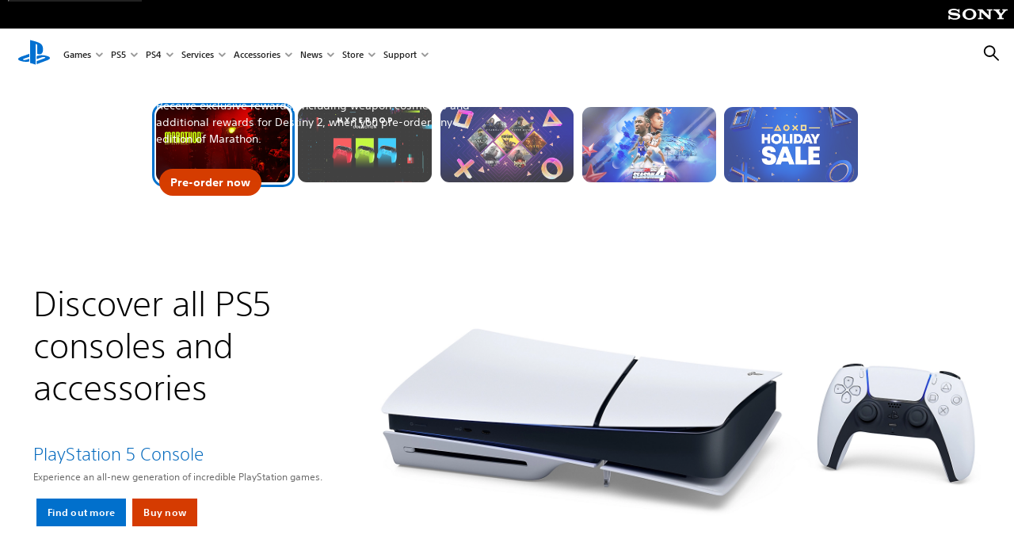

--- FILE ---
content_type: text/html;charset=utf-8
request_url: https://www.playstation.com/en-us/
body_size: 66437
content:
<!DOCTYPE HTML><html lang="en-US" xml:lang="en-US" dir="ltr"><head><title>PlayStation® Official Site: Consoles, Games, Accessories &amp; More</title><meta name="searchtitle" content="PlayStation® Official Site: Consoles, Games, Accessories &amp; More"/><link rel="preconnect" href="https://static.playstation.com" crossorigin/><link rel="preconnect" href="https://gmedia.playstation.com"/><link rel="dns-prefetch" href="https://static.playstation.com"/><link rel="dns-prefetch" href="https://gmedia.playstation.com"/><link rel="preconnect" href="https://web-toolbar.playstation.com" crossorigin/><link rel="dns-prefetch" href="https://web-toolbar.playstation.com"/><link rel="preconnect" href="https://assets.adobedtm.com" crossorigin/><link rel="dns-prefetch" href="https://assets.adobedtm.com"/><link rel="preconnect" href="https://fast.fonts.net" crossorigin/><link rel="dns-prefetch" href="https://fast.fonts.net"/><link rel="icon" type="image/png" href="https://gmedia.playstation.com/is/image/SIEPDC/ps-logo-favicon?$icon-16-16--t$" sizes="16x16"/><link rel="icon" type="image/png" href="https://gmedia.playstation.com/is/image/SIEPDC/ps-logo-favicon?$icon-32-32--t$" sizes="32x32"/><link rel="icon" type="image/png" href="https://gmedia.playstation.com/is/image/SIEPDC/ps-logo-favicon?$icon-96-96--t$" sizes="96x96"/><link rel="icon" type="image/png" href="https://gmedia.playstation.com/is/image/SIEPDC/ps-logo-favicon?$icon-128-128--t$" sizes="128x128"/><link rel="icon" type="image/png" href="https://gmedia.playstation.com/is/image/SIEPDC/ps-logo-favicon?$icon-196-196--t$" sizes="196x196"/><meta charset="UTF-8"/><meta name="keywords" content="Playstation official site, support, products, games, consoles"/><meta name="description" content="Explore the new generation PlayStation 4 and PS5 consoles - experience immersive gaming with thousands of hit games in every genre to rewrite the rules for what a PlayStation console can do."/><meta name="template" content="pdc-homepage"/><meta name="title" content="PlayStation® Official Site: Consoles, Games, Accessories &amp; More"/><meta name="image" content="https://gmedia.playstation.com/is/image/SIEPDC/ps-default-listing-thumb-05oct20"/><meta name="publish_date_timestamp" content="1768930181229"/><meta name="pageType" content="page"/><meta property="fb:app_id" content="165670056882577"/><meta name="viewport" content="width=device-width, initial-scale=1.0, viewport-fit=cover"/><meta http-equiv="content-type" content="text/html; charset=UTF-8"/><link rel="canonical" href="https://www.playstation.com/en-us/"/><meta name="search_id" content="home"/><meta name="google-site-verification" content="jvlMmfTRRTE3uPjvMTN9tBdat6DrAF6_bIxyrSVBisc"/><link rel="alternate" hreflang="th-th" href="https://www.playstation.com/th-th/"><link rel="alternate" hreflang="ja-jp" href="https://www.playstation.com/ja-jp/"><link rel="alternate" hreflang="ko-kr" href="https://www.playstation.com/ko-kr/"><link rel="alternate" hreflang="en-id" href="https://www.playstation.com/en-id/"><link rel="alternate" hreflang="zh-hans-hk" href="https://www.playstation.com/zh-hans-hk/"><link rel="alternate" hreflang="en-hk" href="https://www.playstation.com/en-hk/"><link rel="alternate" hreflang="zh-hant-hk" href="https://www.playstation.com/zh-hant-hk/"><link rel="alternate" hreflang="en-sg" href="https://www.playstation.com/en-sg/"><link rel="alternate" hreflang="en-my" href="https://www.playstation.com/en-my/"><link rel="alternate" hreflang="en-tw" href="https://www.playstation.com/en-tw/"><link rel="alternate" hreflang="en-vn" href="https://www.playstation.com/en-vn/"><link rel="alternate" hreflang="en-ph" href="https://www.playstation.com/en-ph/"><link rel="alternate" hreflang="en-th" href="https://www.playstation.com/en-th/"><link rel="alternate" hreflang="zh-hant-tw" href="https://www.playstation.com/zh-hant-tw/"><link rel="alternate" hreflang="zh-hans-cn" href="https://www.playstation.com/zh-hans-cn/"><link rel="alternate" hreflang="es-ec" href="https://www.playstation.com/es-ec/"><link rel="alternate" hreflang="es-cr" href="https://www.playstation.com/es-cr/"><link rel="alternate" hreflang="es-bo" href="https://www.playstation.com/es-bo/"><link rel="alternate" hreflang="es-co" href="https://www.playstation.com/es-co/"><link rel="alternate" hreflang="es-ar" href="https://www.playstation.com/es-ar/"><link rel="alternate" hreflang="fr-ca" href="https://www.playstation.com/fr-ca/"><link rel="alternate" hreflang="es-gt" href="https://www.playstation.com/es-gt/"><link rel="alternate" hreflang="es-cl" href="https://www.playstation.com/es-cl/"><link rel="alternate" hreflang="es-pa" href="https://www.playstation.com/es-pa/"><link rel="alternate" hreflang="es-hn" href="https://www.playstation.com/es-hn/"><link rel="alternate" hreflang="es-uy" href="https://www.playstation.com/es-uy/"><link rel="alternate" hreflang="es-py" href="https://www.playstation.com/es-py/"><link rel="alternate" hreflang="es-ni" href="https://www.playstation.com/es-ni/"><link rel="alternate" hreflang="es-pe" href="https://www.playstation.com/es-pe/"><link rel="alternate" hreflang="es-mx" href="https://www.playstation.com/es-mx/"><link rel="alternate" hreflang="es-sv" href="https://www.playstation.com/es-sv/"><link rel="alternate" hreflang="pt-br" href="https://www.playstation.com/pt-br/"><link rel="alternate" hreflang="en-ca" href="https://www.playstation.com/en-ca/"><link rel="alternate" hreflang="en-us" href="https://www.playstation.com/en-us/"><link rel="alternate" hreflang="ar-lb" href="https://www.playstation.com/ar-lb/"><link rel="alternate" hreflang="en-lb" href="https://www.playstation.com/en-lb/"><link rel="alternate" hreflang="ar-bh" href="https://www.playstation.com/ar-bh/"><link rel="alternate" hreflang="en-bh" href="https://www.playstation.com/en-bh/"><link rel="alternate" hreflang="ar-kw" href="https://www.playstation.com/ar-kw/"><link rel="alternate" hreflang="en-kw" href="https://www.playstation.com/en-kw/"><link rel="alternate" hreflang="en-za" href="https://www.playstation.com/en-za/"><link rel="alternate" hreflang="sl-si" href="https://www.playstation.com/sl-si/"><link rel="alternate" hreflang="en-si" href="https://www.playstation.com/en-si/"><link rel="alternate" hreflang="en-tr" href="https://www.playstation.com/en-tr/"><link rel="alternate" hreflang="tr-tr" href="https://www.playstation.com/tr-tr/"><link rel="alternate" hreflang="ro-ro" href="https://www.playstation.com/ro-ro/"><link rel="alternate" hreflang="en-ro" href="https://www.playstation.com/en-ro/"><link rel="alternate" hreflang="de-at" href="https://www.playstation.com/de-at/"><link rel="alternate" hreflang="en-se" href="https://www.playstation.com/en-se/"><link rel="alternate" hreflang="sv-se" href="https://www.playstation.com/sv-se/"><link rel="alternate" hreflang="fr-be" href="https://www.playstation.com/fr-be/"><link rel="alternate" hreflang="nl-be" href="https://www.playstation.com/nl-be/"><link rel="alternate" hreflang="pl-pl" href="https://www.playstation.com/pl-pl/"><link rel="alternate" hreflang="fr-fr" href="https://www.playstation.com/fr-fr/"><link rel="alternate" hreflang="en-sk" href="https://www.playstation.com/en-sk/"><link rel="alternate" hreflang="sk-sk" href="https://www.playstation.com/sk-sk/"><link rel="alternate" hreflang="de-lu" href="https://www.playstation.com/de-lu/"><link rel="alternate" hreflang="fr-lu" href="https://www.playstation.com/fr-lu/"><link rel="alternate" hreflang="fr-ch" href="https://www.playstation.com/fr-ch/"><link rel="alternate" hreflang="it-ch" href="https://www.playstation.com/it-ch/"><link rel="alternate" hreflang="de-ch" href="https://www.playstation.com/de-ch/"><link rel="alternate" hreflang="fi-fi" href="https://www.playstation.com/fi-fi/"><link rel="alternate" hreflang="en-fi" href="https://www.playstation.com/en-fi/"><link rel="alternate" hreflang="hu-hu" href="https://www.playstation.com/hu-hu/"><link rel="alternate" hreflang="en-hu" href="https://www.playstation.com/en-hu/"><link rel="alternate" hreflang="en-in" href="https://www.playstation.com/en-in/"><link rel="alternate" hreflang="el-gr" href="https://www.playstation.com/el-gr/"><link rel="alternate" hreflang="en-gr" href="https://www.playstation.com/en-gr/"><link rel="alternate" hreflang="da-dk" href="https://www.playstation.com/da-dk/"><link rel="alternate" hreflang="en-mt" href="https://www.playstation.com/en-mt/"><link rel="alternate" hreflang="he-il" href="https://www.playstation.com/he-il/"><link rel="alternate" hreflang="en-il" href="https://www.playstation.com/en-il/"><link rel="alternate" hreflang="en-nz" href="https://www.playstation.com/en-nz/"><link rel="alternate" hreflang="en-pl" href="https://www.playstation.com/en-pl/"><link rel="alternate" hreflang="en-ie" href="https://www.playstation.com/en-ie/"><link rel="alternate" hreflang="en-cz" href="https://www.playstation.com/en-cz/"><link rel="alternate" hreflang="en-no" href="https://www.playstation.com/en-no/"><link rel="alternate" hreflang="no-no" href="https://www.playstation.com/no-no/"><link rel="alternate" hreflang="en-cy" href="https://www.playstation.com/en-cy/"><link rel="alternate" hreflang="ar-ae" href="https://www.playstation.com/ar-ae/"><link rel="alternate" hreflang="en-ae" href="https://www.playstation.com/en-ae/"><link rel="alternate" hreflang="en-hr" href="https://www.playstation.com/en-hr/"><link rel="alternate" hreflang="hr-hr" href="https://www.playstation.com/hr-hr/"><link rel="alternate" hreflang="ar-sa" href="https://www.playstation.com/ar-sa/"><link rel="alternate" hreflang="en-sa" href="https://www.playstation.com/en-sa/"><link rel="alternate" hreflang="en-dk" href="https://www.playstation.com/en-dk/"><link rel="alternate" hreflang="ar-om" href="https://www.playstation.com/ar-om/"><link rel="alternate" hreflang="en-om" href="https://www.playstation.com/en-om/"><link rel="alternate" hreflang="bg-bg" href="https://www.playstation.com/bg-bg/"><link rel="alternate" hreflang="en-bg" href="https://www.playstation.com/en-bg/"><link rel="alternate" hreflang="ar-qa" href="https://www.playstation.com/ar-qa/"><link rel="alternate" hreflang="en-qa" href="https://www.playstation.com/en-qa/"><link rel="alternate" hreflang="en-gb" href="https://www.playstation.com/en-gb/"><link rel="alternate" hreflang="en-au" href="https://www.playstation.com/en-au/"><link rel="alternate" hreflang="cs-cz" href="https://www.playstation.com/cs-cz/"><link rel="alternate" hreflang="pt-pt" href="https://www.playstation.com/pt-pt/"><link rel="alternate" hreflang="es-es" href="https://www.playstation.com/es-es/"><link rel="alternate" hreflang="it-it" href="https://www.playstation.com/it-it/"><link rel="alternate" hreflang="ru-ua" href="https://www.playstation.com/ru-ua/"><link rel="alternate" hreflang="uk-ua" href="https://www.playstation.com/uk-ua/"><link rel="alternate" hreflang="sr-rs" href="https://www.playstation.com/sr-rs/"><link rel="alternate" hreflang="de-de" href="https://www.playstation.com/de-de/"><link rel="alternate" hreflang="nl-nl" href="https://www.playstation.com/nl-nl/"><link rel="alternate" hreflang="en-is" href="https://www.playstation.com/en-is/"><link rel="alternate" href="https://www.playstation.com/country-selector/index.html" hreflang="x-default"/><link rel="preload" as="style" href="https://static.playstation.com/font-stack/v1/css/font-all.css"/><link rel="stylesheet" href="https://static.playstation.com/font-stack/v1/css/font-all.css"/><link rel="preload" as="style" href="https://static.playstation.com/font-stack/v1/css/font-sst-condensed.css"/><link rel="stylesheet" href="https://static.playstation.com/font-stack/v1/css/font-sst-condensed.css"/><script id="targetSegments" type="application/json"> [{"id":0,"name":"5F71962D"},{"id":1,"name":"B6123318"},{"id":2,"name":"2024B0F4"},{"id":3,"name":"5B5A825F"},{"id":4,"name":"084F335C"},{"id":5,"name":"7F4803CA"},{"id":6,"name":"98F02ECD"},{"id":7,"name":"274AF896"},{"id":8,"name":"B92E6D35"},{"id":9,"name":"0DE4522D"},{"id":10,"name":"7B27409A"},{"id":11,"name":"CC6C2C23"},{"id":12,"name":"FAF10240"},{"id":13,"name":"8DF632D6"},{"id":14,"name":"14FF636C"},{"id":15,"name":"63F853FA"},{"id":16,"name":"FD9CC659"},{"id":17,"name":"8A9BF6CF"},{"id":18,"name":"1392A775"},{"id":19,"name":"649597E3"},{"id":20,"name":"0D0CF3E2"},{"id":21,"name":"EBF6AFE3"},{"id":22,"name":"72FFFE59"},{"id":23,"name":"9B9C5B6C"},{"id":24,"name":"05F8CECF"},{"id":25,"name":"FF94F2AD"},{"id":26,"name":"8893C23B"},{"id":27,"name":"119A9381"},{"id":28,"name":"669DA317"},{"id":29,"name":"C051793C"},{"id":30,"name":"2932DC09"},{"id":31,"name":"5E35EC9F"},{"id":32,"name":"5445284C"},{"id":33,"name":"EFF71E5B"},{"id":34,"name":"234218DA"},{"id":35,"name":"BD268D79"},{"id":36,"name":"242FDCC3"},{"id":37,"name":"CA21BDEF"},{"id":38,"name":"5328EC55"},{"id":39,"name":"01F97F77"},{"id":40,"name":"F6EC2F1A"},{"id":41,"name":"76FE4FE1"},{"id":42,"name":"E89ADA42"},{"id":43,"name":"1F8F8A2F"},{"id":44,"name":"5BBEF5AB"},{"id":45,"name":"C5DA6008"},{"id":46,"name":"2CB9C53D"},{"id":47,"name":"B2DD509E"}] </script><link rel="preload" as="style" href="/etc.clientlibs/global_pdc/clientlibs/auto-clientlibs/pdc.vendor.min.f20960effad97314481de7f7dc8448b2.css" type="text/css"><link rel="stylesheet" href="/etc.clientlibs/global_pdc/clientlibs/auto-clientlibs/pdc.vendor.min.f20960effad97314481de7f7dc8448b2.css" type="text/css"><link rel="preload" as="style" href="/etc.clientlibs/global_pdc/clientlibs/clientlibs-jetstream.min.42e9e6b060559b03ab7e0b3569be89ed.css" type="text/css"><link rel="stylesheet" href="/etc.clientlibs/global_pdc/clientlibs/clientlibs-jetstream.min.42e9e6b060559b03ab7e0b3569be89ed.css" type="text/css"><link rel="preload" as="style" href="/etc.clientlibs/global_pdc/clientlibs/auto-clientlibs/pdc.homepage.min.66ae3bda659e422d3950f4523c02b979.css" type="text/css"><link rel="stylesheet" href="/etc.clientlibs/global_pdc/clientlibs/auto-clientlibs/pdc.homepage.min.66ae3bda659e422d3950f4523c02b979.css" type="text/css"><script type="text/javascript" src="/etc.clientlibs/global_pdc/clientlibs/auto-clientlibs/pdc.jquery.min.cf2fbbf84281d9ecbffb4993203d543b.js"></script><script type="text/javascript" src="/etc.clientlibs/global_pdc/clientlibs/auto-clientlibs/pdc.prelaunch.min.febf637718dde7a6b0ef56798a1b9338.js"></script><script src="//assets.adobedtm.com/3dc13bcabc29/e1d3c7e41fac/launch-c1f03f5b4bc6.min.js"></script><script type="text/javascript" src="/etc.clientlibs/global_pdc/clientlibs/auto-clientlibs/pdc.vendor.min.243bbd466f7c169eff3162d39e1be2b4.js" defer></script><script type="text/javascript" src="/etc.clientlibs/global_pdc/clientlibs/clientlibs-inaemvendor.min.d4f3a73ec26bc58fabfbfd7f152bf9a1.js" defer></script><script> window.schema_highlighter = { accountId: "Sony", outputCache: true }; </script><script async src="https://cdn.schemaapp.com/javascript/highlight.js"></script><script> var e1= document.createElement('script'); var domain = window.location.hostname; var locale = "en-us"; e1.type='application/ld+json'; e1.text= JSON.stringify({ "@context": "https://schema.org", "@type" : "WebSite", "url" : "https://" + domain + "/" + locale + "/", "potentialAction" : { "@type" : "SearchAction", "target" : { "@type" : "EntryPoint", "urlTemplate":"https://"+ domain + "/"+ locale +"/search/?q={search_term_string}" }, "query-input": "required name=search_term_string" } }); document.querySelector('head').appendChild(e1); </script><script> var e2= document.createElement('script'); var domain = window.location.hostname; var locale = "en-us"; var sameAs = []; var profile1 = ""; var profile2 = ""; var profile3 = ""; var profile4 = ""; var profile5 = ""; var profile6 = ""; if(profile1 !== null && profile1 !== ''){ sameAs.push(profile1); } if(profile2 !== null && profile2 !== ''){ sameAs.push(profile2); } if(profile3 !== null && profile3 !== ''){ sameAs.push(profile3); } if(profile4 !== null && profile4 !== ''){ sameAs.push(profile4); } if(profile5 !== null && profile5 !== ''){ sameAs.push(profile5); } if(profile6 !== null && profile6 !== ''){ sameAs.push(profile6); } var countryCode = "US"; e2.type='application/ld+json'; e2.text= JSON.stringify({ "@context": "http://schema.org", "@type" : "Organization", "name" : "Playstation "+ countryCode, "url" : "https://" + domain + "/" + locale + "/", "logo": "https://s7test3.scene7.com/is/image/SIEPDC/playstation-family-logo?$native$", sameAs }); document.querySelector('head').appendChild(e2); </script><meta name="wca-ssr-version" content="3.38.1-1.0"/><meta name="wca-locale" content="en-US"/><meta name="wca-theme" content="light"/><script id="wca-config-overrides" type="application/json"> {"feature":{"oneTrustNoticeEnabled":true},"client":{"webCheckout":{"unifiedCartEnabled":true}}}</script><link rel="preconnect" href="https://static.playstation.com" crossorigin><link rel="dns-prefetch" href="https://static.playstation.com"><link rel="preconnect" href="https://web.np.playstation.com/api/graphql/v1"><link rel="dns-prefetch" href="https://web.np.playstation.com/api/graphql/v1"><link rel="preconnect" href="https://image.api.playstation.com" crossorigin><link rel="dns-prefetch" href="https://image.api.playstation.com"><link rel="dns-prefetch" href="https://checkout.playstation.com"><link rel="preconnect" href="https://cdn.cookielaw.org" crossorigin><link rel="dns-prefetch" href="https://cdn.cookielaw.org"><link rel="stylesheet" href="https://static.playstation.com/base-styles/v0/psw-styles.css"/><script id="wca-config" type="application/json"> {"env":"production","name":"@sie-private/web-commerce-anywhere","version":"3.38.1-1.0","gitBranch":"default-branch","gitSha":"24bb1e7a8b48bc7eb1fadfe2e23fd6c46a9e5713","psnAppVersion":"@sie-private/web-commerce-anywhere/3.38.1-1.0-24bb1e7a8b48bc7eb1fadfe2e23fd6c46a9e5713","isoenv":"psnnp/np","client":{"downloadHref":"https://library.playstation.com/recently-purchased","activateConsoleHref":"https://id.sonyentertainmentnetwork.com/id/management_ca/#/p/device_management","wishlistHref":"https://library.playstation.com/wishlist","webStore":{"origin":"https://store.playstation.com"},"cookieMonster":{"origin":"https://id.sonyentertainmentnetwork.com"},"productUrlSchema":"https://store.playstation.com/{locale}/product/{productId}","evidon":{"origin":"https://c.evidon.com"},"oneTrust":{"origin":"https://cdn.cookielaw.org"},"publicPath":"https://static.playstation.com/wca/v2/","manifest":{"src":{"core":{"js":["https://static.playstation.com/wca/v2/js/common.d9ef208fe1895fc702e3.js","https://static.playstation.com/wca/v2/js/ui-components.aac961be3474d7bb0f4d.js","https://static.playstation.com/wca/v2/js/main.c1fef32da341f2b6b0af.js","https://static.playstation.com/wca/v2/js/network.337266fc67495b7c257b.js","https://static.playstation.com/wca/v2/js/telemetry.6ec00fd5b9ec4ab72f9c.js","https://static.playstation.com/wca/v2/js/ui-framework.b63e4dd729e6360e79ce.js"],"css":[]},"addOns":{"js":["https://static.playstation.com/wca/v2/js/addOns.329b0b20c948f501210c.js"],"css":[]},"compatibilityNotices":{"js":["https://static.playstation.com/wca/v2/js/compatibilityNotices.4bad176cfd2848a2d681.js"],"css":[]},"contentRating":{"js":["https://static.playstation.com/wca/v2/js/contentRating.75650c0b94313f32fd06.js"],"css":[]},"ctaWithPrice":{},"footer":{"js":["https://static.playstation.com/wca/v2/js/footer.1743da32ab5a7c3c6139.js"],"css":[]},"friendsWhoPlay":{"js":["https://static.playstation.com/wca/v2/js/friendsWhoPlay.e8897ef5f4510737fc4e.js"],"css":[]},"gameBackgroundImage":{"js":["https://static.playstation.com/wca/v2/js/gameBackgroundImage.0e94ab9e2655d6d6dc0d.js"],"css":[]},"gameInfo":{"js":["https://static.playstation.com/wca/v2/js/gameInfo.069a7f4d6317e618f13e.js"],"css":[]},"gameOverview":{},"gameTitle":{"js":["https://static.playstation.com/wca/v2/js/gameTitle.5a104794d5281ef18414.js"],"css":[]},"legalText":{"js":["https://static.playstation.com/wca/v2/js/legalText.dfcacc708e696eb24e8d.js"],"css":[]},"upsell":{"js":["https://static.playstation.com/wca/v2/js/upsell.b6bbd1e97800364f9a38.js"],"css":[]},"accessibilityFeatures":{"js":["https://static.playstation.com/wca/v2/js/accessibilityFeatures.0d09b51209a6323f5657.js"],"css":[]},"mediaCarousel":{"js":["https://static.playstation.com/wca/v2/js/mediaCarousel.9b57948b2c02a0c26873.js"],"css":[]},"physicalProductMetadata":{"js":["https://static.playstation.com/wca/v2/js/physicalProductMetadata.7726a1be95f3a3d542f4.js"],"css":[]},"starRating":{"js":["https://static.playstation.com/wca/v2/js/starRating.00f55df96631007e37b9.js"],"css":[]},"tierDiscountBadge":{"js":["https://static.playstation.com/wca/v2/js/tierDiscountBadge.fb7a86fadc03605381b0.js"],"css":[]},"tierSelector":{"js":["https://static.playstation.com/wca/v2/js/tierSelector.7a9fb1014dcc5fe4a32e.js"],"css":[]},"tierSelectorFull":{"js":["https://static.playstation.com/wca/v2/js/tierSelectorFull.45c68dc1e41dff76f83c.js"],"css":[]}},"gensen":{"ar-ae":"https://static.playstation.com/wca/v2/gensen/ar-ae.7a47a09c.json","en-us":"https://static.playstation.com/wca/v2/gensen/en-us.b7eb197f.json","en-gb":"https://static.playstation.com/wca/v2/gensen/en-gb.11e880ea.json","bg-bg":"https://static.playstation.com/wca/v2/gensen/bg-bg.3f3762ee.json","cs-cz":"https://static.playstation.com/wca/v2/gensen/cs-cz.51dc4b11.json","da-dk":"https://static.playstation.com/wca/v2/gensen/da-dk.d284f326.json","de-de":"https://static.playstation.com/wca/v2/gensen/de-de.060eba4d.json","el-gr":"https://static.playstation.com/wca/v2/gensen/el-gr.c677e162.json","es-419":"https://static.playstation.com/wca/v2/gensen/es-419.0ddabf01.json","es-es":"https://static.playstation.com/wca/v2/gensen/es-es.23a479e4.json","fi-fi":"https://static.playstation.com/wca/v2/gensen/fi-fi.3d838c57.json","fr-ca":"https://static.playstation.com/wca/v2/gensen/fr-ca.bacd9c22.json","fr-fr":"https://static.playstation.com/wca/v2/gensen/fr-fr.50c5b0f0.json","he-il":"https://static.playstation.com/wca/v2/gensen/he-il.874e60f9.json","hr-hr":"https://static.playstation.com/wca/v2/gensen/hr-hr.867fccb0.json","hu-hu":"https://static.playstation.com/wca/v2/gensen/hu-hu.b26619ab.json","id-id":"https://static.playstation.com/wca/v2/gensen/id-id.8e1106e3.json","it-it":"https://static.playstation.com/wca/v2/gensen/it-it.46300acd.json","ja-jp":"https://static.playstation.com/wca/v2/gensen/ja-jp.1d2d9893.json","ko-kr":"https://static.playstation.com/wca/v2/gensen/ko-kr.23033b2b.json","nl-nl":"https://static.playstation.com/wca/v2/gensen/nl-nl.ef75e762.json","no-no":"https://static.playstation.com/wca/v2/gensen/no-no.b8149367.json","pl-pl":"https://static.playstation.com/wca/v2/gensen/pl-pl.e38a45ad.json","pt-br":"https://static.playstation.com/wca/v2/gensen/pt-br.259d7c1c.json","pt-pt":"https://static.playstation.com/wca/v2/gensen/pt-pt.e97edb5a.json","ro-ro":"https://static.playstation.com/wca/v2/gensen/ro-ro.1c8fa435.json","ru-ru":"https://static.playstation.com/wca/v2/gensen/ru-ru.058fb043.json","sk-sk":"https://static.playstation.com/wca/v2/gensen/sk-sk.f30b3446.json","sl-si":"https://static.playstation.com/wca/v2/gensen/sl-si.3477a66f.json","sr-rs":"https://static.playstation.com/wca/v2/gensen/sr-rs.059fe81c.json","sv-se":"https://static.playstation.com/wca/v2/gensen/sv-se.fcc973d1.json","th-th":"https://static.playstation.com/wca/v2/gensen/th-th.fbf42ee1.json","tr-tr":"https://static.playstation.com/wca/v2/gensen/tr-tr.b3176ac0.json","uk-ua":"https://static.playstation.com/wca/v2/gensen/uk-ua.c029e357.json","vi-vn":"https://static.playstation.com/wca/v2/gensen/vi-vn.6258b0e1.json","zh-hans":"https://static.playstation.com/wca/v2/gensen/zh-hans.a739e2f3.json","zh-hant":"https://static.playstation.com/wca/v2/gensen/zh-hant.cba414d8.json","zz-zz":"https://static.playstation.com/wca/v2/gensen/zz-zz.faa6b36f.json"}},"session":{"isSignedInCookie":"isSignedIn"},"webCheckout":{"name":"embeddedcart","clientId":"2dec2b13-57dc-4966-8294-6df0d627e109","origin":"https://checkout.playstation.com","loadTimeout":30000,"unifiedCartEnabled":false},"webCommerceAnywhere":{"origin":"https://web-commerce-anywhere.playstation.com"}},"staticAsset":{"iconOrigin":"https://static.playstation.com/icons/v0/","imageOrigin":"https://static.playstation.com/images/v0/","imageManagerOrigin":"https://image.api.playstation.com","fontsMain":"https://static.playstation.com/font-stack/v1/css/font-all-no-italic.css","stylesMain":"https://static.playstation.com/base-styles/v0/psw-styles.css"},"feature":{"queryWhitelist":true,"telemetryReporting":true,"enableUpsellCtas":true,"enableWishlistCta":true,"telemetrySamplingThreshold":10,"evidonNoticeEnabled":false,"enableEvidonScript":false,"oneTrustNoticeEnabled":true,"enableOneTrustScript":true,"enableBundling":false,"enableTierSelectorFull":false,"enableDynamicBenefitList":false},"service":{"gql":{"origin":"https://web.np.playstation.com/api/graphql/v1"},"sbahn":{"proxyUrl":null}}} </script><script defer crossorigin src="https://static.playstation.com/wca/v2/js/common.d9ef208fe1895fc702e3.js" type="application/javascript"></script><script defer crossorigin src="https://static.playstation.com/wca/v2/js/ui-components.aac961be3474d7bb0f4d.js" type="application/javascript"></script><script defer crossorigin src="https://static.playstation.com/wca/v2/js/main.c1fef32da341f2b6b0af.js" type="application/javascript"></script><script defer crossorigin src="https://static.playstation.com/wca/v2/js/network.337266fc67495b7c257b.js" type="application/javascript"></script><script defer crossorigin src="https://static.playstation.com/wca/v2/js/telemetry.6ec00fd5b9ec4ab72f9c.js" type="application/javascript"></script><script defer crossorigin src="https://static.playstation.com/wca/v2/js/ui-framework.b63e4dd729e6360e79ce.js" type="application/javascript"></script><script type="application/ld+json"> [{"@context":"https://schema.org","@type":"VideoObject","name":"HYPERPOP Collection | PS5 & PC","description":"Play loud. Look louder with the HYPERPOP Collection. \n\nStriking DualSense® wireless controllers and PS5® console covers in maxed-out colours. Choose your track: Techno, Remix, or Rhythm.\n\nLaunching on March 12, 2026. Pre-orders will begin on January 16, 2026 at 10am local time at direct.playstation.com (where available) as well as participating retailers. \n\n#ps5 #playstation #dualsense","thumbnailUrl":"https://i.ytimg.com/vi_webp/o2eYfvciS_E/maxresdefault.webp","contentUrl":"https://www.youtube.com/watch?v=o2eYfvciS_E","uploadDate":"2026-01-07T16:01:30Z"},{"@context":"https://schema.org","@type":"VideoObject","name":"Genshin Impact Limited Edition DualSense Controller | PS5","description":"Master elemental energy in the world of Teyvat on PlayStation®5 with the DualSense® Wireless Controller – Genshin Impact Limited Edition.\n\nShowcasing emblems of twin travellers Aether and Lumine, and featuring their trusted companion guide Paimon, this ethereal white, gold, and green palette is adorned with arcane glyphs of a fantasy realm.\n\nPre-orders start on December 11, 2025 at 10am local time at direct.playstation.com as well as from select retailers. \n\n#ps5 #dualsense #genshinimpact","thumbnailUrl":"https://i.ytimg.com/vi_webp/oYyjq13ZsxY/maxresdefault.webp","contentUrl":"https://www.youtube.com/watch?v=oYyjq13ZsxY","uploadDate":"2025-12-01T22:01:05Z"}] </script></head><body class="homepage basepage page basicpage" data-template="pdc-homepage" data-region="AMER" data-locale="en-us" data-mercury-locale="en-US" data-page-category="Home" data-age-gate-type="DOB" data-date-format="MM/dd/YYYY" data-age-threshold="18" data-cookie-timeout="30" data-base-io-url="https://io.playstation.com" data-wc-api="https://web-commerce-anywhere.playstation.com" data-arkham-api="https://web.np.playstation.com" data-store-disabled="false" data-store-lang="en" data-store-locale="us" data-advanced-age-gate="false" data-rating-age-threshold="0" data-auto-trigger-gated-page="false" data-sf-custom-domain="https://sie-calypso.my.salesforce.com" data-sf-env-1="https://ps-support.playstation.com" data-sf-env-2="https://service.force.com" data-sf-id="00D3h00000669Bv" data-sf-base-live-agent-content-url="https://c.la1-core1.sfdc-8tgtt5.salesforceliveagent.com/content" data-sf-base-live-agent-url="https://d.la1-core1.sfdc-8tgtt5.salesforceliveagent.com/chat" data-run-mode="publish"><script src="/etc.clientlibs/global_pdc/clientlibs/auto-clientlibs/pdc.preload.min.184c0cecddcbcfaa8b016a1d86ceaf15.js"></script><section id="shared-nav-root"><div id="shared-nav-container"><header id="shared-nav"><div id='sb-social-toolbar-root'></div></header></div></section><div class="root"><div class="gdk root container responsivegrid" id="gdk__content"><div class=" cmp-container"><div class="root"><div class="gdk root container responsivegrid"><div class=" cmp-container"><div class="homepage-hero-carousel-core"><div class="cmp-carousel slider slider--hp " data-component="hp-hero" role="group" aria-roledescription="carousel" data-cmp-is="carousel" data-auto-rotate="true" data-first-slide-display-time="7000" data-other-slides-display-time="5000"><div class="slider__slides"><div class="cmp-carousel__item cmp-carousel__item--active slider__slide" role="tabpanel" aria-label="Slide 1 of 13" data-cmp-hook-carousel="item" data-slide-id="1"><div class="homepage-hero-slide"><div data-component="page-banner" data-bg-animation="+bg--fade" data-content-animation="+content--fadeInUp" class="hp-hero__banner page-banner theme--dark +logo-size@mobile--2 +logo-size@desktop--2 +logo-position@mobile--bc +content-position@desktop--cl +content-blend@mobile +content-gradient@desktop--50 +content-align@mobile--center +content-align@desktop--left " data-banner-theme="#000000"><div class="page-banner__keyart"><a href="/en-us/games/marathon/" class="page-banner__keyart-anchor" aria-label="PAGE_BANNER_ARIA_LABEL" data-analytics-asset="https://gmedia.playstation.com/is/image/SIEPDC/marathon-green-logo-01-en-28jan25"><div><div class="media-block media-block--bg gradient--none@tablet object-position@mobile--tl +t-b object-position@tablet--tl object-position@desktop--tl +t-b@tablet +blur-bg--none@tablet +halftone--none@tablet none" data-component="bg-image" data-auto-pause-play="true" data-gradient-theme="#1F1F1F" data-gradient-theme-tablet="#1F1F1F" data-scroll-effect="none"><div class="media-block__inner"><figure itemscope itemtype="http://schema.org/ImageObject" class="media-block__figure opacity@mobile--100 opacity@tablet--100 opacity@desktop--100"><picture class="media-block__img lozad" data-alt="Marathon keyart"><source srcset="https://gmedia.playstation.com/is/image/SIEPDC/marathon-hero-background-desktop-05-en-12dec25?$4000px$" media="(min-width: 3000px)"/><source srcset="https://gmedia.playstation.com/is/image/SIEPDC/marathon-hero-background-desktop-05-en-12dec25?$3200px$" media="(min-width: 1920px)"/><source srcset="https://gmedia.playstation.com/is/image/SIEPDC/marathon-hero-background-desktop-05-en-12dec25?$2400px$" media="(min-width: 1367px)"/><source srcset="https://gmedia.playstation.com/is/image/SIEPDC/marathon-hero-background-desktop-05-en-12dec25?$1600px$" media="(min-width: 1024px)"/><source srcset="https://gmedia.playstation.com/is/image/SIEPDC/marathon-hero-background-desktop-05-en-12dec25?$1200px$" media="(min-width: 768px)"/><source srcset="https://gmedia.playstation.com/is/image/SIEPDC/marathon-hero-background-mobile-04-en-12dec25?$800px$" media="(min-width: 320px)"/><noscript><img itemprop="contentUrl" src="https://gmedia.playstation.com/is/image/SIEPDC/marathon-hero-background-desktop-05-en-12dec25?$100px$" alt="Marathon keyart"/></noscript></picture></figure></div><div class="media-block__overlay"></div></div></div></a><div class="page-banner__content-wrapper@mobile"><div class="page-banner__content"><div class="media-block media-block--image page-banner__logo" data-component="image-block" data-age-gated="false" data-lightbox-theme="light" tabindex="-1"><div class="media-block__inner"><figure itemscope itemtype="http://schema.org/ImageObject" class="media-block__figure"><picture class="media-block__img lozad"><source srcset="https://gmedia.playstation.com/is/image/SIEPDC/marathon-green-logo-01-en-28jan25?$1200px--t$" media="(min-width: 768px)"/><source srcset="https://gmedia.playstation.com/is/image/SIEPDC/marathon-green-logo-01-en-28jan25?$800px--t$" media="(min-width: 320px)"/><noscript><img itemprop="contentUrl" src="https://gmedia.playstation.com/is/image/SIEPDC/marathon-green-logo-01-en-28jan25?$100px--t$"/></noscript></picture></figure></div></div></div></div></div><div class="page-banner__content-wrapper"><div class="page-banner__content"><div class="media-block media-block--image page-banner__logo" data-component="image-block" data-age-gated="false" data-lightbox-theme="light" tabindex="-1"><div class="media-block__inner"><figure itemscope itemtype="http://schema.org/ImageObject" class="media-block__figure"><picture class="media-block__img lozad"><source srcset="https://gmedia.playstation.com/is/image/SIEPDC/marathon-green-logo-01-en-28jan25?$1200px--t$" media="(min-width: 768px)"/><source srcset="https://gmedia.playstation.com/is/image/SIEPDC/marathon-green-logo-01-en-28jan25?$800px--t$" media="(min-width: 320px)"/><noscript><img itemprop="contentUrl" src="https://gmedia.playstation.com/is/image/SIEPDC/marathon-green-logo-01-en-28jan25?$100px--t$"/></noscript></picture></figure></div></div><div class="box page-banner__logo-content"><div class="title-block "><div class="accent"></div><h2>Death is the first step</h2><p>Receive exclusive rewards, including weapon cosmetics and additional rewards for Destiny 2, when you pre-order any edition of Marathon.</p></div><div class="btn-block " data-custom-mobile-width="false" data-custom-tablet-width="false" data-custom-desktop-width="false"><div class="justify-content@tablet--flex-start justify-content@desktop--flex-start align-items@tablet--flex-start align-items@desktop--flex-start justify-content@mobile--flex-start align-items@mobile--flex-start "><div class="button"><a data-uuid="4a480d5b-5fc6-3a16-ac49-c5a57375dac0" href="/en-us/games/marathon/" class="cta__purchase" target="_self" tabindex="0" data-age-gated="false" data-force-age-gate="false" target-tag="NONE|" data-dtm-label="Pre-order now" data-dtm-label-override="Pre-order now"><div class="cta__inner"><span>Pre-order now</span></div></a></div></div></div></div></div></div></div></div></div><div class="cmp-carousel__item display--hidden slider__slide" role="tabpanel" aria-label="Slide 2 of 13" data-cmp-hook-carousel="item" data-slide-id="2"><div class="homepage-hero-slide"><div data-component="page-banner" data-bg-animation="+bg--fade" data-content-animation="+content--fadeInUp" class="hp-hero__banner page-banner theme--dark +logo-size@mobile--1 +logo-size@desktop--2 +logo-position@mobile--bc +content-position@desktop--cl +content-blend@mobile +content-gradient@desktop--50 +logo--none +content-align@mobile--center +content-align@desktop--left " data-banner-theme="#000000"><div class="page-banner__keyart"><a href="/en-us/accessories/dualsense-wireless-controller/" class="page-banner__keyart-anchor" aria-label="PAGE_BANNER_ARIA_LABEL" data-analytics-asset="https://gmedia.playstation.com/is/image/SIEPDC/hyperpop-dualsense-homepage-hero-desktop-01-en-15dec25"><div><div class="media-block media-block--bg gradient--none@tablet object-position@mobile--tc +t-b object-position@tablet--tc object-position@desktop--tc +t-b@tablet +blur-bg--none@tablet +halftone--none@tablet none" data-component="bg-image" data-auto-pause-play="true" data-gradient-theme="#1F1F1F" data-gradient-theme-tablet="#1F1F1F" data-scroll-effect="none"><div class="media-block__inner"><figure itemscope itemtype="http://schema.org/ImageObject" class="media-block__figure opacity@mobile--100 opacity@tablet--100 opacity@desktop--100"><picture class="media-block__img lozad" data-alt="DualSense Hyperpop collection"><source srcset="https://gmedia.playstation.com/is/image/SIEPDC/hyperpop-dualsense-homepage-hero-desktop-01-en-15dec25?$4000px$" media="(min-width: 3000px)"/><source srcset="https://gmedia.playstation.com/is/image/SIEPDC/hyperpop-dualsense-homepage-hero-desktop-01-en-15dec25?$3200px$" media="(min-width: 1920px)"/><source srcset="https://gmedia.playstation.com/is/image/SIEPDC/hyperpop-dualsense-homepage-hero-desktop-01-en-15dec25?$2400px$" media="(min-width: 1367px)"/><source srcset="https://gmedia.playstation.com/is/image/SIEPDC/hyperpop-dualsense-homepage-hero-desktop-01-en-15dec25?$1600px$" media="(min-width: 1024px)"/><source srcset="https://gmedia.playstation.com/is/image/SIEPDC/hyperpop-dualsense-homepage-hero-desktop-01-en-15dec25?$1200px$" media="(min-width: 768px)"/><source srcset="https://gmedia.playstation.com/is/image/SIEPDC/hyperpop-dualsense-homepage-hero-mobile-01-en-15dec25?$800px$" media="(min-width: 320px)"/><noscript><img itemprop="contentUrl" src="https://gmedia.playstation.com/is/image/SIEPDC/hyperpop-dualsense-homepage-hero-desktop-01-en-15dec25?$100px$" alt="DualSense Hyperpop collection"/></noscript></picture></figure></div><div class="media-block__overlay"></div></div></div></a></div><div class="page-banner__content-wrapper"><div class="page-banner__content"><div class="box page-banner__logo-content"><div class="title-block "><div class="accent"></div><h2>Play loud. Look louder </h2><p>Up the tempo with the new HYPERPOP Collection of PS5® accessories, made to match unstoppable play. </p></div><div class="btn-block " data-custom-mobile-width="false" data-custom-tablet-width="false" data-custom-desktop-width="false"><div class="justify-content@tablet--flex-start justify-content@desktop--flex-start align-items@tablet--flex-start align-items@desktop--flex-start justify-content@mobile--flex-start align-items@mobile--flex-start "><div class="button"><a data-uuid="18b9786c-f5b9-3433-939d-7e936d26145e" href="https://direct.playstation.com/en-us/buy-accessories/dualsense-wireless-controller-techno-red-for-ps5-pc-mac-mobile" class="cta__purchase" target="_self" tabindex="0" data-age-gated="false" data-force-age-gate="false" target-tag="NONE|" data-dtm-label="Pre-order now" data-dtm-label-override="Pre-order now"><div class="cta__inner"><span>Pre-order now</span></div></a></div><div class="button"><a data-uuid="332ff3e5-6bac-301d-9c3f-8bbf63c4e732" href="#" data-video-youtube="o2eYfvciS_E" role="button" tabindex="0" class="cta__primary +iconized" data-lightbox-theme="dark" data-age-gated="false" target-tag="NONE|" data-dtm-label="Watch video" rel="nofollow"><div class="cta__inner"><svg class="cta-icon" viewBox="0 0 50 50" role="img" aria-label="Play icon"><use href="/etc.clientlibs/global_pdc/clientlibs/auto-clientlibs/pdc.designkit/resources/ps-icons-map.svg#ps-icon_play-video"/></svg><span class="display@tablet--hidden display@desktop--hidden">Watch video</span><span class="display@mobile--hidden">Watch video</span></div></a></div></div></div></div></div></div></div></div></div><div class="cmp-carousel__item display--hidden slider__slide" role="tabpanel" aria-label="Slide 3 of 13" data-cmp-hook-carousel="item" data-slide-id="3"><div class="homepage-hero-slide"><div data-component="page-banner" data-bg-animation="+bg--fade" data-content-animation="+content--fadeInUp" class="hp-hero__banner page-banner theme--dark +logo-size@mobile--2 +logo-size@desktop--2 +logo-position@mobile--bc +content-position@desktop--cl +content-blend@mobile +content-gradient@desktop--50 +logo--none +content-align@mobile--center +content-align@desktop--left " data-banner-theme="#010220"><div class="page-banner__keyart"><a href="/en-us/editorial/most-anticipated-games-coming-to-playstation-this-year/" class="page-banner__keyart-anchor" aria-label="PAGE_BANNER_ARIA_LABEL" data-analytics-asset="https://gmedia.playstation.com/is/image/SIEPDC/range-games-2026-hero-desktop-01-en-13jan26$en"><div><div class="media-block media-block--bg gradient--none@tablet object-position@mobile--tl +t-b object-position@tablet--tl object-position@desktop--tl +t-b@tablet +blur-bg--none@tablet +halftone--none@tablet none" data-component="bg-image" data-auto-pause-play="true" data-gradient-theme="#1F1F1F" data-gradient-theme-tablet="#1F1F1F" data-scroll-effect="none"><div class="media-block__inner"><figure itemscope itemtype="http://schema.org/ImageObject" class="media-block__figure opacity@mobile--100 opacity@tablet--100 opacity@desktop--100"><picture class="media-block__img lozad" data-alt><source srcset="https://gmedia.playstation.com/is/image/SIEPDC/range-games-2026-hero-desktop-01-en-13jan26$en?$4000px$" media="(min-width: 3000px)"/><source srcset="https://gmedia.playstation.com/is/image/SIEPDC/range-games-2026-hero-desktop-01-en-13jan26$en?$3200px$" media="(min-width: 1920px)"/><source srcset="https://gmedia.playstation.com/is/image/SIEPDC/range-games-2026-hero-desktop-01-en-13jan26$en?$2400px$" media="(min-width: 1367px)"/><source srcset="https://gmedia.playstation.com/is/image/SIEPDC/range-games-2026-hero-desktop-01-en-13jan26$en?$1600px$" media="(min-width: 1024px)"/><source srcset="https://gmedia.playstation.com/is/image/SIEPDC/range-games-2026-hero-desktop-01-en-13jan26$en?$1200px$" media="(min-width: 768px)"/><source srcset="https://gmedia.playstation.com/is/image/SIEPDC/range-games-2026-hero-mobile-02-13jan26$en?$800px$" media="(min-width: 320px)"/><noscript><img itemprop="contentUrl" src="https://gmedia.playstation.com/is/image/SIEPDC/range-games-2026-hero-desktop-01-en-13jan26$en?$100px$" alt/></noscript></picture></figure></div><div class="media-block__overlay"></div></div></div></a></div><div class="page-banner__content-wrapper"><div class="page-banner__content"><div class="box page-banner__logo-content"><div class="title-block "><div class="accent"></div><h2>Ready for 2026?</h2><p>Get a rundown of the biggest games coming to PS5 this year, including spectacular sequels, returning heroes, and brand-new adventures.</p></div><div class="btn-block " data-custom-mobile-width="false" data-custom-tablet-width="false" data-custom-desktop-width="false"><div class="justify-content@tablet--flex-start justify-content@desktop--flex-start align-items@tablet--flex-start align-items@desktop--flex-start justify-content@mobile--flex-start align-items@mobile--flex-start "><div class="button"><a data-uuid="4af8cf8d-eb42-3575-9c51-fd94a51af183" href="/en-us/editorial/most-anticipated-games-coming-to-playstation-this-year/" class="cta__primary" target="_self" tabindex="0" data-age-gated="false" data-force-age-gate="false" target-tag="NONE|" data-dtm-label="Read more" data-dtm-label-override="Read more"><div class="cta__inner"><span>Read more</span></div></a></div></div></div></div></div></div></div></div></div><div class="cmp-carousel__item display--hidden slider__slide" role="tabpanel" aria-label="Slide 4 of 13" data-cmp-hook-carousel="item" data-slide-id="4"><div class="homepage-hero-slide"><div data-component="page-banner" data-bg-animation="+bg--fade" data-content-animation="+content--fadeInUp" class="hp-hero__banner page-banner theme--dark +logo-size@mobile--2 +logo-size@desktop--2 +logo-position@mobile--bc +content-position@desktop--cl +content-blend@mobile +content-gradient@desktop--50 +content-align@mobile--center +content-align@desktop--left " data-banner-theme="#0C0A1F"><div class="page-banner__keyart"><a href="/en-us/games/nba-2k/" class="page-banner__keyart-anchor" aria-label="PAGE_BANNER_ARIA_LABEL" data-analytics-asset="https://gmedia.playstation.com/is/image/SIEPDC/nba-2k26-season4-logo-desktop-01-en-15dec25"><div><div class="media-block media-block--bg gradient--none@tablet object-position@mobile--tl +t-b object-position@tablet--tl object-position@desktop--tl +t-b@tablet +blur-bg--none@tablet +halftone--none@tablet none" data-component="bg-image" data-auto-pause-play="true" data-gradient-theme="#1F1F1F" data-gradient-theme-tablet="#1F1F1F" data-scroll-effect="none"><div class="media-block__inner"><figure itemscope itemtype="http://schema.org/ImageObject" class="media-block__figure opacity@mobile--100 opacity@tablet--100 opacity@desktop--100"><picture class="media-block__img lozad" data-alt="NBA 2K26 - Season 4 key art"><source srcset="https://gmedia.playstation.com/is/image/SIEPDC/nba-2k26-season4-hero-desktop-01-en-15dec25?$4000px$" media="(min-width: 3000px)"/><source srcset="https://gmedia.playstation.com/is/image/SIEPDC/nba-2k26-season4-hero-desktop-01-en-15dec25?$3200px$" media="(min-width: 1920px)"/><source srcset="https://gmedia.playstation.com/is/image/SIEPDC/nba-2k26-season4-hero-desktop-01-en-15dec25?$2400px$" media="(min-width: 1367px)"/><source srcset="https://gmedia.playstation.com/is/image/SIEPDC/nba-2k26-season4-hero-desktop-01-en-15dec25?$1600px$" media="(min-width: 1024px)"/><source srcset="https://gmedia.playstation.com/is/image/SIEPDC/nba-2k26-season4-hero-desktop-01-en-15dec25?$1200px$" media="(min-width: 768px)"/><source srcset="https://gmedia.playstation.com/is/image/SIEPDC/nba-2k26-season4-hero-mobile-01-en-15dec25?$800px$" media="(min-width: 320px)"/><noscript><img itemprop="contentUrl" src="https://gmedia.playstation.com/is/image/SIEPDC/nba-2k26-season4-hero-desktop-01-en-15dec25?$100px$" alt="NBA 2K26 - Season 4 key art"/></noscript></picture></figure></div><div class="media-block__overlay"></div></div></div></a><div class="page-banner__content-wrapper@mobile"><div class="page-banner__content"><div class="media-block media-block--image page-banner__logo" data-component="image-block" data-age-gated="false" data-lightbox-theme="light" tabindex="-1"><div class="media-block__inner"><figure itemscope itemtype="http://schema.org/ImageObject" class="media-block__figure"><picture class="media-block__img lozad"><source srcset="https://gmedia.playstation.com/is/image/SIEPDC/nba-2k26-season4-logo-desktop-01-en-15dec25?$1200px--t$" media="(min-width: 768px)"/><source srcset="https://gmedia.playstation.com/is/image/SIEPDC/nba-2k26-season4-logo-desktop-01-en-15dec25?$800px--t$" media="(min-width: 320px)"/><noscript><img itemprop="contentUrl" src="https://gmedia.playstation.com/is/image/SIEPDC/nba-2k26-season4-logo-desktop-01-en-15dec25?$100px--t$"/></noscript></picture></figure></div></div></div></div></div><div class="page-banner__content-wrapper"><div class="page-banner__content"><div class="media-block media-block--image page-banner__logo" data-component="image-block" data-age-gated="false" data-lightbox-theme="light" tabindex="-1"><div class="media-block__inner"><figure itemscope itemtype="http://schema.org/ImageObject" class="media-block__figure"><picture class="media-block__img lozad"><source srcset="https://gmedia.playstation.com/is/image/SIEPDC/nba-2k26-season4-logo-desktop-01-en-15dec25?$1200px--t$" media="(min-width: 768px)"/><source srcset="https://gmedia.playstation.com/is/image/SIEPDC/nba-2k26-season4-logo-desktop-01-en-15dec25?$800px--t$" media="(min-width: 320px)"/><noscript><img itemprop="contentUrl" src="https://gmedia.playstation.com/is/image/SIEPDC/nba-2k26-season4-logo-desktop-01-en-15dec25?$100px--t$"/></noscript></picture></figure></div></div><div class="box page-banner__logo-content"><div class="title-block "><div class="accent"></div><h2>New year, new season</h2><p>Ring in the new year with Maxey and Wemby, Season 4&#39;s featured heroes, offering All-Star themed MyCAREER, MyTEAM packs and more.</p></div><div class="btn-block " data-custom-mobile-width="false" data-custom-tablet-width="false" data-custom-desktop-width="false"><div class="justify-content@tablet--flex-start justify-content@desktop--flex-start align-items@tablet--flex-start align-items@desktop--flex-start justify-content@mobile--flex-start align-items@mobile--flex-start "><div class="button"><a data-uuid="3fabadd3-49f6-309f-97db-83a057cef120" href="/en-us/games/nba-2k/" class="cta__primary" target="_self" tabindex="0" data-age-gated="false" data-force-age-gate="false" target-tag="NONE|" data-dtm-label="Find out more" data-dtm-label-override="Find out more"><div class="cta__inner"><span>Find out more </span></div></a></div></div></div></div></div></div></div></div></div><div class="cmp-carousel__item display--hidden slider__slide" role="tabpanel" aria-label="Slide 5 of 13" data-cmp-hook-carousel="item" data-slide-id="5"><div class="homepage-hero-slide"><div data-component="page-banner" data-bg-animation="+bg--fade" data-content-animation="+content--fadeInUp" class="hp-hero__banner page-banner theme--dark +logo-size@mobile--2 +logo-size@desktop--2 +logo-position@mobile--bc +content-position@desktop--cl +content-blend@mobile +content-gradient@desktop--50 +content-align@mobile--center +content-align@desktop--left " data-banner-theme="#021D7A"><div class="page-banner__keyart"><a href="https://store.playstation.com/pages/HolidaySale" class="page-banner__keyart-anchor" aria-label="PAGE_BANNER_ARIA_LABEL" data-analytics-asset="https://gmedia.playstation.com/is/image/SIEPDC/holiday-sale-2025-logo-01-12dec25$en-us"><div><div class="media-block media-block--bg gradient--none@tablet object-position@mobile--tl +t-b object-position@tablet--tl object-position@desktop--tl +t-b@tablet +blur-bg--none@tablet +halftone--none@tablet none" data-component="bg-image" data-auto-pause-play="true" data-gradient-theme="#1F1F1F" data-gradient-theme-tablet="#1F1F1F" data-scroll-effect="none"><div class="media-block__inner"><figure itemscope itemtype="http://schema.org/ImageObject" class="media-block__figure opacity@mobile--100 opacity@tablet--100 opacity@desktop--100"><picture class="media-block__img lozad" data-alt="January Sale keyart"><source srcset="https://gmedia.playstation.com/is/image/SIEPDC/holiday-sale-2025-homepage-hero-desktop-01-12dec25?$4000px$" media="(min-width: 3000px)"/><source srcset="https://gmedia.playstation.com/is/image/SIEPDC/holiday-sale-2025-homepage-hero-desktop-01-12dec25?$3200px$" media="(min-width: 1920px)"/><source srcset="https://gmedia.playstation.com/is/image/SIEPDC/holiday-sale-2025-homepage-hero-desktop-01-12dec25?$2400px$" media="(min-width: 1367px)"/><source srcset="https://gmedia.playstation.com/is/image/SIEPDC/holiday-sale-2025-homepage-hero-desktop-01-12dec25?$1600px$" media="(min-width: 1024px)"/><source srcset="https://gmedia.playstation.com/is/image/SIEPDC/holiday-sale-2025-homepage-hero-desktop-01-12dec25?$1200px$" media="(min-width: 768px)"/><source srcset="https://gmedia.playstation.com/is/image/SIEPDC/holiday-sale-2025-homepage-hero-mobile-01-12dec25?$800px$" media="(min-width: 320px)"/><noscript><img itemprop="contentUrl" src="https://gmedia.playstation.com/is/image/SIEPDC/holiday-sale-2025-homepage-hero-desktop-01-12dec25?$100px$" alt="January Sale keyart"/></noscript></picture></figure></div><div class="media-block__overlay"></div></div></div></a><div class="page-banner__content-wrapper@mobile"><div class="page-banner__content"><div class="media-block media-block--image page-banner__logo" data-component="image-block" data-age-gated="false" data-lightbox-theme="light" tabindex="-1"><div class="media-block__inner"><figure itemscope itemtype="http://schema.org/ImageObject" class="media-block__figure"><picture class="media-block__img lozad"><source srcset="https://gmedia.playstation.com/is/image/SIEPDC/holiday-sale-2025-logo-01-12dec25$en-us?$1200px--t$" media="(min-width: 768px)"/><source srcset="https://gmedia.playstation.com/is/image/SIEPDC/holiday-sale-2025-logo-01-12dec25$en-us?$800px--t$" media="(min-width: 320px)"/><noscript><img itemprop="contentUrl" src="https://gmedia.playstation.com/is/image/SIEPDC/holiday-sale-2025-logo-01-12dec25$en-us?$100px--t$"/></noscript></picture></figure></div></div></div></div></div><div class="page-banner__content-wrapper"><div class="page-banner__content"><div class="media-block media-block--image page-banner__logo" data-component="image-block" data-age-gated="false" data-lightbox-theme="light" tabindex="-1"><div class="media-block__inner"><figure itemscope itemtype="http://schema.org/ImageObject" class="media-block__figure"><picture class="media-block__img lozad"><source srcset="https://gmedia.playstation.com/is/image/SIEPDC/holiday-sale-2025-logo-01-12dec25$en-us?$1200px--t$" media="(min-width: 768px)"/><source srcset="https://gmedia.playstation.com/is/image/SIEPDC/holiday-sale-2025-logo-01-12dec25$en-us?$800px--t$" media="(min-width: 320px)"/><noscript><img itemprop="contentUrl" src="https://gmedia.playstation.com/is/image/SIEPDC/holiday-sale-2025-logo-01-12dec25$en-us?$100px--t$"/></noscript></picture></figure></div></div><div class="box page-banner__logo-content"><div class="title-block "><div class="accent"></div><h2></h2><p>Celebrate play with PlayStation Store&#39;s massive new year promotion - save up to 75% on some of this generation&#39;s biggest titles.</p></div><div class="btn-block " data-custom-mobile-width="false" data-custom-tablet-width="false" data-custom-desktop-width="false"><div class="justify-content@tablet--flex-start justify-content@desktop--flex-start align-items@tablet--flex-start align-items@desktop--flex-start justify-content@mobile--flex-start align-items@mobile--flex-start "><div class="button"><a data-uuid="06ecebfd-199f-3b34-b768-5f7d8383889b" href="https://store.playstation.com/pages/HolidaySale" class="cta__purchase" target="_self" tabindex="0" data-age-gated="false" data-force-age-gate="false" target-tag="NONE|" data-dtm-label="Shop now" data-dtm-label-override="Shop now"><div class="cta__inner"><span>Shop now </span></div></a></div></div></div></div></div></div></div></div></div></div><div class="slider__controls carousel" data-carousel="true" data-initial-index="0" data-carousel-mobile="true" data-carousel-desktop="false" data-disable-lightbox="true" data-cmp-hook-carousel="indicators"><div role="button" tabindex="0" class="slider__control carousel-cell is-selected " href="javascript:void(0)" data-control-id="1" data-cmp-hook-carousel="indicator"><div class="media-block media-block--image" data-uuid="62167f62-de11-3f5b-8ba9-59aa683ba940" data-component="image-block" data-age-gated="false" data-lightbox-theme="light" data-src="https://gmedia.playstation.com/is/image/SIEPDC/marathon-keyart-01-en-04dec25"><div class="media-block__inner"><figure itemscope itemtype="http://schema.org/ImageObject" class="media-block__figure"><picture class="media-block__img lozad" data-alt="Marathon keyart"><source srcset="https://gmedia.playstation.com/is/image/SIEPDC/marathon-keyart-01-en-04dec25?$1200px$" media="(min-width: 768px)"/><source srcset="https://gmedia.playstation.com/is/image/SIEPDC/marathon-keyart-01-en-04dec25?$800px$" media="(min-width: 320px)"/><noscript><img itemprop="contentUrl" src="https://gmedia.playstation.com/is/image/SIEPDC/marathon-keyart-01-en-04dec25?$100px$" alt="Marathon keyart"/></noscript><noscript><img itemprop="contentUrl" src="https://gmedia.playstation.com/is/image/SIEPDC/marathon-keyart-01-en-04dec25?$100px$" alt="Marathon keyart"/></noscript></picture></figure></div></div></div><div role="button" tabindex="0" class="slider__control carousel-cell " href="javascript:void(0)" data-control-id="2" data-cmp-hook-carousel="indicator"><div class="media-block media-block--image" data-uuid="62167f62-de11-3f5b-8ba9-59aa683ba940" data-component="image-block" data-age-gated="false" data-lightbox-theme="light" data-src="https://gmedia.playstation.com/is/image/SIEPDC/HyperPop-Collection-dualsense-controller-keyart-01-en-15dec25"><div class="media-block__inner"><figure itemscope itemtype="http://schema.org/ImageObject" class="media-block__figure"><picture class="media-block__img lozad" data-alt="DualSense Hyperpop collection"><source srcset="https://gmedia.playstation.com/is/image/SIEPDC/HyperPop-Collection-dualsense-controller-keyart-01-en-15dec25?$1200px$" media="(min-width: 768px)"/><source srcset="https://gmedia.playstation.com/is/image/SIEPDC/HyperPop-Collection-dualsense-controller-keyart-01-en-15dec25?$800px$" media="(min-width: 320px)"/><noscript><img itemprop="contentUrl" src="https://gmedia.playstation.com/is/image/SIEPDC/HyperPop-Collection-dualsense-controller-keyart-01-en-15dec25?$100px$" alt="DualSense Hyperpop collection"/></noscript><noscript><img itemprop="contentUrl" src="https://gmedia.playstation.com/is/image/SIEPDC/HyperPop-Collection-dualsense-controller-keyart-01-en-15dec25?$100px$" alt="DualSense Hyperpop collection"/></noscript></picture></figure></div></div></div><div role="button" tabindex="0" class="slider__control carousel-cell " href="javascript:void(0)" data-control-id="3" data-cmp-hook-carousel="indicator"><div class="media-block media-block--image" data-uuid="62167f62-de11-3f5b-8ba9-59aa683ba940" data-component="image-block" data-age-gated="false" data-lightbox-theme="light" data-src="https://gmedia.playstation.com/is/image/SIEPDC/range-games-2026-keyart-01-en-13jan26$en"><div class="media-block__inner"><figure itemscope itemtype="http://schema.org/ImageObject" class="media-block__figure"><picture class="media-block__img lozad" data-alt="2026 Range Campaign keyart"><source srcset="https://gmedia.playstation.com/is/image/SIEPDC/range-games-2026-keyart-01-en-13jan26$en?$1200px$" media="(min-width: 768px)"/><source srcset="https://gmedia.playstation.com/is/image/SIEPDC/range-games-2026-keyart-01-en-13jan26$en?$800px$" media="(min-width: 320px)"/><noscript><img itemprop="contentUrl" src="https://gmedia.playstation.com/is/image/SIEPDC/range-games-2026-keyart-01-en-13jan26$en?$100px$" alt="2026 Range Campaign keyart"/></noscript><noscript><img itemprop="contentUrl" src="https://gmedia.playstation.com/is/image/SIEPDC/range-games-2026-keyart-01-en-13jan26$en?$100px$" alt="2026 Range Campaign keyart"/></noscript></picture></figure></div></div></div><div role="button" tabindex="0" class="slider__control carousel-cell " href="javascript:void(0)" data-control-id="4" data-cmp-hook-carousel="indicator"><div class="media-block media-block--image" data-uuid="62167f62-de11-3f5b-8ba9-59aa683ba940" data-component="image-block" data-age-gated="false" data-lightbox-theme="light" data-src="https://gmedia.playstation.com/is/image/SIEPDC/nba-2k26-season4-keyart-desktop-01-en-15dec25"><div class="media-block__inner"><figure itemscope itemtype="http://schema.org/ImageObject" class="media-block__figure"><picture class="media-block__img lozad" data-alt="NBA 2K26 - Season 4 key art"><source srcset="https://gmedia.playstation.com/is/image/SIEPDC/nba-2k26-season4-keyart-desktop-01-en-15dec25?$1200px$" media="(min-width: 768px)"/><source srcset="https://gmedia.playstation.com/is/image/SIEPDC/nba-2k26-season4-keyart-desktop-01-en-15dec25?$800px$" media="(min-width: 320px)"/><noscript><img itemprop="contentUrl" src="https://gmedia.playstation.com/is/image/SIEPDC/nba-2k26-season4-keyart-desktop-01-en-15dec25?$100px$" alt="NBA 2K26 - Season 4 key art"/></noscript><noscript><img itemprop="contentUrl" src="https://gmedia.playstation.com/is/image/SIEPDC/nba-2k26-season4-keyart-desktop-01-en-15dec25?$100px$" alt="NBA 2K26 - Season 4 key art"/></noscript></picture></figure></div></div></div><div role="button" tabindex="0" class="slider__control carousel-cell " href="javascript:void(0)" data-control-id="5" data-cmp-hook-carousel="indicator"><div class="media-block media-block--image" data-uuid="62167f62-de11-3f5b-8ba9-59aa683ba940" data-component="image-block" data-age-gated="false" data-lightbox-theme="light" data-src="https://gmedia.playstation.com/is/image/SIEPDC/holiday-sale-2025-keyart-01-12dec25$en-us"><div class="media-block__inner"><figure itemscope itemtype="http://schema.org/ImageObject" class="media-block__figure"><picture class="media-block__img lozad" data-alt="January Sale keyart"><source srcset="https://gmedia.playstation.com/is/image/SIEPDC/holiday-sale-2025-keyart-01-12dec25$en-us?$1200px$" media="(min-width: 768px)"/><source srcset="https://gmedia.playstation.com/is/image/SIEPDC/holiday-sale-2025-keyart-01-12dec25$en-us?$800px$" media="(min-width: 320px)"/><noscript><img itemprop="contentUrl" src="https://gmedia.playstation.com/is/image/SIEPDC/holiday-sale-2025-keyart-01-12dec25$en-us?$100px$" alt="January Sale keyart"/></noscript><noscript><img itemprop="contentUrl" src="https://gmedia.playstation.com/is/image/SIEPDC/holiday-sale-2025-keyart-01-12dec25$en-us?$100px$" alt="January Sale keyart"/></noscript></picture></figure></div></div></div></div></div></div><div class="homepage-hardware-wrapper-v2"><div class="gpdc-section slider featured-hardware-v2 theme--light astro-featured-hardware " data-component="featured-hardware-v2"><div class="hardware-content hardware-content-mobile hardware-content--1 box +fadeInLeft"><div><div class="txt-block-title txt-block-title--mega"><p class="txt-block-title__subtitle txt-style-subtitle txt-style-subtitle--link"></p><h2 class="txt-style-mega-light txt-block-title__title">Discover all PS5 consoles and accessories</h2><p class="txt-style-base txt-block-title__paragraph txt-style-base--secondary"></p><p class="txt-style-disclosure"></p></div></div></div><div class="slider__slides"><div class="slider__slide grid layout__2--c " data-slide-id="1" data-analytics-asset="/content/dam/global_pdc/en/hardware/ps5/product-photography-slim/jpg/ps5-slim-disc-console-featured-hardware-image-block-02-en-15nov23.jpg" data-analytics-label="PlayStation 5 Console" data-analytics-label-desktop="PlayStation 5 Console"><!-- *** Featured Hardware Content Grid Component *** Notes: layout__2--b is the default layout for this component--><div class="hardware-content hardware-content--1 box +fadeInLeft"><div class="hardware-content-desktop"><div class="txt-block-title txt-block-title--mega"><h2 class="txt-style-mega-light txt-block-title__title">Discover all PS5 consoles and accessories</h2></div></div><div class="box +fadeInLeft"><div><div class="txt-block-title txt-block-title--medium"><h3 class="txt-style-medium-title txt-block-title__title txt-style-medium-title--link">PlayStation 5 Console</h3><p class="txt-style-secondary txt-block-title__paragraph txt-style-secondary--secondary">Experience an all-new generation of incredible PlayStation games.</p><div class="btn--cta__btn-container btn--cta__btn-container--layout"><!-- Buttons --><a data-uuid="3bf6aa74-7fe9-30b7-92d7-b5e271433732" href="/en-us/ps5/" class="btn--cta btn--cta--primary " tabindex="0" role="button" target="_self" data-track-js="{&#34;eventInfo&#34;:{&#34;eventAction&#34;:&#34;click&#34;,&#34;eventName&#34;:&#34;select button&#34;},&#34;attributes&#34;:{&#34;moduleName&#34;:&#34;featured hardware carousel&#34;,&#34;label&#34;:&#34;Find out more&#34;,&#34;assetName&#34;:&#34;empty&#34;,&#34;linkURL&#34;:&#34;/content/global_pdc/amer/locales/us/en-us/ps5.html&#34;,&#34;elementType&#34;:&#34;button&#34;,&#34;userActionFlag&#34;:true,&#34;position&#34;: &#34;1&#34;}}"><div class="btn--cta__outer border--radius-4"><div class="btn--cta__inner"><div class="btn--cta__text"> Find out more </div></div></div></a><a data-uuid="3dbeca57-9a75-353c-bdc6-6374e38ca775" href="https://direct.playstation.com/en-us/hardware/ps5" class="btn--cta btn--cta--commerce " tabindex="0" role="button" target="_self" data-track-js="{&#34;eventInfo&#34;:{&#34;eventAction&#34;:&#34;click&#34;,&#34;eventName&#34;:&#34;select button&#34;},&#34;attributes&#34;:{&#34;moduleName&#34;:&#34;featured hardware carousel&#34;,&#34;label&#34;:&#34;Buy now&#34;,&#34;assetName&#34;:&#34;empty&#34;,&#34;linkURL&#34;:&#34;https://direct.playstation.com/en-us/hardware/ps5&#34;,&#34;elementType&#34;:&#34;button&#34;,&#34;userActionFlag&#34;:true,&#34;position&#34;: &#34;2&#34;}}"><div class="btn--cta__outer border--radius-4"><div class="btn--cta__inner"><div class="btn--cta__text"> Buy now </div></div></div></a></div><p class="txt-style-disclosure"></p></div></div></div></div><div class="hardware-image box--light +fadeInLeft"><!-- Hardware Image:: Example of HTML when only the Slide image is added --><div class="media-block media-block--image" data-component="image-block" data-age-gated="false" data-lightbox="" data-lightbox-theme="light" data-src="https://gmedia.playstation.com/is/image/SIEPDC/ps5-slim-disc-console-featured-hardware-image-block-02-en-15nov23" tabindex="-1"><div class="media-block__inner"><figure itemscope itemtype="http://schema.org/ImageObject" class="media-block__figure"><picture class="media-block__img lozad" data-alt="PS5"><source srcset="https://gmedia.playstation.com/is/image/SIEPDC/ps5-slim-disc-console-featured-hardware-image-block-02-en-15nov23?$1600px$" media="(min-width: 1024px)"/><source srcset="https://gmedia.playstation.com/is/image/SIEPDC/ps5-slim-disc-console-featured-hardware-image-block-02-en-15nov23?$1200px$" media="(min-width: 768px)"/><source srcset="https://gmedia.playstation.com/is/image/SIEPDC/ps5-slim-disc-console-featured-hardware-image-block-02-en-15nov23?$800px$" media="(min-width: 320px)"/><noscript><img itemprop="contentUrl" src="https://gmedia.playstation.com/is/image/SIEPDC/ps5-slim-disc-console-featured-hardware-image-block-02-en-15nov23?$100px$" alt="PS5"/></noscript></picture></figure></div></div><!-- Hardware Image with video when both Slide image and video are added --></div></div><div class="slider__slide grid layout__2--c display--hidden " data-slide-id="2" data-analytics-asset="/content/dam/global_pdc/en/hardware/ps5-pro/product-photography/jpg/ps5-pro-dualsense-image-block-01-en-18sep24.jpg" data-analytics-label="PlayStation 5 Pro console" data-analytics-label-desktop="PlayStation 5 Pro console"><!-- *** Featured Hardware Content Grid Component *** Notes: layout__2--b is the default layout for this component--><div class="hardware-content hardware-content--1 box +fadeInLeft"><div class="hardware-content-desktop"><div class="txt-block-title txt-block-title--mega"><h2 class="txt-style-mega-light txt-block-title__title">Discover all PS5 consoles and accessories</h2></div></div><div class="box +fadeInLeft"><div><div class="txt-block-title txt-block-title--medium"><h3 class="txt-style-medium-title txt-block-title__title txt-style-medium-title--link">PlayStation 5 Pro console</h3><p class="txt-style-secondary txt-block-title__paragraph txt-style-secondary--secondary">Play PS5® games with the most impressive visuals ever possible on a PlayStation console.</p><div class="btn--cta__btn-container btn--cta__btn-container--layout"><!-- Buttons --><a data-uuid="11de5e28-d320-3dcc-af48-55a0742347f4" href="https://direct.playstation.com/en-us/buy-consoles/playstation5-pro-console" class="btn--cta btn--cta--commerce " tabindex="0" role="button" target="_self" data-track-js="{&#34;eventInfo&#34;:{&#34;eventAction&#34;:&#34;click&#34;,&#34;eventName&#34;:&#34;select button&#34;},&#34;attributes&#34;:{&#34;moduleName&#34;:&#34;featured hardware carousel&#34;,&#34;label&#34;:&#34;Buy now&#34;,&#34;assetName&#34;:&#34;empty&#34;,&#34;linkURL&#34;:&#34;https://direct.playstation.com/en-us/buy-consoles/playstation5-pro-console&#34;,&#34;elementType&#34;:&#34;button&#34;,&#34;userActionFlag&#34;:true,&#34;position&#34;: &#34;1&#34;}}"><div class="btn--cta__outer border--radius-4"><div class="btn--cta__inner"><div class="btn--cta__text"> Buy now </div></div></div></a><a data-uuid="11124b11-df53-3800-a037-c381a7e26a1b" href="/en-us/ps5/ps5-pro/" class="btn--cta btn--cta--primary " tabindex="0" role="button" target="_self" data-track-js="{&#34;eventInfo&#34;:{&#34;eventAction&#34;:&#34;click&#34;,&#34;eventName&#34;:&#34;select button&#34;},&#34;attributes&#34;:{&#34;moduleName&#34;:&#34;featured hardware carousel&#34;,&#34;label&#34;:&#34;Find out more&#34;,&#34;assetName&#34;:&#34;empty&#34;,&#34;linkURL&#34;:&#34;/content/global_pdc/amer/locales/us/en-us/ps5/ps5-pro.html&#34;,&#34;elementType&#34;:&#34;button&#34;,&#34;userActionFlag&#34;:true,&#34;position&#34;: &#34;2&#34;}}"><div class="btn--cta__outer border--radius-4"><div class="btn--cta__inner"><div class="btn--cta__text"> Find out more </div></div></div></a></div><p class="txt-style-disclosure"></p></div></div></div></div><div class="hardware-image box--light +fadeInLeft"><!-- Hardware Image:: Example of HTML when only the Slide image is added --><div class="media-block media-block--image" data-component="image-block" data-age-gated="false" data-lightbox="" data-lightbox-theme="light" data-src="https://gmedia.playstation.com/is/image/SIEPDC/ps5-pro-dualsense-image-block-01-en-18sep24" tabindex="-1"><div class="media-block__inner"><figure itemscope itemtype="http://schema.org/ImageObject" class="media-block__figure"><picture class="media-block__img lozad" data-alt="ps5 pro"><source srcset="https://gmedia.playstation.com/is/image/SIEPDC/ps5-pro-dualsense-image-block-01-en-18sep24?$1600px$" media="(min-width: 1024px)"/><source srcset="https://gmedia.playstation.com/is/image/SIEPDC/ps5-pro-dualsense-image-block-01-en-18sep24?$1200px$" media="(min-width: 768px)"/><source srcset="https://gmedia.playstation.com/is/image/SIEPDC/ps5-pro-dualsense-image-block-01-en-18sep24?$800px$" media="(min-width: 320px)"/><noscript><img itemprop="contentUrl" src="https://gmedia.playstation.com/is/image/SIEPDC/ps5-pro-dualsense-image-block-01-en-18sep24?$100px$" alt="ps5 pro"/></noscript></picture></figure></div></div><!-- Hardware Image with video when both Slide image and video are added --></div></div><div class="slider__slide grid layout__2--c display--hidden " data-slide-id="3" data-analytics-asset="/content/dam/global_pdc/en/hardware/accessories/ds5/product-photography/range/jpgs/dualsense-range-stacked-image-block-01-en-11feb22.jpg" data-analytics-label="DualSense™ Wireless Controller" data-analytics-label-desktop="DualSense™ Wireless Controller"><!-- *** Featured Hardware Content Grid Component *** Notes: layout__2--b is the default layout for this component--><div class="hardware-content hardware-content--1 box +fadeInLeft"><div class="hardware-content-desktop"><div class="txt-block-title txt-block-title--mega"><h2 class="txt-style-mega-light txt-block-title__title">Discover all PS5 consoles and accessories</h2></div></div><div class="box +fadeInLeft"><div><div class="txt-block-title txt-block-title--medium"><h3 class="txt-style-medium-title txt-block-title__title txt-style-medium-title--link">DualSense™ Wireless Controller</h3><p class="txt-style-secondary txt-block-title__paragraph txt-style-secondary--secondary">Immerse yourself in the gaming experience with a controller the supports responsive haptic feedback and dynamic trigger effects.</p><div class="btn--cta__btn-container btn--cta__btn-container--layout"><!-- Buttons --><a data-uuid="1632ea30-bb8f-3290-9946-40f1e74e4b2e" href="/en-us/accessories/dualsense-wireless-controller/" class="btn--cta btn--cta--primary " tabindex="0" role="button" target="_self" data-track-js="{&#34;eventInfo&#34;:{&#34;eventAction&#34;:&#34;click&#34;,&#34;eventName&#34;:&#34;select button&#34;},&#34;attributes&#34;:{&#34;moduleName&#34;:&#34;featured hardware carousel&#34;,&#34;label&#34;:&#34;Find out more&#34;,&#34;assetName&#34;:&#34;empty&#34;,&#34;linkURL&#34;:&#34;/content/global_pdc/amer/locales/us/en-us/accessories/dualsense-wireless-controller.html&#34;,&#34;elementType&#34;:&#34;button&#34;,&#34;userActionFlag&#34;:true,&#34;position&#34;: &#34;1&#34;}}"><div class="btn--cta__outer border--radius-4"><div class="btn--cta__inner"><div class="btn--cta__text"> Find out more </div></div></div></a><a data-uuid="efd54803-653b-38dd-af97-03bf26ed9745" href="https://direct.playstation.com/en-us/buy-accessories/dualsense-wireless-controller" class="btn--cta btn--cta--commerce " tabindex="0" role="button" target="_self" data-track-js="{&#34;eventInfo&#34;:{&#34;eventAction&#34;:&#34;click&#34;,&#34;eventName&#34;:&#34;select button&#34;},&#34;attributes&#34;:{&#34;moduleName&#34;:&#34;featured hardware carousel&#34;,&#34;label&#34;:&#34;Buy now&#34;,&#34;assetName&#34;:&#34;empty&#34;,&#34;linkURL&#34;:&#34;https://direct.playstation.com/en-us/buy-accessories/dualsense-wireless-controller&#34;,&#34;elementType&#34;:&#34;button&#34;,&#34;userActionFlag&#34;:true,&#34;position&#34;: &#34;2&#34;}}"><div class="btn--cta__outer border--radius-4"><div class="btn--cta__inner"><div class="btn--cta__text"> Buy now </div></div></div></a></div><p class="txt-style-disclosure"></p></div></div></div></div><div class="hardware-image box--light +fadeInLeft"><!-- Hardware Image:: Example of HTML when only the Slide image is added --><div class="media-block media-block--image" data-component="image-block" data-age-gated="false" data-lightbox="" data-lightbox-theme="light" data-src="https://gmedia.playstation.com/is/image/SIEPDC/dualsense-range-stacked-image-block-01-en-11feb22" tabindex="-1"><div class="media-block__inner"><figure itemscope itemtype="http://schema.org/ImageObject" class="media-block__figure"><picture class="media-block__img lozad" data-alt="Dualsense"><source srcset="https://gmedia.playstation.com/is/image/SIEPDC/dualsense-range-stacked-image-block-01-en-11feb22?$1600px$" media="(min-width: 1024px)"/><source srcset="https://gmedia.playstation.com/is/image/SIEPDC/dualsense-range-stacked-image-block-01-en-11feb22?$1200px$" media="(min-width: 768px)"/><source srcset="https://gmedia.playstation.com/is/image/SIEPDC/dualsense-range-stacked-image-block-01-en-11feb22?$800px$" media="(min-width: 320px)"/><noscript><img itemprop="contentUrl" src="https://gmedia.playstation.com/is/image/SIEPDC/dualsense-range-stacked-image-block-01-en-11feb22?$100px$" alt="Dualsense"/></noscript></picture></figure></div></div><!-- Hardware Image with video when both Slide image and video are added --></div></div><div class="slider__slide grid layout__2--c display--hidden " data-slide-id="4" data-analytics-asset="/content/dam/global_pdc/en/hardware/accessories/pulse-elite-headset/product-photography/jpg/PULSE-Elite-headset-thumbnail-01-en-08sep23.jpg" data-analytics-label="PULSE Elite™ Wireless Headset" data-analytics-label-desktop="PULSE Elite™ Wireless Headset"><!-- *** Featured Hardware Content Grid Component *** Notes: layout__2--b is the default layout for this component--><div class="hardware-content hardware-content--1 box +fadeInLeft"><div class="hardware-content-desktop"><div class="txt-block-title txt-block-title--mega"><h2 class="txt-style-mega-light txt-block-title__title">Discover all PS5 consoles and accessories</h2></div></div><div class="box +fadeInLeft"><div><div class="txt-block-title txt-block-title--medium"><h3 class="txt-style-medium-title txt-block-title__title txt-style-medium-title--link">PULSE Elite™ Wireless Headset</h3><p class="txt-style-secondary txt-block-title__paragraph txt-style-secondary--secondary">Enjoy lifelike gaming audio in a comfortable headset design equipped with a retractable microphone and built-in long-life battery</p><div class="btn--cta__btn-container btn--cta__btn-container--layout"><!-- Buttons --><a data-uuid="4084f203-d304-3960-bd94-af1612767db7" href="/en-us/accessories/pulse-elite-wireless-headset/" class="btn--cta btn--cta--primary " tabindex="0" role="button" target="_self" data-track-js="{&#34;eventInfo&#34;:{&#34;eventAction&#34;:&#34;click&#34;,&#34;eventName&#34;:&#34;select button&#34;},&#34;attributes&#34;:{&#34;moduleName&#34;:&#34;featured hardware carousel&#34;,&#34;label&#34;:&#34;Find out more&#34;,&#34;assetName&#34;:&#34;empty&#34;,&#34;linkURL&#34;:&#34;/content/global_pdc/amer/locales/us/en-us/accessories/pulse-elite-wireless-headset.html&#34;,&#34;elementType&#34;:&#34;button&#34;,&#34;userActionFlag&#34;:true,&#34;position&#34;: &#34;1&#34;}}"><div class="btn--cta__outer border--radius-4"><div class="btn--cta__inner"><div class="btn--cta__text"> Find out more </div></div></div></a><a data-uuid="088bf0df-bc1a-3e31-a718-110c775c264e" href="https://direct.playstation.com/en-us/buy-accessories/pulse-elite-wireless-headset-ps5" class="btn--cta btn--cta--commerce " tabindex="0" role="button" target="_self" data-track-js="{&#34;eventInfo&#34;:{&#34;eventAction&#34;:&#34;click&#34;,&#34;eventName&#34;:&#34;select button&#34;},&#34;attributes&#34;:{&#34;moduleName&#34;:&#34;featured hardware carousel&#34;,&#34;label&#34;:&#34;Buy now&#34;,&#34;assetName&#34;:&#34;empty&#34;,&#34;linkURL&#34;:&#34;https://direct.playstation.com/en-us/buy-accessories/pulse-elite-wireless-headset-ps5&#34;,&#34;elementType&#34;:&#34;button&#34;,&#34;userActionFlag&#34;:true,&#34;position&#34;: &#34;2&#34;}}"><div class="btn--cta__outer border--radius-4"><div class="btn--cta__inner"><div class="btn--cta__text"> Buy now </div></div></div></a></div><p class="txt-style-disclosure"></p></div></div></div></div><div class="hardware-image box--light +fadeInLeft"><!-- Hardware Image:: Example of HTML when only the Slide image is added --><div class="media-block media-block--image" data-component="image-block" data-age-gated="false" data-lightbox="" data-lightbox-theme="light" data-src="https://gmedia.playstation.com/is/image/SIEPDC/PULSE-Elite-headset-thumbnail-01-en-08sep23" tabindex="-1"><div class="media-block__inner"><figure itemscope itemtype="http://schema.org/ImageObject" class="media-block__figure"><picture class="media-block__img lozad" data-alt="PULSE Elite™ Wireless Headset"><source srcset="https://gmedia.playstation.com/is/image/SIEPDC/PULSE-Elite-headset-thumbnail-01-en-08sep23?$1600px$" media="(min-width: 1024px)"/><source srcset="https://gmedia.playstation.com/is/image/SIEPDC/PULSE-Elite-headset-thumbnail-01-en-08sep23?$1200px$" media="(min-width: 768px)"/><source srcset="https://gmedia.playstation.com/is/image/SIEPDC/PULSE-Elite-headset-thumbnail-01-en-08sep23?$800px$" media="(min-width: 320px)"/><noscript><img itemprop="contentUrl" src="https://gmedia.playstation.com/is/image/SIEPDC/PULSE-Elite-headset-thumbnail-01-en-08sep23?$100px$" alt="PULSE Elite™ Wireless Headset"/></noscript></picture></figure></div></div><!-- Hardware Image with video when both Slide image and video are added --></div></div><div class="slider__slide grid layout__2--c display--hidden " data-slide-id="5" data-analytics-asset="/content/dam/global_pdc/en/hardware/accessories/pulse-explore-earbuds/product-photography/jpg/PULSE-Explore-earbuds-image-block-01-en-08sep23.jpg" data-analytics-label="PULSE Explore™ Wireless Earbuds" data-analytics-label-desktop="PULSE Explore™ Wireless Earbuds"><!-- *** Featured Hardware Content Grid Component *** Notes: layout__2--b is the default layout for this component--><div class="hardware-content hardware-content--1 box +fadeInLeft"><div class="hardware-content-desktop"><div class="txt-block-title txt-block-title--mega"><h2 class="txt-style-mega-light txt-block-title__title">Discover all PS5 consoles and accessories</h2></div></div><div class="box +fadeInLeft"><div><div class="txt-block-title txt-block-title--medium"><h3 class="txt-style-medium-title txt-block-title__title txt-style-medium-title--link">PULSE Explore™ Wireless Earbuds</h3><p class="txt-style-secondary txt-block-title__paragraph txt-style-secondary--secondary">Enjoy lifelike gaming audio wherever play takes you with a portable design equipped with hidden microphones and a companion charging case.</p><div class="btn--cta__btn-container btn--cta__btn-container--layout"><!-- Buttons --><a data-uuid="3e985ade-4858-3474-8db2-b19485549307" href="/en-us/accessories/pulse-explore-wireless-earbuds/" class="btn--cta btn--cta--primary " tabindex="0" role="button" target="_self" data-track-js="{&#34;eventInfo&#34;:{&#34;eventAction&#34;:&#34;click&#34;,&#34;eventName&#34;:&#34;select button&#34;},&#34;attributes&#34;:{&#34;moduleName&#34;:&#34;featured hardware carousel&#34;,&#34;label&#34;:&#34;Find out more&#34;,&#34;assetName&#34;:&#34;empty&#34;,&#34;linkURL&#34;:&#34;/content/global_pdc/amer/locales/us/en-us/accessories/pulse-explore-wireless-earbuds.html&#34;,&#34;elementType&#34;:&#34;button&#34;,&#34;userActionFlag&#34;:true,&#34;position&#34;: &#34;1&#34;}}"><div class="btn--cta__outer border--radius-4"><div class="btn--cta__inner"><div class="btn--cta__text"> Find out more </div></div></div></a><a data-uuid="56573865-f39f-3650-812e-6291e6b75b89" href="https://direct.playstation.com/en-us/buy-accessories/pulse-explore-wireless-earbuds-ps5" class="btn--cta btn--cta--commerce " tabindex="0" role="button" target="_self" data-track-js="{&#34;eventInfo&#34;:{&#34;eventAction&#34;:&#34;click&#34;,&#34;eventName&#34;:&#34;select button&#34;},&#34;attributes&#34;:{&#34;moduleName&#34;:&#34;featured hardware carousel&#34;,&#34;label&#34;:&#34;Buy now&#34;,&#34;assetName&#34;:&#34;empty&#34;,&#34;linkURL&#34;:&#34;https://direct.playstation.com/en-us/buy-accessories/pulse-explore-wireless-earbuds-ps5&#34;,&#34;elementType&#34;:&#34;button&#34;,&#34;userActionFlag&#34;:true,&#34;position&#34;: &#34;2&#34;}}"><div class="btn--cta__outer border--radius-4"><div class="btn--cta__inner"><div class="btn--cta__text"> Buy now </div></div></div></a></div><p class="txt-style-disclosure"></p></div></div></div></div><div class="hardware-image box--light +fadeInLeft"><!-- Hardware Image:: Example of HTML when only the Slide image is added --><div class="media-block media-block--image" data-component="image-block" data-age-gated="false" data-lightbox="" data-lightbox-theme="light" data-src="https://gmedia.playstation.com/is/image/SIEPDC/PULSE-Explore-earbuds-image-block-01-en-08sep23" tabindex="-1"><div class="media-block__inner"><figure itemscope itemtype="http://schema.org/ImageObject" class="media-block__figure"><picture class="media-block__img lozad" data-alt="PULSE Explore™ Wireless Earbuds"><source srcset="https://gmedia.playstation.com/is/image/SIEPDC/PULSE-Explore-earbuds-image-block-01-en-08sep23?$1600px$" media="(min-width: 1024px)"/><source srcset="https://gmedia.playstation.com/is/image/SIEPDC/PULSE-Explore-earbuds-image-block-01-en-08sep23?$1200px$" media="(min-width: 768px)"/><source srcset="https://gmedia.playstation.com/is/image/SIEPDC/PULSE-Explore-earbuds-image-block-01-en-08sep23?$800px$" media="(min-width: 320px)"/><noscript><img itemprop="contentUrl" src="https://gmedia.playstation.com/is/image/SIEPDC/PULSE-Explore-earbuds-image-block-01-en-08sep23?$100px$" alt="PULSE Explore™ Wireless Earbuds"/></noscript></picture></figure></div></div><!-- Hardware Image with video when both Slide image and video are added --></div></div><div class="slider__slide grid layout__2--c display--hidden " data-slide-id="6" data-analytics-asset="/content/dam/global_pdc/en/hardware/accessories/dualsense-edge/product-photography/jpg/dualsense-edge-featured-hardware-image-block-01-en-11aug23.jpg" data-analytics-label="DualSense Edge™ Wireless Controller" data-analytics-label-desktop="DualSense Edge™ Wireless Controller"><!-- *** Featured Hardware Content Grid Component *** Notes: layout__2--b is the default layout for this component--><div class="hardware-content hardware-content--1 box +fadeInLeft"><div class="hardware-content-desktop"><div class="txt-block-title txt-block-title--mega"><h2 class="txt-style-mega-light txt-block-title__title">Discover all PS5 consoles and accessories</h2></div></div><div class="box +fadeInLeft"><div><div class="txt-block-title txt-block-title--medium"><h3 class="txt-style-medium-title txt-block-title__title txt-style-medium-title--link">DualSense Edge™ Wireless Controller</h3><p class="txt-style-secondary txt-block-title__paragraph txt-style-secondary--secondary">Get an edge in gameplay with remappable buttons, tuneable triggers and sticks, changeable stick caps, back buttons, and more.</p><div class="btn--cta__btn-container btn--cta__btn-container--layout"><!-- Buttons --><a data-uuid="5495d20c-3393-3691-8970-53c5f18cb0fa" href="/en-us/accessories/dualsense-edge-wireless-controller/" class="btn--cta btn--cta--primary " tabindex="0" role="button" target="_self" data-track-js="{&#34;eventInfo&#34;:{&#34;eventAction&#34;:&#34;click&#34;,&#34;eventName&#34;:&#34;select button&#34;},&#34;attributes&#34;:{&#34;moduleName&#34;:&#34;featured hardware carousel&#34;,&#34;label&#34;:&#34;Find out more&#34;,&#34;assetName&#34;:&#34;empty&#34;,&#34;linkURL&#34;:&#34;/content/global_pdc/amer/locales/us/en-us/accessories/dualsense-edge-wireless-controller.html&#34;,&#34;elementType&#34;:&#34;button&#34;,&#34;userActionFlag&#34;:true,&#34;position&#34;: &#34;1&#34;}}"><div class="btn--cta__outer border--radius-4"><div class="btn--cta__inner"><div class="btn--cta__text"> Find out more </div></div></div></a><a data-uuid="673c78de-00e9-3863-bf1b-35b299647ded" href="https://direct.playstation.com/en-us/buy-accessories/dualsense-edge-wireless-controller" class="btn--cta btn--cta--commerce " tabindex="0" role="button" target="_self" data-track-js="{&#34;eventInfo&#34;:{&#34;eventAction&#34;:&#34;click&#34;,&#34;eventName&#34;:&#34;select button&#34;},&#34;attributes&#34;:{&#34;moduleName&#34;:&#34;featured hardware carousel&#34;,&#34;label&#34;:&#34;Buy now&#34;,&#34;assetName&#34;:&#34;empty&#34;,&#34;linkURL&#34;:&#34;https://direct.playstation.com/en-us/buy-accessories/dualsense-edge-wireless-controller&#34;,&#34;elementType&#34;:&#34;button&#34;,&#34;userActionFlag&#34;:true,&#34;position&#34;: &#34;2&#34;}}"><div class="btn--cta__outer border--radius-4"><div class="btn--cta__inner"><div class="btn--cta__text"> Buy now </div></div></div></a></div><p class="txt-style-disclosure"></p></div></div></div></div><div class="hardware-image box--light +fadeInLeft"><!-- Hardware Image:: Example of HTML when only the Slide image is added --><div class="media-block media-block--image" data-component="image-block" data-age-gated="false" data-lightbox="" data-lightbox-theme="light" data-src="https://gmedia.playstation.com/is/image/SIEPDC/dualsense-edge-featured-hardware-image-block-01-en-11aug23" tabindex="-1"><div class="media-block__inner"><figure itemscope itemtype="http://schema.org/ImageObject" class="media-block__figure"><picture class="media-block__img lozad" data-alt="DualSense Edge Controller"><source srcset="https://gmedia.playstation.com/is/image/SIEPDC/dualsense-edge-featured-hardware-image-block-01-en-11aug23?$1600px$" media="(min-width: 1024px)"/><source srcset="https://gmedia.playstation.com/is/image/SIEPDC/dualsense-edge-featured-hardware-image-block-01-en-11aug23?$1200px$" media="(min-width: 768px)"/><source srcset="https://gmedia.playstation.com/is/image/SIEPDC/dualsense-edge-featured-hardware-image-block-01-en-11aug23?$800px$" media="(min-width: 320px)"/><noscript><img itemprop="contentUrl" src="https://gmedia.playstation.com/is/image/SIEPDC/dualsense-edge-featured-hardware-image-block-01-en-11aug23?$100px$" alt="DualSense Edge Controller"/></noscript></picture></figure></div></div><!-- Hardware Image with video when both Slide image and video are added --></div></div><div class="slider__slide grid layout__2--c display--hidden " data-slide-id="7" data-analytics-asset="/content/dam/global_pdc/en/hardware/accessories/accessibility-controller/product-photography/jpg/access-controller-featured-hardware-image-block-01-en-12oct23.jpg" data-analytics-label="Access™ Controller" data-analytics-label-desktop="Access™ Controller"><!-- *** Featured Hardware Content Grid Component *** Notes: layout__2--b is the default layout for this component--><div class="hardware-content hardware-content--1 box +fadeInLeft"><div class="hardware-content-desktop"><div class="txt-block-title txt-block-title--mega"><h2 class="txt-style-mega-light txt-block-title__title">Discover all PS5 consoles and accessories</h2></div></div><div class="box +fadeInLeft"><div><div class="txt-block-title txt-block-title--medium"><h3 class="txt-style-medium-title txt-block-title__title txt-style-medium-title--link">Access™ Controller</h3><p class="txt-style-secondary txt-block-title__paragraph txt-style-secondary--secondary">A highly customisable PlayStation®5 controller kit designed to make gaming more accessible.</p><div class="btn--cta__btn-container btn--cta__btn-container--layout"><!-- Buttons --><a data-uuid="d5faf196-b0a1-3e28-a0f7-c7114670b4ca" href="/en-us/accessories/access-controller/" class="btn--cta btn--cta--primary " tabindex="0" role="button" target="_self" data-track-js="{&#34;eventInfo&#34;:{&#34;eventAction&#34;:&#34;click&#34;,&#34;eventName&#34;:&#34;select button&#34;},&#34;attributes&#34;:{&#34;moduleName&#34;:&#34;featured hardware carousel&#34;,&#34;label&#34;:&#34;Find out more&#34;,&#34;assetName&#34;:&#34;empty&#34;,&#34;linkURL&#34;:&#34;/content/global_pdc/amer/locales/us/en-us/accessories/access-controller.html&#34;,&#34;elementType&#34;:&#34;button&#34;,&#34;userActionFlag&#34;:true,&#34;position&#34;: &#34;1&#34;}}"><div class="btn--cta__outer border--radius-4"><div class="btn--cta__inner"><div class="btn--cta__text"> Find out more </div></div></div></a><a data-uuid="72946287-e9d0-3afb-97ad-378b60db0f1a" href="https://direct.playstation.com/en-us/buy-accessories/access-controller" class="btn--cta btn--cta--commerce " tabindex="0" role="button" target="_self" data-track-js="{&#34;eventInfo&#34;:{&#34;eventAction&#34;:&#34;click&#34;,&#34;eventName&#34;:&#34;select button&#34;},&#34;attributes&#34;:{&#34;moduleName&#34;:&#34;featured hardware carousel&#34;,&#34;label&#34;:&#34;Buy now&#34;,&#34;assetName&#34;:&#34;empty&#34;,&#34;linkURL&#34;:&#34;https://direct.playstation.com/en-us/buy-accessories/access-controller&#34;,&#34;elementType&#34;:&#34;button&#34;,&#34;userActionFlag&#34;:true,&#34;position&#34;: &#34;2&#34;}}"><div class="btn--cta__outer border--radius-4"><div class="btn--cta__inner"><div class="btn--cta__text"> Buy now </div></div></div></a></div><p class="txt-style-disclosure"></p></div></div></div></div><div class="hardware-image box--light +fadeInLeft"><!-- Hardware Image:: Example of HTML when only the Slide image is added --><div class="media-block media-block--image" data-component="image-block" data-age-gated="false" data-lightbox="" data-lightbox-theme="light" data-src="https://gmedia.playstation.com/is/image/SIEPDC/access-controller-featured-hardware-image-block-01-en-12oct23" tabindex="-1"><div class="media-block__inner"><figure itemscope itemtype="http://schema.org/ImageObject" class="media-block__figure"><picture class="media-block__img lozad" data-alt="Access Controller"><source srcset="https://gmedia.playstation.com/is/image/SIEPDC/access-controller-featured-hardware-image-block-01-en-12oct23?$1600px$" media="(min-width: 1024px)"/><source srcset="https://gmedia.playstation.com/is/image/SIEPDC/access-controller-featured-hardware-image-block-01-en-12oct23?$1200px$" media="(min-width: 768px)"/><source srcset="https://gmedia.playstation.com/is/image/SIEPDC/access-controller-featured-hardware-image-block-01-en-12oct23?$800px$" media="(min-width: 320px)"/><noscript><img itemprop="contentUrl" src="https://gmedia.playstation.com/is/image/SIEPDC/access-controller-featured-hardware-image-block-01-en-12oct23?$100px$" alt="Access Controller"/></noscript></picture></figure></div></div><!-- Hardware Image with video when both Slide image and video are added --></div></div><div class="slider__slide grid layout__2--c display--hidden " data-slide-id="8" data-analytics-asset="/content/dam/global_pdc/en/hardware/accessories/ps5-console-covers/product-photography/range/ps5-console-cover-range-image-block-01-en-16feb22.jpg" data-analytics-label="PS5 Console Covers" data-analytics-label-desktop="PS5 Console Covers"><!-- *** Featured Hardware Content Grid Component *** Notes: layout__2--b is the default layout for this component--><div class="hardware-content hardware-content--1 box +fadeInLeft"><div class="hardware-content-desktop"><div class="txt-block-title txt-block-title--mega"><h2 class="txt-style-mega-light txt-block-title__title">Discover all PS5 consoles and accessories</h2></div></div><div class="box +fadeInLeft"><div><div class="txt-block-title txt-block-title--medium"><h3 class="txt-style-medium-title txt-block-title__title txt-style-medium-title--link">PS5 Console Covers</h3><p class="txt-style-secondary txt-block-title__paragraph txt-style-secondary--secondary">Personalise your PlayStation 5 or PlayStation 5 Digital Edition console with a vibrant array of new colour options.</p><div class="btn--cta__btn-container btn--cta__btn-container--layout"><!-- Buttons --><a data-uuid="fd27520a-69d3-310f-905b-2f49a4fd8cee" href="/en-us/accessories/ps5-console-covers/" class="btn--cta btn--cta--primary " tabindex="0" role="button" target="_self" data-track-js="{&#34;eventInfo&#34;:{&#34;eventAction&#34;:&#34;click&#34;,&#34;eventName&#34;:&#34;select button&#34;},&#34;attributes&#34;:{&#34;moduleName&#34;:&#34;featured hardware carousel&#34;,&#34;label&#34;:&#34;Find out more&#34;,&#34;assetName&#34;:&#34;empty&#34;,&#34;linkURL&#34;:&#34;/content/global_pdc/amer/locales/us/en-us/accessories/ps5-console-covers.html&#34;,&#34;elementType&#34;:&#34;button&#34;,&#34;userActionFlag&#34;:true,&#34;position&#34;: &#34;1&#34;}}"><div class="btn--cta__outer border--radius-4"><div class="btn--cta__inner"><div class="btn--cta__text"> Find out more </div></div></div></a><a data-uuid="a11a758c-c4fd-3ede-8860-45fab626fd0f" href="https://direct.playstation.com/en-us/accessories/ps5/console-covers" class="btn--cta btn--cta--commerce " tabindex="0" role="button" target="_self" data-track-js="{&#34;eventInfo&#34;:{&#34;eventAction&#34;:&#34;click&#34;,&#34;eventName&#34;:&#34;select button&#34;},&#34;attributes&#34;:{&#34;moduleName&#34;:&#34;featured hardware carousel&#34;,&#34;label&#34;:&#34;Buy now&#34;,&#34;assetName&#34;:&#34;empty&#34;,&#34;linkURL&#34;:&#34;https://direct.playstation.com/en-us/accessories/ps5/console-covers&#34;,&#34;elementType&#34;:&#34;button&#34;,&#34;userActionFlag&#34;:true,&#34;position&#34;: &#34;2&#34;}}"><div class="btn--cta__outer border--radius-4"><div class="btn--cta__inner"><div class="btn--cta__text"> Buy now </div></div></div></a></div><p class="txt-style-disclosure"></p></div></div></div></div><div class="hardware-image box--light +fadeInLeft"><!-- Hardware Image:: Example of HTML when only the Slide image is added --><div class="media-block media-block--image" data-component="image-block" data-age-gated="false" data-lightbox="" data-lightbox-theme="light" data-src="https://gmedia.playstation.com/is/image/SIEPDC/ps5-console-cover-range-image-block-01-en-16feb22" tabindex="-1"><div class="media-block__inner"><figure itemscope itemtype="http://schema.org/ImageObject" class="media-block__figure"><picture class="media-block__img lozad" data-alt="Console covers"><source srcset="https://gmedia.playstation.com/is/image/SIEPDC/ps5-console-cover-range-image-block-01-en-16feb22?$1600px$" media="(min-width: 1024px)"/><source srcset="https://gmedia.playstation.com/is/image/SIEPDC/ps5-console-cover-range-image-block-01-en-16feb22?$1200px$" media="(min-width: 768px)"/><source srcset="https://gmedia.playstation.com/is/image/SIEPDC/ps5-console-cover-range-image-block-01-en-16feb22?$800px$" media="(min-width: 320px)"/><noscript><img itemprop="contentUrl" src="https://gmedia.playstation.com/is/image/SIEPDC/ps5-console-cover-range-image-block-01-en-16feb22?$100px$" alt="Console covers"/></noscript></picture></figure></div></div><!-- Hardware Image with video when both Slide image and video are added --></div></div></div><div class="simple-carousel simple-carousel--same-height " data-carousel-simple="true" data-initial-index="0" data-disable-lightbox="true" data-module-name="featured hardware carousel" data-flickity-options="{&quot;wrapAround&quot;: false, &quot;contain&quot;:true,&quot;cellAlign&quot;:&quot;left&quot;}"><div class="simple-carousel-content"><div class="carousel"><div tabindex="0" class="simple-carousel-cell slider-custom-slide mesh-col-2 mesh-col-3@tablet-small is-selected" data-control-id="1"><div class="media-block media-block--image +interactive" data-uuid="d4780a42-72f0-35b2-87d2-d7f8b8896086" data-component="image-block" data-age-gated="false" data-lightbox="false" data-lightbox-theme="light" data-src="https://gmedia.playstation.com/is/image/SIEPDC/ps5-slim-disc-console-featured-hardware-image-block-02-en-15nov23" data-caption="PS5 Console"><div class="media-block__inner"><figure itemscope itemtype="http://schema.org/ImageObject" class="media-block__figure" aria-labelledby="fig-caption-dafb0543-cfbd-3447-abe1-47273404889a"><picture class="media-block__img lozad" data-alt="PS5"><source srcset="https://gmedia.playstation.com/is/image/SIEPDC/ps5-slim-disc-console-featured-hardware-image-block-02-en-15nov23?$1200px$" media="(min-width: 768px)"/><source srcset="https://gmedia.playstation.com/is/image/SIEPDC/ps5-slim-disc-console-featured-hardware-image-block-02-en-15nov23?$800px$" media="(min-width: 320px)"/><noscript><img itemprop="contentUrl" src="https://gmedia.playstation.com/is/image/SIEPDC/ps5-slim-disc-console-featured-hardware-image-block-02-en-15nov23?$100px$" alt="PS5"/></noscript></picture></figure></div><figcaption id="fig-caption-dafb0543-cfbd-3447-abe1-47273404889a" class="media-block__caption"> PS5 Console </figcaption></div></div><div tabindex="0" class="simple-carousel-cell slider-custom-slide mesh-col-2 mesh-col-3@tablet-small " data-control-id="2"><div class="media-block media-block--image +interactive" data-uuid="801800c0-9ee9-3427-89ae-cd9ae134d95c" data-component="image-block" data-age-gated="false" data-lightbox="false" data-lightbox-theme="light" data-src="https://gmedia.playstation.com/is/image/SIEPDC/ps5-pro-dualsense-image-block-01-en-18sep24" data-caption="PS5 Pro"><div class="media-block__inner"><figure itemscope itemtype="http://schema.org/ImageObject" class="media-block__figure" aria-labelledby="fig-caption-dafb0543-cfbd-3447-abe1-47273404889a"><picture class="media-block__img lozad" data-alt="ps5 pro"><source srcset="https://gmedia.playstation.com/is/image/SIEPDC/ps5-pro-dualsense-image-block-01-en-18sep24?$1200px$" media="(min-width: 768px)"/><source srcset="https://gmedia.playstation.com/is/image/SIEPDC/ps5-pro-dualsense-image-block-01-en-18sep24?$800px$" media="(min-width: 320px)"/><noscript><img itemprop="contentUrl" src="https://gmedia.playstation.com/is/image/SIEPDC/ps5-pro-dualsense-image-block-01-en-18sep24?$100px$" alt="ps5 pro"/></noscript></picture></figure></div><figcaption id="fig-caption-dafb0543-cfbd-3447-abe1-47273404889a" class="media-block__caption"> PS5 Pro </figcaption></div></div><div tabindex="0" class="simple-carousel-cell slider-custom-slide mesh-col-2 mesh-col-3@tablet-small " data-control-id="3"><div class="media-block media-block--image +interactive" data-uuid="1b13ba2e-d73c-3d79-901d-42eb7ac6da9d" data-component="image-block" data-age-gated="false" data-lightbox="false" data-lightbox-theme="light" data-src="https://gmedia.playstation.com/is/image/SIEPDC/dualsense-range-stacked-image-block-01-en-11feb22" data-caption="DualSense™ Wireless Controller"><div class="media-block__inner"><figure itemscope itemtype="http://schema.org/ImageObject" class="media-block__figure" aria-labelledby="fig-caption-dafb0543-cfbd-3447-abe1-47273404889a"><picture class="media-block__img lozad" data-alt="DualSense™ Wireless Controller"><source srcset="https://gmedia.playstation.com/is/image/SIEPDC/dualsense-range-stacked-image-block-01-en-11feb22?$1200px$" media="(min-width: 768px)"/><source srcset="https://gmedia.playstation.com/is/image/SIEPDC/dualsense-range-stacked-image-block-01-en-11feb22?$800px$" media="(min-width: 320px)"/><noscript><img itemprop="contentUrl" src="https://gmedia.playstation.com/is/image/SIEPDC/dualsense-range-stacked-image-block-01-en-11feb22?$100px$" alt="DualSense™ Wireless Controller"/></noscript></picture></figure></div><figcaption id="fig-caption-dafb0543-cfbd-3447-abe1-47273404889a" class="media-block__caption"> DualSense™ Wireless Controller </figcaption></div></div><div tabindex="0" class="simple-carousel-cell slider-custom-slide mesh-col-2 mesh-col-3@tablet-small " data-control-id="4"><div class="media-block media-block--image +interactive" data-uuid="9cd32733-4ee2-3bd9-9989-43100bb56093" data-component="image-block" data-age-gated="false" data-lightbox="false" data-lightbox-theme="light" data-src="https://gmedia.playstation.com/is/image/SIEPDC/PULSE-Elite-headset-thumbnail-01-en-08sep23" data-caption="PULSE Elite™ Wireless Headset"><div class="media-block__inner"><figure itemscope itemtype="http://schema.org/ImageObject" class="media-block__figure" aria-labelledby="fig-caption-dafb0543-cfbd-3447-abe1-47273404889a"><picture class="media-block__img lozad" data-alt="PULSE Elite™ Wireless Headset"><source srcset="https://gmedia.playstation.com/is/image/SIEPDC/PULSE-Elite-headset-thumbnail-01-en-08sep23?$1200px$" media="(min-width: 768px)"/><source srcset="https://gmedia.playstation.com/is/image/SIEPDC/PULSE-Elite-headset-thumbnail-01-en-08sep23?$800px$" media="(min-width: 320px)"/><noscript><img itemprop="contentUrl" src="https://gmedia.playstation.com/is/image/SIEPDC/PULSE-Elite-headset-thumbnail-01-en-08sep23?$100px$" alt="PULSE Elite™ Wireless Headset"/></noscript></picture></figure></div><figcaption id="fig-caption-dafb0543-cfbd-3447-abe1-47273404889a" class="media-block__caption"> PULSE Elite™ Wireless Headset </figcaption></div></div><div tabindex="0" class="simple-carousel-cell slider-custom-slide mesh-col-2 mesh-col-3@tablet-small " data-control-id="5"><div class="media-block media-block--image +interactive" data-uuid="d4a47eaa-969e-3d0e-b264-da8ba50f6191" data-component="image-block" data-age-gated="false" data-lightbox="false" data-lightbox-theme="light" data-src="https://gmedia.playstation.com/is/image/SIEPDC/PULSE-Explore-earbuds-image-block-01-en-08sep23" data-caption="PULSE Explore™ Wireless Earbuds"><div class="media-block__inner"><figure itemscope itemtype="http://schema.org/ImageObject" class="media-block__figure" aria-labelledby="fig-caption-dafb0543-cfbd-3447-abe1-47273404889a"><picture class="media-block__img lozad" data-alt="PULSE Explore™ Wireless Earbuds"><source srcset="https://gmedia.playstation.com/is/image/SIEPDC/PULSE-Explore-earbuds-image-block-01-en-08sep23?$1200px$" media="(min-width: 768px)"/><source srcset="https://gmedia.playstation.com/is/image/SIEPDC/PULSE-Explore-earbuds-image-block-01-en-08sep23?$800px$" media="(min-width: 320px)"/><noscript><img itemprop="contentUrl" src="https://gmedia.playstation.com/is/image/SIEPDC/PULSE-Explore-earbuds-image-block-01-en-08sep23?$100px$" alt="PULSE Explore™ Wireless Earbuds"/></noscript></picture></figure></div><figcaption id="fig-caption-dafb0543-cfbd-3447-abe1-47273404889a" class="media-block__caption"> PULSE Explore™ Wireless Earbuds </figcaption></div></div><div tabindex="0" class="simple-carousel-cell slider-custom-slide mesh-col-2 mesh-col-3@tablet-small " data-control-id="6"><div class="media-block media-block--image +interactive" data-uuid="d53bc4cc-6f7b-330f-9331-c8b9d061fd4c" data-component="image-block" data-age-gated="false" data-lightbox="false" data-lightbox-theme="light" data-src="https://gmedia.playstation.com/is/image/SIEPDC/dualsense-edge-featured-hardware-image-block-01-en-11aug23" data-caption="DualSense Edge"><div class="media-block__inner"><figure itemscope itemtype="http://schema.org/ImageObject" class="media-block__figure" aria-labelledby="fig-caption-dafb0543-cfbd-3447-abe1-47273404889a"><picture class="media-block__img lozad" data-alt="DualSense Edge"><source srcset="https://gmedia.playstation.com/is/image/SIEPDC/dualsense-edge-featured-hardware-image-block-01-en-11aug23?$1200px$" media="(min-width: 768px)"/><source srcset="https://gmedia.playstation.com/is/image/SIEPDC/dualsense-edge-featured-hardware-image-block-01-en-11aug23?$800px$" media="(min-width: 320px)"/><noscript><img itemprop="contentUrl" src="https://gmedia.playstation.com/is/image/SIEPDC/dualsense-edge-featured-hardware-image-block-01-en-11aug23?$100px$" alt="DualSense Edge"/></noscript></picture></figure></div><figcaption id="fig-caption-dafb0543-cfbd-3447-abe1-47273404889a" class="media-block__caption"> DualSense Edge </figcaption></div></div><div tabindex="0" class="simple-carousel-cell slider-custom-slide mesh-col-2 mesh-col-3@tablet-small " data-control-id="7"><div class="media-block media-block--image +interactive" data-uuid="337fc79f-a129-3a12-a248-da0712110e73" data-component="image-block" data-age-gated="false" data-lightbox="false" data-lightbox-theme="light" data-src="https://gmedia.playstation.com/is/image/SIEPDC/access-controller-featured-hardware-image-block-01-en-12oct23" data-caption="Access™ Controller"><div class="media-block__inner"><figure itemscope itemtype="http://schema.org/ImageObject" class="media-block__figure" aria-labelledby="fig-caption-dafb0543-cfbd-3447-abe1-47273404889a"><picture class="media-block__img lozad" data-alt="Access Controller"><source srcset="https://gmedia.playstation.com/is/image/SIEPDC/access-controller-featured-hardware-image-block-01-en-12oct23?$1200px$" media="(min-width: 768px)"/><source srcset="https://gmedia.playstation.com/is/image/SIEPDC/access-controller-featured-hardware-image-block-01-en-12oct23?$800px$" media="(min-width: 320px)"/><noscript><img itemprop="contentUrl" src="https://gmedia.playstation.com/is/image/SIEPDC/access-controller-featured-hardware-image-block-01-en-12oct23?$100px$" alt="Access Controller"/></noscript></picture></figure></div><figcaption id="fig-caption-dafb0543-cfbd-3447-abe1-47273404889a" class="media-block__caption"> Access™ Controller </figcaption></div></div><div tabindex="0" class="simple-carousel-cell slider-custom-slide mesh-col-2 mesh-col-3@tablet-small " data-control-id="8"><div class="media-block media-block--image +interactive" data-uuid="84c367e0-8afa-343f-9bd2-04102f655b0e" data-component="image-block" data-age-gated="false" data-lightbox="false" data-lightbox-theme="light" data-src="https://gmedia.playstation.com/is/image/SIEPDC/ps5-console-cover-range-image-block-01-en-16feb22" data-caption="PS5 Console Covers"><div class="media-block__inner"><figure itemscope itemtype="http://schema.org/ImageObject" class="media-block__figure" aria-labelledby="fig-caption-dafb0543-cfbd-3447-abe1-47273404889a"><picture class="media-block__img lozad" data-alt="Console covers"><source srcset="https://gmedia.playstation.com/is/image/SIEPDC/ps5-console-cover-range-image-block-01-en-16feb22?$1200px$" media="(min-width: 768px)"/><source srcset="https://gmedia.playstation.com/is/image/SIEPDC/ps5-console-cover-range-image-block-01-en-16feb22?$800px$" media="(min-width: 320px)"/><noscript><img itemprop="contentUrl" src="https://gmedia.playstation.com/is/image/SIEPDC/ps5-console-cover-range-image-block-01-en-16feb22?$100px$" alt="Console covers"/></noscript></picture></figure></div><figcaption id="fig-caption-dafb0543-cfbd-3447-abe1-47273404889a" class="media-block__caption"> PS5 Console Covers </figcaption></div></div></div><div class="carousel-navigation hide@mobile"><div class="carousel-navigation__support"><div class="mesh-col-2 mesh-col-3@tablet-small"><div style="aspect-ratio: 16/9;"></div></div></div><div class="carousel-navigation__btns"><div class="btn--quick-action carousel-nav-prev btn--quick-action--large btn--quick-action--primary" role="button" tabindex="0" aria-label="prev"><div class="btn--quick-action__inner"><div class="icon" data-component="icon"><svg class="txt-block-display__icon" viewBox="0 0 50 50" role="img" aria-label="Back"><use href="/etc.clientlibs/global_pdc/clientlibs/auto-clientlibs/pdc.designkit/resources/ps-icons-map__dig__utility.svg#ps-icon_utility_chevron-left"/></svg></div></div></div><div class="btn--quick-action carousel-nav-next btn--quick-action--large btn--quick-action--primary" role="button" tabindex="0" aria-label="next"><div class="btn--quick-action__inner"><div class="icon" data-component="icon"><svg class="txt-block-display__icon" viewBox="0 0 50 50" role="img" aria-label="Go to next slide"><use href="/etc.clientlibs/global_pdc/clientlibs/auto-clientlibs/pdc.designkit/resources/ps-icons-map__dig__utility.svg#ps-icon_utility_chevron-right"/></svg></div></div></div></div></div></div><div class="pagination mesh-container" data-component="pagination" data-pages="8"><span tabindex="0" class="pagination__blip pagination__blip--active" role="button" data-page="1" aria-label="Go to slide 1"></span><span tabindex="0" class="pagination__blip " role="button" data-page="2" aria-label="Go to slide 2"></span><span tabindex="0" class="pagination__blip " role="button" data-page="3" aria-label="Go to slide 3"></span><span tabindex="0" class="pagination__blip " role="button" data-page="4" aria-label="Go to slide 4"></span><span tabindex="0" class="pagination__blip " role="button" data-page="5" aria-label="Go to slide 5"></span><span tabindex="0" class="pagination__blip " role="button" data-page="6" aria-label="Go to slide 6"></span><span tabindex="0" class="pagination__blip " role="button" data-page="7" aria-label="Go to slide 7"></span><span tabindex="0" class="pagination__blip " role="button" data-page="8" aria-label="Go to slide 8"></span></div></div></div></div><div class="section"><section class="gpdc-section theme--dark astro-list-games-grid "><div><div class="game-grid-v2-aem-wrapper"><div class="game-grid-v2 game-grid-v2--grid game-grid-v2--center game-grid-v2--center@device-medium game-grid-v2--center@device-large " data-component="game-grid-v2"><header class="game-grid-v2__title mesh-container"><div class="txt-block-title txt-block-title--large text-align@mobile--center text-align@tablet-large--center text-align@desktop--center m--none"><p class="txt-block-title__subtitle txt-style-subtitle txt-style-subtitle--link"></p><h2 class="txt-style-large-title txt-block-title__title">Great PS4 &amp; PS5 games out now or coming soon</h2></div></header><div class="tabs " data-component="tabs" data-include-tracking="false"><div class="max-width--defaults mesh-container"><div data-component="pills" class="pills game-grid-v2__nav pills--sticky" data-align="" data-sticky="true" style="--sticky-top:64px;"><div class="pills__container surface surface--card" tabindex="-1"><div role="button" tabindex="0" class="pills__item txt-style-subtitle-medium txt-style-subtitle-medium--m-0 pills__item--active" data-content-order="1" data-dtm-label="New releases"> New releases </div><div role="button" tabindex="0" class="pills__item txt-style-subtitle-medium txt-style-subtitle-medium--m-0 " data-content-order="2" data-dtm-label="Coming soon"> Coming soon </div></div></div><div class="tabs__content game-grid-v2__content"><!--starts grid v2--><div class="tabs__tab-content " data-content-order="1" role="tabpanel" aria-label="New releases"><div class="simple-carousel simple-carousel--off-at-mobile simple-carousel--off-from-tablet simple-carousel--same-height " data-carousel-simple="true"><div class="simple-carousel-content"><div class=" carousel"><!-- [HTML:Feature Games] --><a href="/en-us/games/arc-raiders/" data-analytics-asset data-analytics-label="ARC Raiders" class="simple-carousel-cell game-grid-v2-tile game-grid-v2-tile--grid mesh-col-2 " style="animation-delay: 0ms;"><div class="game-grid-v2-tile__keyart"><div class="media-block media-block--image" data-uuid="4c0ac06c-a700-4d90-be77-6d33c9b6105a" data-component="image-block" data-age-gated="false" data-lightbox="" data-lightbox-theme="light" data-src="https://gmedia.playstation.com/is/image/SIEPDC/Arc-Raiders-packshot-01-04sep25" tabindex="-1"><div class="media-block__inner"><figure class="media-block__figure "><picture class="media-block__img lozad" data-alt="ARC Raiders"><source srcset="https://gmedia.playstation.com/is/image/SIEPDC/Arc-Raiders-packshot-01-04sep25?$1200px$" media="(min-width: 768px)"/><source srcset="https://gmedia.playstation.com/is/image/SIEPDC/Arc-Raiders-packshot-01-04sep25?$800px$" media="(min-width: 320px)"/><noscript><img src="https://gmedia.playstation.com/is/image/SIEPDC/Arc-Raiders-packshot-01-04sep25?$100px$" alt=""/></noscript></picture></figure></div></div><div class="game-grid-v2-tile__badge"><svg viewBox="0 0 44 24" xmlns="http://www.w3.org/2000/svg"><g fill="none"><rect fill="#000" opacity=".07957" width="43.63636" height="24" rx="6"/><path d="M37.0909 2.18182H6.54546c-2.40996 0-4.36363 1.95366-4.36363 4.36363v10.9091c0 2.40997 1.95367 4.36363 4.36363 4.36363h30.54546c2.40997 0 4.36364-1.95366 4.36364-4.36363V6.54545c0-2.40997-1.95367-4.36363-4.36364-4.36363Z" fill="#FFF"/><path d="M16.64596 9.27273h-5.48613c-.01788 0-.03256.01745-.03256.03872V9.816c0 .02127.01468.03873.03302.03873h4.9959c.41044 0 .74292.396.74292.88418 0 .48764-.33248.88364-.74292.88364h-3.79622c-.68055 0-1.2327.65618-1.2327 1.46618v1.59982c0 .02181.01468.03872.03302.03872h.91397c.01789 0 .03302-.0169.03302-.03872v-1.59982c0-.48764.33248-.8831.74246-.8831h3.79622c.68055 0 1.2327-.65672 1.2327-1.46672s-.55215-1.46618-1.2327-1.46618Zm14.55698 2.35036h-4.11645c-.19476 0-.3524-.18764-.3524-.42V9.894c0-.02127.01467-.03927.03254-.03927h5.52878c.01787 0 .03299-.01746.03299-.03873v-.50455c0-.02181-.01512-.03872-.033-.03872h-6.50713c-.01833 0-.033.0169-.033.03872v2.01c0 .48764.3327.88419.74283.88419h4.20901c.44955 0 .82256.438.82073.97309-.00138.53454-.36569.96654-.81477.96654h-4.9248c-.01833 0-.033.01746-.033.03873v.50455c0 .02127.01467.03872.033.03872h5.41467c.7199 0 1.30372-.69436 1.30372-1.55236 0-.85691-.58381-1.55182-1.30372-1.55182ZM21.9277 9.27273c-.63146 0-1.14302.65618-1.14302 1.46618v2.52218c0 .48818-.30829.88418-.68887.88418h-2.18696c-.01659 0-.0302.01746-.0302.03873v.50455c0 .02127.01361.03872.0302.03872h2.6411c.63105 0 1.14303-.65618 1.14303-1.46618v-2.52218c0-.48818.30829-.88418.68887-.88418h2.21758c.01658 0 .03061-.01746.03061-.03873v-.50455c0-.02181-.0136-.03872-.03061-.03872H21.9277Z" fill="#000"/></g></svg></div></div><div class="game-grid-v2-tile__content"><div class="game-grid-v2-tile__title txt-style-secondary txt-style-secondary--primary txt-style-secondary--m-0"><!-- @DOC: Title --><p>ARC Raiders</p></div></div></a><a href="/en-us/games/astro-bot/" data-analytics-asset data-analytics-label="ASTRO BOT" class="simple-carousel-cell game-grid-v2-tile game-grid-v2-tile--grid mesh-col-2 " style="animation-delay: 50ms;"><div class="game-grid-v2-tile__keyart"><div class="media-block media-block--image" data-uuid="4c0ac06c-a700-4d90-be77-6d33c9b6105a" data-component="image-block" data-age-gated="false" data-lightbox="" data-lightbox-theme="light" data-src="https://gmedia.playstation.com/is/image/SIEPDC/astro-bot-store-art-01-en-04jul24" tabindex="-1"><div class="media-block__inner"><figure class="media-block__figure "><picture class="media-block__img lozad" data-alt="ASTRO BOT"><source srcset="https://gmedia.playstation.com/is/image/SIEPDC/astro-bot-store-art-01-en-04jul24?$1200px$" media="(min-width: 768px)"/><source srcset="https://gmedia.playstation.com/is/image/SIEPDC/astro-bot-store-art-01-en-04jul24?$800px$" media="(min-width: 320px)"/><noscript><img src="https://gmedia.playstation.com/is/image/SIEPDC/astro-bot-store-art-01-en-04jul24?$100px$" alt=""/></noscript></picture></figure></div></div><div class="game-grid-v2-tile__badge"><svg viewBox="0 0 44 24" xmlns="http://www.w3.org/2000/svg"><g fill="none"><rect fill="#000" opacity=".07957" width="43.63636" height="24" rx="6"/><path d="M37.0909 2.18182H6.54546c-2.40996 0-4.36363 1.95366-4.36363 4.36363v10.9091c0 2.40997 1.95367 4.36363 4.36363 4.36363h30.54546c2.40997 0 4.36364-1.95366 4.36364-4.36363V6.54545c0-2.40997-1.95367-4.36363-4.36364-4.36363Z" fill="#FFF"/><path d="M16.64596 9.27273h-5.48613c-.01788 0-.03256.01745-.03256.03872V9.816c0 .02127.01468.03873.03302.03873h4.9959c.41044 0 .74292.396.74292.88418 0 .48764-.33248.88364-.74292.88364h-3.79622c-.68055 0-1.2327.65618-1.2327 1.46618v1.59982c0 .02181.01468.03872.03302.03872h.91397c.01789 0 .03302-.0169.03302-.03872v-1.59982c0-.48764.33248-.8831.74246-.8831h3.79622c.68055 0 1.2327-.65672 1.2327-1.46672s-.55215-1.46618-1.2327-1.46618Zm14.55698 2.35036h-4.11645c-.19476 0-.3524-.18764-.3524-.42V9.894c0-.02127.01467-.03927.03254-.03927h5.52878c.01787 0 .03299-.01746.03299-.03873v-.50455c0-.02181-.01512-.03872-.033-.03872h-6.50713c-.01833 0-.033.0169-.033.03872v2.01c0 .48764.3327.88419.74283.88419h4.20901c.44955 0 .82256.438.82073.97309-.00138.53454-.36569.96654-.81477.96654h-4.9248c-.01833 0-.033.01746-.033.03873v.50455c0 .02127.01467.03872.033.03872h5.41467c.7199 0 1.30372-.69436 1.30372-1.55236 0-.85691-.58381-1.55182-1.30372-1.55182ZM21.9277 9.27273c-.63146 0-1.14302.65618-1.14302 1.46618v2.52218c0 .48818-.30829.88418-.68887.88418h-2.18696c-.01659 0-.0302.01746-.0302.03873v.50455c0 .02127.01361.03872.0302.03872h2.6411c.63105 0 1.14303-.65618 1.14303-1.46618v-2.52218c0-.48818.30829-.88418.68887-.88418h2.21758c.01658 0 .03061-.01746.03061-.03873v-.50455c0-.02181-.0136-.03872-.03061-.03872H21.9277Z" fill="#000"/></g></svg></div></div><div class="game-grid-v2-tile__content"><div class="game-grid-v2-tile__title txt-style-secondary txt-style-secondary--primary txt-style-secondary--m-0"><!-- @DOC: Title --><p>ASTRO BOT</p></div></div></a><a href="/en-us/games/battlefield-6/" data-analytics-asset data-analytics-label="Battlefield 6" class="simple-carousel-cell game-grid-v2-tile game-grid-v2-tile--grid mesh-col-2 " style="animation-delay: 100ms;"><div class="game-grid-v2-tile__keyart"><div class="media-block media-block--image" data-uuid="4c0ac06c-a700-4d90-be77-6d33c9b6105a" data-component="image-block" data-age-gated="false" data-lightbox="" data-lightbox-theme="light" data-src="https://gmedia.playstation.com/is/image/SIEPDC/battlefield-6-standard-keyart-01-en-04jul25" tabindex="-1"><div class="media-block__inner"><figure class="media-block__figure "><picture class="media-block__img lozad" data-alt="Battlefield 6"><source srcset="https://gmedia.playstation.com/is/image/SIEPDC/battlefield-6-standard-keyart-01-en-04jul25?$1200px$" media="(min-width: 768px)"/><source srcset="https://gmedia.playstation.com/is/image/SIEPDC/battlefield-6-standard-keyart-01-en-04jul25?$800px$" media="(min-width: 320px)"/><noscript><img src="https://gmedia.playstation.com/is/image/SIEPDC/battlefield-6-standard-keyart-01-en-04jul25?$100px$" alt=""/></noscript></picture></figure></div></div><div class="game-grid-v2-tile__badge"><svg viewBox="0 0 44 24" xmlns="http://www.w3.org/2000/svg"><g fill="none"><rect fill="#000" opacity=".07957" width="43.63636" height="24" rx="6"/><path d="M37.0909 2.18182H6.54546c-2.40996 0-4.36363 1.95366-4.36363 4.36363v10.9091c0 2.40997 1.95367 4.36363 4.36363 4.36363h30.54546c2.40997 0 4.36364-1.95366 4.36364-4.36363V6.54545c0-2.40997-1.95367-4.36363-4.36364-4.36363Z" fill="#FFF"/><path d="M16.64596 9.27273h-5.48613c-.01788 0-.03256.01745-.03256.03872V9.816c0 .02127.01468.03873.03302.03873h4.9959c.41044 0 .74292.396.74292.88418 0 .48764-.33248.88364-.74292.88364h-3.79622c-.68055 0-1.2327.65618-1.2327 1.46618v1.59982c0 .02181.01468.03872.03302.03872h.91397c.01789 0 .03302-.0169.03302-.03872v-1.59982c0-.48764.33248-.8831.74246-.8831h3.79622c.68055 0 1.2327-.65672 1.2327-1.46672s-.55215-1.46618-1.2327-1.46618Zm14.55698 2.35036h-4.11645c-.19476 0-.3524-.18764-.3524-.42V9.894c0-.02127.01467-.03927.03254-.03927h5.52878c.01787 0 .03299-.01746.03299-.03873v-.50455c0-.02181-.01512-.03872-.033-.03872h-6.50713c-.01833 0-.033.0169-.033.03872v2.01c0 .48764.3327.88419.74283.88419h4.20901c.44955 0 .82256.438.82073.97309-.00138.53454-.36569.96654-.81477.96654h-4.9248c-.01833 0-.033.01746-.033.03873v.50455c0 .02127.01467.03872.033.03872h5.41467c.7199 0 1.30372-.69436 1.30372-1.55236 0-.85691-.58381-1.55182-1.30372-1.55182ZM21.9277 9.27273c-.63146 0-1.14302.65618-1.14302 1.46618v2.52218c0 .48818-.30829.88418-.68887.88418h-2.18696c-.01659 0-.0302.01746-.0302.03873v.50455c0 .02127.01361.03872.0302.03872h2.6411c.63105 0 1.14303-.65618 1.14303-1.46618v-2.52218c0-.48818.30829-.88418.68887-.88418h2.21758c.01658 0 .03061-.01746.03061-.03873v-.50455c0-.02181-.0136-.03872-.03061-.03872H21.9277Z" fill="#000"/></g></svg></div></div><div class="game-grid-v2-tile__content"><div class="game-grid-v2-tile__title txt-style-secondary txt-style-secondary--primary txt-style-secondary--m-0"><!-- @DOC: Title --><p>Battlefield 6</p></div></div></a><a href="/en-us/games/borderlands-4/" data-analytics-asset data-analytics-label="Borderlands 4" class="simple-carousel-cell game-grid-v2-tile game-grid-v2-tile--grid mesh-col-2 " style="animation-delay: 150ms;"><div class="game-grid-v2-tile__keyart"><div class="media-block media-block--image" data-uuid="4c0ac06c-a700-4d90-be77-6d33c9b6105a" data-component="image-block" data-age-gated="false" data-lightbox="" data-lightbox-theme="light" data-src="https://gmedia.playstation.com/is/image/SIEPDC/Borderlands-4-packshot-01-en-28oct25" tabindex="-1"><div class="media-block__inner"><figure class="media-block__figure "><picture class="media-block__img lozad" data-alt="Borderlands 4"><source srcset="https://gmedia.playstation.com/is/image/SIEPDC/Borderlands-4-packshot-01-en-28oct25?$1200px$" media="(min-width: 768px)"/><source srcset="https://gmedia.playstation.com/is/image/SIEPDC/Borderlands-4-packshot-01-en-28oct25?$800px$" media="(min-width: 320px)"/><noscript><img src="https://gmedia.playstation.com/is/image/SIEPDC/Borderlands-4-packshot-01-en-28oct25?$100px$" alt=""/></noscript></picture></figure></div></div><div class="game-grid-v2-tile__badge"><svg viewBox="0 0 44 24" xmlns="http://www.w3.org/2000/svg"><g fill="none"><rect fill="#000" opacity=".07957" width="43.63636" height="24" rx="6"/><path d="M37.0909 2.18182H6.54546c-2.40996 0-4.36363 1.95366-4.36363 4.36363v10.9091c0 2.40997 1.95367 4.36363 4.36363 4.36363h30.54546c2.40997 0 4.36364-1.95366 4.36364-4.36363V6.54545c0-2.40997-1.95367-4.36363-4.36364-4.36363Z" fill="#FFF"/><path d="M16.64596 9.27273h-5.48613c-.01788 0-.03256.01745-.03256.03872V9.816c0 .02127.01468.03873.03302.03873h4.9959c.41044 0 .74292.396.74292.88418 0 .48764-.33248.88364-.74292.88364h-3.79622c-.68055 0-1.2327.65618-1.2327 1.46618v1.59982c0 .02181.01468.03872.03302.03872h.91397c.01789 0 .03302-.0169.03302-.03872v-1.59982c0-.48764.33248-.8831.74246-.8831h3.79622c.68055 0 1.2327-.65672 1.2327-1.46672s-.55215-1.46618-1.2327-1.46618Zm14.55698 2.35036h-4.11645c-.19476 0-.3524-.18764-.3524-.42V9.894c0-.02127.01467-.03927.03254-.03927h5.52878c.01787 0 .03299-.01746.03299-.03873v-.50455c0-.02181-.01512-.03872-.033-.03872h-6.50713c-.01833 0-.033.0169-.033.03872v2.01c0 .48764.3327.88419.74283.88419h4.20901c.44955 0 .82256.438.82073.97309-.00138.53454-.36569.96654-.81477.96654h-4.9248c-.01833 0-.033.01746-.033.03873v.50455c0 .02127.01467.03872.033.03872h5.41467c.7199 0 1.30372-.69436 1.30372-1.55236 0-.85691-.58381-1.55182-1.30372-1.55182ZM21.9277 9.27273c-.63146 0-1.14302.65618-1.14302 1.46618v2.52218c0 .48818-.30829.88418-.68887.88418h-2.18696c-.01659 0-.0302.01746-.0302.03873v.50455c0 .02127.01361.03872.0302.03872h2.6411c.63105 0 1.14303-.65618 1.14303-1.46618v-2.52218c0-.48818.30829-.88418.68887-.88418h2.21758c.01658 0 .03061-.01746.03061-.03873v-.50455c0-.02181-.0136-.03872-.03061-.03872H21.9277Z" fill="#000"/></g></svg></div></div><div class="game-grid-v2-tile__content"><div class="game-grid-v2-tile__title txt-style-secondary txt-style-secondary--primary txt-style-secondary--m-0"><!-- @DOC: Title --><p>Borderlands 4</p></div></div></a><a href="/en-us/games/call-of-duty-black-ops-7/" data-analytics-asset data-analytics-label="Call of Duty®: Black Ops 7" class="simple-carousel-cell game-grid-v2-tile game-grid-v2-tile--grid mesh-col-2 " style="animation-delay: 200ms;"><div class="game-grid-v2-tile__keyart"><div class="media-block media-block--image" data-uuid="4c0ac06c-a700-4d90-be77-6d33c9b6105a" data-component="image-block" data-age-gated="false" data-lightbox="" data-lightbox-theme="light" data-src="https://gmedia.playstation.com/is/image/SIEPDC/Call-of-duty-black-ops-7-pack-28aug25" tabindex="-1"><div class="media-block__inner"><figure class="media-block__figure "><picture class="media-block__img lozad" data-alt="Call of Duty®: Black Ops 7"><source srcset="https://gmedia.playstation.com/is/image/SIEPDC/Call-of-duty-black-ops-7-pack-28aug25?$1200px$" media="(min-width: 768px)"/><source srcset="https://gmedia.playstation.com/is/image/SIEPDC/Call-of-duty-black-ops-7-pack-28aug25?$800px$" media="(min-width: 320px)"/><noscript><img src="https://gmedia.playstation.com/is/image/SIEPDC/Call-of-duty-black-ops-7-pack-28aug25?$100px$" alt=""/></noscript></picture></figure></div></div><div class="game-grid-v2-tile__badge"><svg viewBox="0 0 70 24" xmlns="http://www.w3.org/2000/svg" xmlns:xlink="http://www.w3.org/1999/xlink"><defs><path d="M6.54545 2.18182h56.72728c2.40997 0 4.36363 1.95366 4.36363 4.36363v10.9091c0 2.40997-1.95366 4.36363-4.36363 4.36363H6.54545c-2.40997 0-4.36363-1.95366-4.36363-4.36363V6.54545c0-2.40997 1.95366-4.36363 4.36363-4.36363Z" id="icon-badges-ps4-ps5-a"></path><path d="M6.54545 2.18182h56.72728c2.40997 0 4.36363 1.95366 4.36363 4.36363v10.9091c0 2.40997-1.95366 4.36363-4.36363 4.36363H6.54545c-2.40997 0-4.36363-1.95366-4.36363-4.36363V6.54545c0-2.40997 1.95366-4.36363 4.36363-4.36363Z" id="icon-badges-ps4-ps5-c"></path></defs><g fill="none" fill-rule="evenodd"><rect fill="#000" fill-rule="nonzero" opacity=".07957" width="69.81818" height="24" rx="6"></rect><path d="M63.27273 2.18182H6.54545c-2.40997 0-4.36363 1.95366-4.36363 4.36363v10.9091c0 2.40997 1.95366 4.36363 4.36363 4.36363h56.72728c2.40997 0 4.36363-1.95366 4.36363-4.36363V6.54545c0-2.40997-1.95366-4.36363-4.36363-4.36363Z" fill="#000" fill-rule="nonzero"></path><mask id="icon-badges-ps4-ps5-b" fill="#fff"><use xlink:href="#icon-badges-ps4-ps5-a"></use></mask><path d="M2.18182-4.36364h37.0909l-6.93047 26.18182H6.54545c-2.40997 0-4.36363-1.95366-4.36363-4.36363V-4.36364Z" fill="#FFF" fill-rule="nonzero" mask="url(#icon-badges-ps4-ps5-b)"></path><mask id="icon-badges-ps4-ps5-d" fill="#fff"><use xlink:href="#icon-badges-ps4-ps5-c"></use></mask><path d="M13.85496 9.27273H8.36883c-.01789 0-.03256.01745-.03256.03872V9.816c0 .02127.01467.03873.03301.03873h4.9959c.41044 0 .74292.396.74292.88418 0 .48764-.33248.88364-.74292.88364H9.56896c-.68055 0-1.2327.65618-1.2327 1.46618v1.59982c0 .02181.01468.03872.03302.03872h.91398c.01788 0 .03302-.0169.03302-.03872v-1.59982c0-.48764.33247-.8831.74246-.8831h3.79622c.68055 0 1.2327-.65672 1.2327-1.46672s-.55215-1.46618-1.2327-1.46618Zm14.55697 2.35036h-4.11645c-.19476 0-.3524-.18764-.3524-.42V9.894c0-.02127.01467-.03927.03254-.03927h5.52878c.01787 0 .033-.01746.033-.03873v-.50455c0-.02181-.01513-.03872-.033-.03872h-6.50714c-.01833 0-.033.0169-.033.03872v2.01c0 .48764.3327.88419.74283.88419h4.20902c.44954 0 .82255.438.82072.97309-.00137.53454-.36568.96654-.81477.96654h-4.9248c-.01833 0-.033.01746-.033.03873v.50455c0 .02127.01467.03872.033.03872h5.41467c.71991 0 1.30372-.69436 1.30372-1.55236 0-.85691-.5838-1.55182-1.30372-1.55182ZM19.1367 9.27273c-.63147 0-1.14302.65618-1.14302 1.46618v2.52218c0 .48818-.3083.88418-.68888.88418h-2.18696c-.01658 0-.03019.01746-.03019.03873v.50455c0 .02127.0136.03872.0302.03872h2.6411c.63104 0 1.14302-.65618 1.14302-1.46618v-2.52218c0-.48818.30829-.88418.68887-.88418h2.21758c.01658 0 .03062-.01746.03062-.03873v-.50455c0-.02181-.01361-.03872-.03062-.03872H19.1367Z" fill="#000" fill-rule="nonzero" mask="url(#d)"></path><path d="M59.49256 13.59609c0 .02262-.0155.04027-.03288.04027h-4.4072c-.0357 0-.05448-.01048-.05965-.02648-.00517-.02427.00658-.04193.03241-.06344l4.38605-3.17114c.03054-.02151.08127-.0182.08127.05242v3.16837Zm2.21603-.03466-.95825-.00109c-.01913 0-.03491-.01746-.03491-.03819V9.85223c0-.56355-.34142-.7485-.82198-.41025L54.131 13.4796c-.22618.15875-.3022.3377-.2477.46972.04734.1151.17167.19421.42127.19421l5.3517.00055c.01483.00109.02679.0131.03061.02837v.51554c0 .02128.01482.03928.033.03928h.96256c.01817 0 .03347-.018.03347-.03928v-.50463c0-.02128.01578-.03928.03347-.03928h.95921c.01913 0 .03443-.018.03443-.03928v-.50518c0-.02128-.0153-.03819-.03443-.03819Zm-15.88935-4.2887h-5.4235c-.01788 0-.0321.01691-.0321.03764v.50683c0 .02128.01422.03764.03256.03764h5.09737c.43208 0 .63711.37044.63711.88382 0 .51392-.20457.88326-.63711.88326h-4.03276c-.62565 0-1.09717.62577-1.09717 1.45557v1.6116c0 .02182.01467.03818.03256.03818h.9192c.0179 0 .03212-.01691.03212-.03819v-1.6116c0-.51337.24906-.87235.60638-.87235h3.86534c.86966 0 1.29578-.63503 1.29578-1.46538 0-.82926-.42612-1.46702-1.29578-1.46702Zm9.1724.54436v-.50618c0-.02127-.0148-.03818-.03238-.03818h-3.02263c-.87683 0-1.30553.63763-1.30553 1.46672v2.52164c0 .51327-.20672.8831-.64282.8831H47.1474c-.01803 0-.03237.0169-.03237.03817v.50673c0 .02127.01434.03818.03237.03818h3.16924c.87682 0 1.30645-.636 1.30645-1.46563v-2.52328c0-.51327.20672-.88309.6419-.88309h2.69428c.01804 0 .03238-.01745.03238-.03818Z" fill="#FCFCFC" fill-rule="nonzero" mask="url(#icon-badges-ps4-ps5-d)"></path></g></svg></div></div><div class="game-grid-v2-tile__content"><div class="game-grid-v2-tile__title txt-style-secondary txt-style-secondary--primary txt-style-secondary--m-0"><!-- @DOC: Title --><p>Call of Duty®: Black Ops 7</p></div></div></a><a href="/en-us/games/death-stranding-2-on-the-beach/" data-analytics-asset data-analytics-label="Death Stranding 2: On the Beach" class="simple-carousel-cell game-grid-v2-tile game-grid-v2-tile--grid mesh-col-2 " style="animation-delay: 250ms;"><div class="game-grid-v2-tile__keyart"><div class="media-block media-block--image" data-uuid="4c0ac06c-a700-4d90-be77-6d33c9b6105a" data-component="image-block" data-age-gated="false" data-lightbox="" data-lightbox-theme="light" data-src="https://gmedia.playstation.com/is/image/SIEPDC/death-stranding-2-packshot-04-en-10mar25" tabindex="-1"><div class="media-block__inner"><figure class="media-block__figure "><picture class="media-block__img lozad" data-alt="Death Stranding 2: On the Beach"><source srcset="https://gmedia.playstation.com/is/image/SIEPDC/death-stranding-2-packshot-04-en-10mar25?$1200px$" media="(min-width: 768px)"/><source srcset="https://gmedia.playstation.com/is/image/SIEPDC/death-stranding-2-packshot-04-en-10mar25?$800px$" media="(min-width: 320px)"/><noscript><img src="https://gmedia.playstation.com/is/image/SIEPDC/death-stranding-2-packshot-04-en-10mar25?$100px$" alt=""/></noscript></picture></figure></div></div><div class="game-grid-v2-tile__badge"><svg viewBox="0 0 44 24" xmlns="http://www.w3.org/2000/svg"><g fill="none"><rect fill="#000" opacity=".07957" width="43.63636" height="24" rx="6"/><path d="M37.0909 2.18182H6.54546c-2.40996 0-4.36363 1.95366-4.36363 4.36363v10.9091c0 2.40997 1.95367 4.36363 4.36363 4.36363h30.54546c2.40997 0 4.36364-1.95366 4.36364-4.36363V6.54545c0-2.40997-1.95367-4.36363-4.36364-4.36363Z" fill="#FFF"/><path d="M16.64596 9.27273h-5.48613c-.01788 0-.03256.01745-.03256.03872V9.816c0 .02127.01468.03873.03302.03873h4.9959c.41044 0 .74292.396.74292.88418 0 .48764-.33248.88364-.74292.88364h-3.79622c-.68055 0-1.2327.65618-1.2327 1.46618v1.59982c0 .02181.01468.03872.03302.03872h.91397c.01789 0 .03302-.0169.03302-.03872v-1.59982c0-.48764.33248-.8831.74246-.8831h3.79622c.68055 0 1.2327-.65672 1.2327-1.46672s-.55215-1.46618-1.2327-1.46618Zm14.55698 2.35036h-4.11645c-.19476 0-.3524-.18764-.3524-.42V9.894c0-.02127.01467-.03927.03254-.03927h5.52878c.01787 0 .03299-.01746.03299-.03873v-.50455c0-.02181-.01512-.03872-.033-.03872h-6.50713c-.01833 0-.033.0169-.033.03872v2.01c0 .48764.3327.88419.74283.88419h4.20901c.44955 0 .82256.438.82073.97309-.00138.53454-.36569.96654-.81477.96654h-4.9248c-.01833 0-.033.01746-.033.03873v.50455c0 .02127.01467.03872.033.03872h5.41467c.7199 0 1.30372-.69436 1.30372-1.55236 0-.85691-.58381-1.55182-1.30372-1.55182ZM21.9277 9.27273c-.63146 0-1.14302.65618-1.14302 1.46618v2.52218c0 .48818-.30829.88418-.68887.88418h-2.18696c-.01659 0-.0302.01746-.0302.03873v.50455c0 .02127.01361.03872.0302.03872h2.6411c.63105 0 1.14303-.65618 1.14303-1.46618v-2.52218c0-.48818.30829-.88418.68887-.88418h2.21758c.01658 0 .03061-.01746.03061-.03873v-.50455c0-.02181-.0136-.03872-.03061-.03872H21.9277Z" fill="#000"/></g></svg></div></div><div class="game-grid-v2-tile__content"><div class="game-grid-v2-tile__title txt-style-secondary txt-style-secondary--primary txt-style-secondary--m-0"><!-- @DOC: Title --><p>Death Stranding 2: On the Beach</p></div></div></a><a href="/en-us/games/ea-sports-fc/" data-analytics-asset data-analytics-label="EA SPORTS FC™ 26" class="simple-carousel-cell game-grid-v2-tile game-grid-v2-tile--grid mesh-col-2 " style="animation-delay: 300ms;"><div class="game-grid-v2-tile__keyart"><div class="media-block media-block--image" data-uuid="4c0ac06c-a700-4d90-be77-6d33c9b6105a" data-component="image-block" data-age-gated="false" data-lightbox="" data-lightbox-theme="light" data-src="https://gmedia.playstation.com/is/image/SIEPDC/ea-sports-fc-26-packshot-01-en-04jul25" tabindex="-1"><div class="media-block__inner"><figure class="media-block__figure "><picture class="media-block__img lozad" data-alt="EA SPORTS FC™ 26"><source srcset="https://gmedia.playstation.com/is/image/SIEPDC/ea-sports-fc-26-packshot-01-en-04jul25?$1200px$" media="(min-width: 768px)"/><source srcset="https://gmedia.playstation.com/is/image/SIEPDC/ea-sports-fc-26-packshot-01-en-04jul25?$800px$" media="(min-width: 320px)"/><noscript><img src="https://gmedia.playstation.com/is/image/SIEPDC/ea-sports-fc-26-packshot-01-en-04jul25?$100px$" alt=""/></noscript></picture></figure></div></div><div class="game-grid-v2-tile__badge"><svg viewBox="0 0 70 24" xmlns="http://www.w3.org/2000/svg" xmlns:xlink="http://www.w3.org/1999/xlink"><defs><path d="M6.54545 2.18182h56.72728c2.40997 0 4.36363 1.95366 4.36363 4.36363v10.9091c0 2.40997-1.95366 4.36363-4.36363 4.36363H6.54545c-2.40997 0-4.36363-1.95366-4.36363-4.36363V6.54545c0-2.40997 1.95366-4.36363 4.36363-4.36363Z" id="icon-badges-ps4-ps5-a"></path><path d="M6.54545 2.18182h56.72728c2.40997 0 4.36363 1.95366 4.36363 4.36363v10.9091c0 2.40997-1.95366 4.36363-4.36363 4.36363H6.54545c-2.40997 0-4.36363-1.95366-4.36363-4.36363V6.54545c0-2.40997 1.95366-4.36363 4.36363-4.36363Z" id="icon-badges-ps4-ps5-c"></path></defs><g fill="none" fill-rule="evenodd"><rect fill="#000" fill-rule="nonzero" opacity=".07957" width="69.81818" height="24" rx="6"></rect><path d="M63.27273 2.18182H6.54545c-2.40997 0-4.36363 1.95366-4.36363 4.36363v10.9091c0 2.40997 1.95366 4.36363 4.36363 4.36363h56.72728c2.40997 0 4.36363-1.95366 4.36363-4.36363V6.54545c0-2.40997-1.95366-4.36363-4.36363-4.36363Z" fill="#000" fill-rule="nonzero"></path><mask id="icon-badges-ps4-ps5-b" fill="#fff"><use xlink:href="#icon-badges-ps4-ps5-a"></use></mask><path d="M2.18182-4.36364h37.0909l-6.93047 26.18182H6.54545c-2.40997 0-4.36363-1.95366-4.36363-4.36363V-4.36364Z" fill="#FFF" fill-rule="nonzero" mask="url(#icon-badges-ps4-ps5-b)"></path><mask id="icon-badges-ps4-ps5-d" fill="#fff"><use xlink:href="#icon-badges-ps4-ps5-c"></use></mask><path d="M13.85496 9.27273H8.36883c-.01789 0-.03256.01745-.03256.03872V9.816c0 .02127.01467.03873.03301.03873h4.9959c.41044 0 .74292.396.74292.88418 0 .48764-.33248.88364-.74292.88364H9.56896c-.68055 0-1.2327.65618-1.2327 1.46618v1.59982c0 .02181.01468.03872.03302.03872h.91398c.01788 0 .03302-.0169.03302-.03872v-1.59982c0-.48764.33247-.8831.74246-.8831h3.79622c.68055 0 1.2327-.65672 1.2327-1.46672s-.55215-1.46618-1.2327-1.46618Zm14.55697 2.35036h-4.11645c-.19476 0-.3524-.18764-.3524-.42V9.894c0-.02127.01467-.03927.03254-.03927h5.52878c.01787 0 .033-.01746.033-.03873v-.50455c0-.02181-.01513-.03872-.033-.03872h-6.50714c-.01833 0-.033.0169-.033.03872v2.01c0 .48764.3327.88419.74283.88419h4.20902c.44954 0 .82255.438.82072.97309-.00137.53454-.36568.96654-.81477.96654h-4.9248c-.01833 0-.033.01746-.033.03873v.50455c0 .02127.01467.03872.033.03872h5.41467c.71991 0 1.30372-.69436 1.30372-1.55236 0-.85691-.5838-1.55182-1.30372-1.55182ZM19.1367 9.27273c-.63147 0-1.14302.65618-1.14302 1.46618v2.52218c0 .48818-.3083.88418-.68888.88418h-2.18696c-.01658 0-.03019.01746-.03019.03873v.50455c0 .02127.0136.03872.0302.03872h2.6411c.63104 0 1.14302-.65618 1.14302-1.46618v-2.52218c0-.48818.30829-.88418.68887-.88418h2.21758c.01658 0 .03062-.01746.03062-.03873v-.50455c0-.02181-.01361-.03872-.03062-.03872H19.1367Z" fill="#000" fill-rule="nonzero" mask="url(#d)"></path><path d="M59.49256 13.59609c0 .02262-.0155.04027-.03288.04027h-4.4072c-.0357 0-.05448-.01048-.05965-.02648-.00517-.02427.00658-.04193.03241-.06344l4.38605-3.17114c.03054-.02151.08127-.0182.08127.05242v3.16837Zm2.21603-.03466-.95825-.00109c-.01913 0-.03491-.01746-.03491-.03819V9.85223c0-.56355-.34142-.7485-.82198-.41025L54.131 13.4796c-.22618.15875-.3022.3377-.2477.46972.04734.1151.17167.19421.42127.19421l5.3517.00055c.01483.00109.02679.0131.03061.02837v.51554c0 .02128.01482.03928.033.03928h.96256c.01817 0 .03347-.018.03347-.03928v-.50463c0-.02128.01578-.03928.03347-.03928h.95921c.01913 0 .03443-.018.03443-.03928v-.50518c0-.02128-.0153-.03819-.03443-.03819Zm-15.88935-4.2887h-5.4235c-.01788 0-.0321.01691-.0321.03764v.50683c0 .02128.01422.03764.03256.03764h5.09737c.43208 0 .63711.37044.63711.88382 0 .51392-.20457.88326-.63711.88326h-4.03276c-.62565 0-1.09717.62577-1.09717 1.45557v1.6116c0 .02182.01467.03818.03256.03818h.9192c.0179 0 .03212-.01691.03212-.03819v-1.6116c0-.51337.24906-.87235.60638-.87235h3.86534c.86966 0 1.29578-.63503 1.29578-1.46538 0-.82926-.42612-1.46702-1.29578-1.46702Zm9.1724.54436v-.50618c0-.02127-.0148-.03818-.03238-.03818h-3.02263c-.87683 0-1.30553.63763-1.30553 1.46672v2.52164c0 .51327-.20672.8831-.64282.8831H47.1474c-.01803 0-.03237.0169-.03237.03817v.50673c0 .02127.01434.03818.03237.03818h3.16924c.87682 0 1.30645-.636 1.30645-1.46563v-2.52328c0-.51327.20672-.88309.6419-.88309h2.69428c.01804 0 .03238-.01745.03238-.03818Z" fill="#FCFCFC" fill-rule="nonzero" mask="url(#icon-badges-ps4-ps5-d)"></path></g></svg></div></div><div class="game-grid-v2-tile__content"><div class="game-grid-v2-tile__title txt-style-secondary txt-style-secondary--primary txt-style-secondary--m-0"><!-- @DOC: Title --><p>EA SPORTS FC™ 26</p></div></div></a><a href="/en-us/games/forza-horizon-5/" data-analytics-asset data-analytics-label="Forza Horizon 5" class="simple-carousel-cell game-grid-v2-tile game-grid-v2-tile--grid mesh-col-2 " style="animation-delay: 350ms;"><div class="game-grid-v2-tile__keyart"><div class="media-block media-block--image" data-uuid="4c0ac06c-a700-4d90-be77-6d33c9b6105a" data-component="image-block" data-age-gated="false" data-lightbox="" data-lightbox-theme="light" data-src="https://gmedia.playstation.com/is/image/SIEPDC/forza-horizon-5-keyart-mobile-01-12mar25" tabindex="-1"><div class="media-block__inner"><figure class="media-block__figure "><picture class="media-block__img lozad" data-alt="Forza Horizon 5"><source srcset="https://gmedia.playstation.com/is/image/SIEPDC/forza-horizon-5-keyart-mobile-01-12mar25?$1200px$" media="(min-width: 768px)"/><source srcset="https://gmedia.playstation.com/is/image/SIEPDC/forza-horizon-5-keyart-mobile-01-12mar25?$800px$" media="(min-width: 320px)"/><noscript><img src="https://gmedia.playstation.com/is/image/SIEPDC/forza-horizon-5-keyart-mobile-01-12mar25?$100px$" alt=""/></noscript></picture></figure></div></div><div class="game-grid-v2-tile__badge"><svg viewBox="0 0 44 24" xmlns="http://www.w3.org/2000/svg"><g fill="none"><rect fill="#000" opacity=".07957" width="43.63636" height="24" rx="6"/><path d="M37.0909 2.18182H6.54546c-2.40996 0-4.36363 1.95366-4.36363 4.36363v10.9091c0 2.40997 1.95367 4.36363 4.36363 4.36363h30.54546c2.40997 0 4.36364-1.95366 4.36364-4.36363V6.54545c0-2.40997-1.95367-4.36363-4.36364-4.36363Z" fill="#FFF"/><path d="M16.64596 9.27273h-5.48613c-.01788 0-.03256.01745-.03256.03872V9.816c0 .02127.01468.03873.03302.03873h4.9959c.41044 0 .74292.396.74292.88418 0 .48764-.33248.88364-.74292.88364h-3.79622c-.68055 0-1.2327.65618-1.2327 1.46618v1.59982c0 .02181.01468.03872.03302.03872h.91397c.01789 0 .03302-.0169.03302-.03872v-1.59982c0-.48764.33248-.8831.74246-.8831h3.79622c.68055 0 1.2327-.65672 1.2327-1.46672s-.55215-1.46618-1.2327-1.46618Zm14.55698 2.35036h-4.11645c-.19476 0-.3524-.18764-.3524-.42V9.894c0-.02127.01467-.03927.03254-.03927h5.52878c.01787 0 .03299-.01746.03299-.03873v-.50455c0-.02181-.01512-.03872-.033-.03872h-6.50713c-.01833 0-.033.0169-.033.03872v2.01c0 .48764.3327.88419.74283.88419h4.20901c.44955 0 .82256.438.82073.97309-.00138.53454-.36569.96654-.81477.96654h-4.9248c-.01833 0-.033.01746-.033.03873v.50455c0 .02127.01467.03872.033.03872h5.41467c.7199 0 1.30372-.69436 1.30372-1.55236 0-.85691-.58381-1.55182-1.30372-1.55182ZM21.9277 9.27273c-.63146 0-1.14302.65618-1.14302 1.46618v2.52218c0 .48818-.30829.88418-.68887.88418h-2.18696c-.01659 0-.0302.01746-.0302.03873v.50455c0 .02127.01361.03872.0302.03872h2.6411c.63105 0 1.14303-.65618 1.14303-1.46618v-2.52218c0-.48818.30829-.88418.68887-.88418h2.21758c.01658 0 .03061-.01746.03061-.03873v-.50455c0-.02181-.0136-.03872-.03061-.03872H21.9277Z" fill="#000"/></g></svg></div></div><div class="game-grid-v2-tile__content"><div class="game-grid-v2-tile__title txt-style-secondary txt-style-secondary--primary txt-style-secondary--m-0"><!-- @DOC: Title --><p>Forza Horizon 5</p></div></div></a><a href="/en-us/games/ghost-of-yotei/" data-analytics-asset data-analytics-label="Ghost of Yōtei" class="simple-carousel-cell game-grid-v2-tile game-grid-v2-tile--grid mesh-col-2 " style="animation-delay: 400ms;"><div class="game-grid-v2-tile__keyart"><div class="media-block media-block--image" data-uuid="4c0ac06c-a700-4d90-be77-6d33c9b6105a" data-component="image-block" data-age-gated="false" data-lightbox="" data-lightbox-theme="light" data-src="https://gmedia.playstation.com/is/image/SIEPDC/Ghost-of-Yotei-Keyart-01-08oct24" tabindex="-1"><div class="media-block__inner"><figure class="media-block__figure "><picture class="media-block__img lozad" data-alt="Ghost of Yōtei"><source srcset="https://gmedia.playstation.com/is/image/SIEPDC/Ghost-of-Yotei-Keyart-01-08oct24?$1200px$" media="(min-width: 768px)"/><source srcset="https://gmedia.playstation.com/is/image/SIEPDC/Ghost-of-Yotei-Keyart-01-08oct24?$800px$" media="(min-width: 320px)"/><noscript><img src="https://gmedia.playstation.com/is/image/SIEPDC/Ghost-of-Yotei-Keyart-01-08oct24?$100px$" alt=""/></noscript></picture></figure></div></div></div><div class="game-grid-v2-tile__content"><div class="game-grid-v2-tile__title txt-style-secondary txt-style-secondary--primary txt-style-secondary--m-0"><!-- @DOC: Title --><p>Ghost of Yōtei</p></div></div></a><a href="/en-us/games/helldivers-2/" data-analytics-asset data-analytics-label="Helldivers™ 2" class="simple-carousel-cell game-grid-v2-tile game-grid-v2-tile--grid mesh-col-2 " style="animation-delay: 450ms;"><div class="game-grid-v2-tile__keyart"><div class="media-block media-block--image" data-uuid="4c0ac06c-a700-4d90-be77-6d33c9b6105a" data-component="image-block" data-age-gated="false" data-lightbox="" data-lightbox-theme="light" data-src="https://gmedia.playstation.com/is/image/SIEPDC/helldivers-2-store-art-01-en-4march24" tabindex="-1"><div class="media-block__inner"><figure class="media-block__figure "><picture class="media-block__img lozad" data-alt="Helldivers™ 2"><source srcset="https://gmedia.playstation.com/is/image/SIEPDC/helldivers-2-store-art-01-en-4march24?$1200px$" media="(min-width: 768px)"/><source srcset="https://gmedia.playstation.com/is/image/SIEPDC/helldivers-2-store-art-01-en-4march24?$800px$" media="(min-width: 320px)"/><noscript><img src="https://gmedia.playstation.com/is/image/SIEPDC/helldivers-2-store-art-01-en-4march24?$100px$" alt=""/></noscript></picture></figure></div></div><div class="game-grid-v2-tile__badge"><svg viewBox="0 0 44 24" xmlns="http://www.w3.org/2000/svg"><g fill="none"><rect fill="#000" opacity=".07957" width="43.63636" height="24" rx="6"/><path d="M37.0909 2.18182H6.54546c-2.40996 0-4.36363 1.95366-4.36363 4.36363v10.9091c0 2.40997 1.95367 4.36363 4.36363 4.36363h30.54546c2.40997 0 4.36364-1.95366 4.36364-4.36363V6.54545c0-2.40997-1.95367-4.36363-4.36364-4.36363Z" fill="#FFF"/><path d="M16.64596 9.27273h-5.48613c-.01788 0-.03256.01745-.03256.03872V9.816c0 .02127.01468.03873.03302.03873h4.9959c.41044 0 .74292.396.74292.88418 0 .48764-.33248.88364-.74292.88364h-3.79622c-.68055 0-1.2327.65618-1.2327 1.46618v1.59982c0 .02181.01468.03872.03302.03872h.91397c.01789 0 .03302-.0169.03302-.03872v-1.59982c0-.48764.33248-.8831.74246-.8831h3.79622c.68055 0 1.2327-.65672 1.2327-1.46672s-.55215-1.46618-1.2327-1.46618Zm14.55698 2.35036h-4.11645c-.19476 0-.3524-.18764-.3524-.42V9.894c0-.02127.01467-.03927.03254-.03927h5.52878c.01787 0 .03299-.01746.03299-.03873v-.50455c0-.02181-.01512-.03872-.033-.03872h-6.50713c-.01833 0-.033.0169-.033.03872v2.01c0 .48764.3327.88419.74283.88419h4.20901c.44955 0 .82256.438.82073.97309-.00138.53454-.36569.96654-.81477.96654h-4.9248c-.01833 0-.033.01746-.033.03873v.50455c0 .02127.01467.03872.033.03872h5.41467c.7199 0 1.30372-.69436 1.30372-1.55236 0-.85691-.58381-1.55182-1.30372-1.55182ZM21.9277 9.27273c-.63146 0-1.14302.65618-1.14302 1.46618v2.52218c0 .48818-.30829.88418-.68887.88418h-2.18696c-.01659 0-.0302.01746-.0302.03873v.50455c0 .02127.01361.03872.0302.03872h2.6411c.63105 0 1.14303-.65618 1.14303-1.46618v-2.52218c0-.48818.30829-.88418.68887-.88418h2.21758c.01658 0 .03061-.01746.03061-.03873v-.50455c0-.02181-.0136-.03872-.03061-.03872H21.9277Z" fill="#000"/></g></svg></div></div><div class="game-grid-v2-tile__content"><div class="game-grid-v2-tile__title txt-style-secondary txt-style-secondary--primary txt-style-secondary--m-0"><!-- @DOC: Title --><p>Helldivers™ 2</p></div></div></a><a href="/en-us/games/nba-2k/" data-analytics-asset data-analytics-label="NBA 2K26" class="simple-carousel-cell game-grid-v2-tile game-grid-v2-tile--grid mesh-col-2 " style="animation-delay: 500ms;"><div class="game-grid-v2-tile__keyart"><div class="media-block media-block--image" data-uuid="4c0ac06c-a700-4d90-be77-6d33c9b6105a" data-component="image-block" data-age-gated="false" data-lightbox="" data-lightbox-theme="light" data-src="https://gmedia.playstation.com/is/image/SIEPDC/nba-2k26-standard-packshot-01-en-20jun25" tabindex="-1"><div class="media-block__inner"><figure class="media-block__figure "><picture class="media-block__img lozad" data-alt="NBA 2K26"><source srcset="https://gmedia.playstation.com/is/image/SIEPDC/nba-2k26-standard-packshot-01-en-20jun25?$1200px$" media="(min-width: 768px)"/><source srcset="https://gmedia.playstation.com/is/image/SIEPDC/nba-2k26-standard-packshot-01-en-20jun25?$800px$" media="(min-width: 320px)"/><noscript><img src="https://gmedia.playstation.com/is/image/SIEPDC/nba-2k26-standard-packshot-01-en-20jun25?$100px$" alt=""/></noscript></picture></figure></div></div><div class="game-grid-v2-tile__badge"><svg viewBox="0 0 44 24" xmlns="http://www.w3.org/2000/svg"><g fill="none"><rect fill="#000" opacity=".07957" width="43.63636" height="24" rx="6"/><path d="M37.0909 2.18182H6.54546c-2.40996 0-4.36363 1.95366-4.36363 4.36363v10.9091c0 2.40997 1.95367 4.36363 4.36363 4.36363h30.54546c2.40997 0 4.36364-1.95366 4.36364-4.36363V6.54545c0-2.40997-1.95367-4.36363-4.36364-4.36363Z" fill="#FFF"/><path d="M16.64596 9.27273h-5.48613c-.01788 0-.03256.01745-.03256.03872V9.816c0 .02127.01468.03873.03302.03873h4.9959c.41044 0 .74292.396.74292.88418 0 .48764-.33248.88364-.74292.88364h-3.79622c-.68055 0-1.2327.65618-1.2327 1.46618v1.59982c0 .02181.01468.03872.03302.03872h.91397c.01789 0 .03302-.0169.03302-.03872v-1.59982c0-.48764.33248-.8831.74246-.8831h3.79622c.68055 0 1.2327-.65672 1.2327-1.46672s-.55215-1.46618-1.2327-1.46618Zm14.55698 2.35036h-4.11645c-.19476 0-.3524-.18764-.3524-.42V9.894c0-.02127.01467-.03927.03254-.03927h5.52878c.01787 0 .03299-.01746.03299-.03873v-.50455c0-.02181-.01512-.03872-.033-.03872h-6.50713c-.01833 0-.033.0169-.033.03872v2.01c0 .48764.3327.88419.74283.88419h4.20901c.44955 0 .82256.438.82073.97309-.00138.53454-.36569.96654-.81477.96654h-4.9248c-.01833 0-.033.01746-.033.03873v.50455c0 .02127.01467.03872.033.03872h5.41467c.7199 0 1.30372-.69436 1.30372-1.55236 0-.85691-.58381-1.55182-1.30372-1.55182ZM21.9277 9.27273c-.63146 0-1.14302.65618-1.14302 1.46618v2.52218c0 .48818-.30829.88418-.68887.88418h-2.18696c-.01659 0-.0302.01746-.0302.03873v.50455c0 .02127.01361.03872.0302.03872h2.6411c.63105 0 1.14303-.65618 1.14303-1.46618v-2.52218c0-.48818.30829-.88418.68887-.88418h2.21758c.01658 0 .03061-.01746.03061-.03873v-.50455c0-.02181-.0136-.03872-.03061-.03872H21.9277Z" fill="#000"/></g></svg></div></div><div class="game-grid-v2-tile__content"><div class="game-grid-v2-tile__title txt-style-secondary txt-style-secondary--primary txt-style-secondary--m-0"><!-- @DOC: Title --><p>NBA 2K26</p></div></div></a><a href="/en-us/games/where-winds-meet/" data-analytics-asset data-analytics-label="Where Winds Meet" class="simple-carousel-cell game-grid-v2-tile game-grid-v2-tile--grid mesh-col-2 " style="animation-delay: 550ms;"><div class="game-grid-v2-tile__keyart"><div class="media-block media-block--image" data-uuid="4c0ac06c-a700-4d90-be77-6d33c9b6105a" data-component="image-block" data-age-gated="false" data-lightbox="" data-lightbox-theme="light" data-src="https://gmedia.playstation.com/is/image/SIEPDC/where-winds-meet-packshot-01-en-5june24" tabindex="-1"><div class="media-block__inner"><figure class="media-block__figure "><picture class="media-block__img lozad" data-alt="Where Winds Meet"><source srcset="https://gmedia.playstation.com/is/image/SIEPDC/where-winds-meet-packshot-01-en-5june24?$1200px$" media="(min-width: 768px)"/><source srcset="https://gmedia.playstation.com/is/image/SIEPDC/where-winds-meet-packshot-01-en-5june24?$800px$" media="(min-width: 320px)"/><noscript><img src="https://gmedia.playstation.com/is/image/SIEPDC/where-winds-meet-packshot-01-en-5june24?$100px$" alt=""/></noscript></picture></figure></div></div><div class="game-grid-v2-tile__badge"><svg viewBox="0 0 44 24" xmlns="http://www.w3.org/2000/svg"><g fill="none"><rect fill="#000" opacity=".07957" width="43.63636" height="24" rx="6"/><path d="M37.0909 2.18182H6.54546c-2.40996 0-4.36363 1.95366-4.36363 4.36363v10.9091c0 2.40997 1.95367 4.36363 4.36363 4.36363h30.54546c2.40997 0 4.36364-1.95366 4.36364-4.36363V6.54545c0-2.40997-1.95367-4.36363-4.36364-4.36363Z" fill="#FFF"/><path d="M16.64596 9.27273h-5.48613c-.01788 0-.03256.01745-.03256.03872V9.816c0 .02127.01468.03873.03302.03873h4.9959c.41044 0 .74292.396.74292.88418 0 .48764-.33248.88364-.74292.88364h-3.79622c-.68055 0-1.2327.65618-1.2327 1.46618v1.59982c0 .02181.01468.03872.03302.03872h.91397c.01789 0 .03302-.0169.03302-.03872v-1.59982c0-.48764.33248-.8831.74246-.8831h3.79622c.68055 0 1.2327-.65672 1.2327-1.46672s-.55215-1.46618-1.2327-1.46618Zm14.55698 2.35036h-4.11645c-.19476 0-.3524-.18764-.3524-.42V9.894c0-.02127.01467-.03927.03254-.03927h5.52878c.01787 0 .03299-.01746.03299-.03873v-.50455c0-.02181-.01512-.03872-.033-.03872h-6.50713c-.01833 0-.033.0169-.033.03872v2.01c0 .48764.3327.88419.74283.88419h4.20901c.44955 0 .82256.438.82073.97309-.00138.53454-.36569.96654-.81477.96654h-4.9248c-.01833 0-.033.01746-.033.03873v.50455c0 .02127.01467.03872.033.03872h5.41467c.7199 0 1.30372-.69436 1.30372-1.55236 0-.85691-.58381-1.55182-1.30372-1.55182ZM21.9277 9.27273c-.63146 0-1.14302.65618-1.14302 1.46618v2.52218c0 .48818-.30829.88418-.68887.88418h-2.18696c-.01659 0-.0302.01746-.0302.03873v.50455c0 .02127.01361.03872.0302.03872h2.6411c.63105 0 1.14303-.65618 1.14303-1.46618v-2.52218c0-.48818.30829-.88418.68887-.88418h2.21758c.01658 0 .03061-.01746.03061-.03873v-.50455c0-.02181-.0136-.03872-.03061-.03872H21.9277Z" fill="#000"/></g></svg></div></div><div class="game-grid-v2-tile__content"><div class="game-grid-v2-tile__title txt-style-secondary txt-style-secondary--primary txt-style-secondary--m-0"><!-- @DOC: Title --><p>Where Winds Meet</p></div></div></a><!-- [HTML: Games- ends] --></div><!-- [HTML: Arrow navigation] --></div><!-- [HTML: Pagination]--><!-- [HTML: Pagination Ends]--></div></div><div class="tabs__tab-content display--hidden " data-content-order="2" role="tabpanel" aria-label="Coming soon"><div class="simple-carousel simple-carousel--off-at-mobile simple-carousel--off-from-tablet simple-carousel--same-height " data-carousel-simple="true"><div class="simple-carousel-content"><div class=" carousel"><!-- [HTML:Feature Games] --><a href="/en-us/games/007-first-light/" data-analytics-asset data-analytics-label="007 First Light" class="simple-carousel-cell game-grid-v2-tile game-grid-v2-tile--grid mesh-col-2 " style="animation-delay: 0ms;"><div class="game-grid-v2-tile__keyart"><div class="media-block media-block--image" data-uuid="4c0ac06c-a700-4d90-be77-6d33c9b6105a" data-component="image-block" data-age-gated="false" data-lightbox="" data-lightbox-theme="light" data-src="https://gmedia.playstation.com/is/image/SIEPDC/007-first-light-packshot-01-en-02jul25" tabindex="-1"><div class="media-block__inner"><figure class="media-block__figure "><picture class="media-block__img lozad" data-alt="007 First Light"><source srcset="https://gmedia.playstation.com/is/image/SIEPDC/007-first-light-packshot-01-en-02jul25?$1200px$" media="(min-width: 768px)"/><source srcset="https://gmedia.playstation.com/is/image/SIEPDC/007-first-light-packshot-01-en-02jul25?$800px$" media="(min-width: 320px)"/><noscript><img src="https://gmedia.playstation.com/is/image/SIEPDC/007-first-light-packshot-01-en-02jul25?$100px$" alt=""/></noscript></picture></figure></div></div><div class="game-grid-v2-tile__badge"><svg viewBox="0 0 44 24" xmlns="http://www.w3.org/2000/svg"><g fill="none"><rect fill="#000" opacity=".07957" width="43.63636" height="24" rx="6"/><path d="M37.0909 2.18182H6.54546c-2.40996 0-4.36363 1.95366-4.36363 4.36363v10.9091c0 2.40997 1.95367 4.36363 4.36363 4.36363h30.54546c2.40997 0 4.36364-1.95366 4.36364-4.36363V6.54545c0-2.40997-1.95367-4.36363-4.36364-4.36363Z" fill="#FFF"/><path d="M16.64596 9.27273h-5.48613c-.01788 0-.03256.01745-.03256.03872V9.816c0 .02127.01468.03873.03302.03873h4.9959c.41044 0 .74292.396.74292.88418 0 .48764-.33248.88364-.74292.88364h-3.79622c-.68055 0-1.2327.65618-1.2327 1.46618v1.59982c0 .02181.01468.03872.03302.03872h.91397c.01789 0 .03302-.0169.03302-.03872v-1.59982c0-.48764.33248-.8831.74246-.8831h3.79622c.68055 0 1.2327-.65672 1.2327-1.46672s-.55215-1.46618-1.2327-1.46618Zm14.55698 2.35036h-4.11645c-.19476 0-.3524-.18764-.3524-.42V9.894c0-.02127.01467-.03927.03254-.03927h5.52878c.01787 0 .03299-.01746.03299-.03873v-.50455c0-.02181-.01512-.03872-.033-.03872h-6.50713c-.01833 0-.033.0169-.033.03872v2.01c0 .48764.3327.88419.74283.88419h4.20901c.44955 0 .82256.438.82073.97309-.00138.53454-.36569.96654-.81477.96654h-4.9248c-.01833 0-.033.01746-.033.03873v.50455c0 .02127.01467.03872.033.03872h5.41467c.7199 0 1.30372-.69436 1.30372-1.55236 0-.85691-.58381-1.55182-1.30372-1.55182ZM21.9277 9.27273c-.63146 0-1.14302.65618-1.14302 1.46618v2.52218c0 .48818-.30829.88418-.68887.88418h-2.18696c-.01659 0-.0302.01746-.0302.03873v.50455c0 .02127.01361.03872.0302.03872h2.6411c.63105 0 1.14303-.65618 1.14303-1.46618v-2.52218c0-.48818.30829-.88418.68887-.88418h2.21758c.01658 0 .03061-.01746.03061-.03873v-.50455c0-.02181-.0136-.03872-.03061-.03872H21.9277Z" fill="#000"/></g></svg></div></div><div class="game-grid-v2-tile__content"><div class="game-grid-v2-tile__title txt-style-secondary txt-style-secondary--primary txt-style-secondary--m-0"><!-- @DOC: Title --><p>007 First Light</p></div></div></a><a href="/en-us/games/grand-theft-auto-vi/" data-analytics-asset data-analytics-label="Grand Theft Auto VI" class="simple-carousel-cell game-grid-v2-tile game-grid-v2-tile--grid mesh-col-2 " style="animation-delay: 50ms;"><div class="game-grid-v2-tile__keyart"><div class="media-block media-block--image" data-uuid="4c0ac06c-a700-4d90-be77-6d33c9b6105a" data-component="image-block" data-age-gated="false" data-lightbox="" data-lightbox-theme="light" data-src="https://gmedia.playstation.com/is/image/SIEPDC/grand-theft-auto-vi-store-01-en-06may25" tabindex="-1"><div class="media-block__inner"><figure class="media-block__figure "><picture class="media-block__img lozad" data-alt="Grand Theft Auto VI"><source srcset="https://gmedia.playstation.com/is/image/SIEPDC/grand-theft-auto-vi-store-01-en-06may25?$1200px$" media="(min-width: 768px)"/><source srcset="https://gmedia.playstation.com/is/image/SIEPDC/grand-theft-auto-vi-store-01-en-06may25?$800px$" media="(min-width: 320px)"/><noscript><img src="https://gmedia.playstation.com/is/image/SIEPDC/grand-theft-auto-vi-store-01-en-06may25?$100px$" alt=""/></noscript></picture></figure></div></div><div class="game-grid-v2-tile__badge"><svg viewBox="0 0 44 24" xmlns="http://www.w3.org/2000/svg"><g fill="none"><rect fill="#000" opacity=".07957" width="43.63636" height="24" rx="6"/><path d="M37.0909 2.18182H6.54546c-2.40996 0-4.36363 1.95366-4.36363 4.36363v10.9091c0 2.40997 1.95367 4.36363 4.36363 4.36363h30.54546c2.40997 0 4.36364-1.95366 4.36364-4.36363V6.54545c0-2.40997-1.95367-4.36363-4.36364-4.36363Z" fill="#FFF"/><path d="M16.64596 9.27273h-5.48613c-.01788 0-.03256.01745-.03256.03872V9.816c0 .02127.01468.03873.03302.03873h4.9959c.41044 0 .74292.396.74292.88418 0 .48764-.33248.88364-.74292.88364h-3.79622c-.68055 0-1.2327.65618-1.2327 1.46618v1.59982c0 .02181.01468.03872.03302.03872h.91397c.01789 0 .03302-.0169.03302-.03872v-1.59982c0-.48764.33248-.8831.74246-.8831h3.79622c.68055 0 1.2327-.65672 1.2327-1.46672s-.55215-1.46618-1.2327-1.46618Zm14.55698 2.35036h-4.11645c-.19476 0-.3524-.18764-.3524-.42V9.894c0-.02127.01467-.03927.03254-.03927h5.52878c.01787 0 .03299-.01746.03299-.03873v-.50455c0-.02181-.01512-.03872-.033-.03872h-6.50713c-.01833 0-.033.0169-.033.03872v2.01c0 .48764.3327.88419.74283.88419h4.20901c.44955 0 .82256.438.82073.97309-.00138.53454-.36569.96654-.81477.96654h-4.9248c-.01833 0-.033.01746-.033.03873v.50455c0 .02127.01467.03872.033.03872h5.41467c.7199 0 1.30372-.69436 1.30372-1.55236 0-.85691-.58381-1.55182-1.30372-1.55182ZM21.9277 9.27273c-.63146 0-1.14302.65618-1.14302 1.46618v2.52218c0 .48818-.30829.88418-.68887.88418h-2.18696c-.01659 0-.0302.01746-.0302.03873v.50455c0 .02127.01361.03872.0302.03872h2.6411c.63105 0 1.14303-.65618 1.14303-1.46618v-2.52218c0-.48818.30829-.88418.68887-.88418h2.21758c.01658 0 .03061-.01746.03061-.03873v-.50455c0-.02181-.0136-.03872-.03061-.03872H21.9277Z" fill="#000"/></g></svg></div></div><div class="game-grid-v2-tile__content"><div class="game-grid-v2-tile__title txt-style-secondary txt-style-secondary--primary txt-style-secondary--m-0"><!-- @DOC: Title --><p>Grand Theft Auto VI</p></div></div></a><a href="/en-us/games/halo-campaign-evolved/" data-analytics-asset data-analytics-label="Halo: Campaign Evolved" class="simple-carousel-cell game-grid-v2-tile game-grid-v2-tile--grid mesh-col-2 " style="animation-delay: 100ms;"><div class="game-grid-v2-tile__keyart"><div class="media-block media-block--image" data-uuid="4c0ac06c-a700-4d90-be77-6d33c9b6105a" data-component="image-block" data-age-gated="false" data-lightbox="" data-lightbox-theme="light" data-src="https://gmedia.playstation.com/is/image/SIEPDC/Halo-CE-packshot-01-en-10oct25" tabindex="-1"><div class="media-block__inner"><figure class="media-block__figure "><picture class="media-block__img lozad" data-alt="Halo: Campaign Evolved"><source srcset="https://gmedia.playstation.com/is/image/SIEPDC/Halo-CE-packshot-01-en-10oct25?$1200px$" media="(min-width: 768px)"/><source srcset="https://gmedia.playstation.com/is/image/SIEPDC/Halo-CE-packshot-01-en-10oct25?$800px$" media="(min-width: 320px)"/><noscript><img src="https://gmedia.playstation.com/is/image/SIEPDC/Halo-CE-packshot-01-en-10oct25?$100px$" alt=""/></noscript></picture></figure></div></div><div class="game-grid-v2-tile__badge"><svg viewBox="0 0 44 24" xmlns="http://www.w3.org/2000/svg"><g fill="none"><rect fill="#000" opacity=".07957" width="43.63636" height="24" rx="6"/><path d="M37.0909 2.18182H6.54546c-2.40996 0-4.36363 1.95366-4.36363 4.36363v10.9091c0 2.40997 1.95367 4.36363 4.36363 4.36363h30.54546c2.40997 0 4.36364-1.95366 4.36364-4.36363V6.54545c0-2.40997-1.95367-4.36363-4.36364-4.36363Z" fill="#FFF"/><path d="M16.64596 9.27273h-5.48613c-.01788 0-.03256.01745-.03256.03872V9.816c0 .02127.01468.03873.03302.03873h4.9959c.41044 0 .74292.396.74292.88418 0 .48764-.33248.88364-.74292.88364h-3.79622c-.68055 0-1.2327.65618-1.2327 1.46618v1.59982c0 .02181.01468.03872.03302.03872h.91397c.01789 0 .03302-.0169.03302-.03872v-1.59982c0-.48764.33248-.8831.74246-.8831h3.79622c.68055 0 1.2327-.65672 1.2327-1.46672s-.55215-1.46618-1.2327-1.46618Zm14.55698 2.35036h-4.11645c-.19476 0-.3524-.18764-.3524-.42V9.894c0-.02127.01467-.03927.03254-.03927h5.52878c.01787 0 .03299-.01746.03299-.03873v-.50455c0-.02181-.01512-.03872-.033-.03872h-6.50713c-.01833 0-.033.0169-.033.03872v2.01c0 .48764.3327.88419.74283.88419h4.20901c.44955 0 .82256.438.82073.97309-.00138.53454-.36569.96654-.81477.96654h-4.9248c-.01833 0-.033.01746-.033.03873v.50455c0 .02127.01467.03872.033.03872h5.41467c.7199 0 1.30372-.69436 1.30372-1.55236 0-.85691-.58381-1.55182-1.30372-1.55182ZM21.9277 9.27273c-.63146 0-1.14302.65618-1.14302 1.46618v2.52218c0 .48818-.30829.88418-.68887.88418h-2.18696c-.01659 0-.0302.01746-.0302.03873v.50455c0 .02127.01361.03872.0302.03872h2.6411c.63105 0 1.14303-.65618 1.14303-1.46618v-2.52218c0-.48818.30829-.88418.68887-.88418h2.21758c.01658 0 .03061-.01746.03061-.03873v-.50455c0-.02181-.0136-.03872-.03061-.03872H21.9277Z" fill="#000"/></g></svg></div></div><div class="game-grid-v2-tile__content"><div class="game-grid-v2-tile__title txt-style-secondary txt-style-secondary--primary txt-style-secondary--m-0"><!-- @DOC: Title --><p>Halo: Campaign Evolved</p></div></div></a><a href="/en-us/games/lego-batman-legacy-of-the-dark-knight/" data-analytics-asset data-analytics-label="LEGO® Batman™: Legacy of the Dark Knight" class="simple-carousel-cell game-grid-v2-tile game-grid-v2-tile--grid mesh-col-2 " style="animation-delay: 150ms;"><div class="game-grid-v2-tile__keyart"><div class="media-block media-block--image" data-uuid="4c0ac06c-a700-4d90-be77-6d33c9b6105a" data-component="image-block" data-age-gated="false" data-lightbox="" data-lightbox-theme="light" data-src="https://gmedia.playstation.com/is/image/SIEPDC/lego-batman-legacy-of-the-dark-knight-packshot-01-en-19aug25" tabindex="-1"><div class="media-block__inner"><figure class="media-block__figure "><picture class="media-block__img lozad" data-alt="LEGO® Batman™: Legacy of the Dark Knight"><source srcset="https://gmedia.playstation.com/is/image/SIEPDC/lego-batman-legacy-of-the-dark-knight-packshot-01-en-19aug25?$1200px$" media="(min-width: 768px)"/><source srcset="https://gmedia.playstation.com/is/image/SIEPDC/lego-batman-legacy-of-the-dark-knight-packshot-01-en-19aug25?$800px$" media="(min-width: 320px)"/><noscript><img src="https://gmedia.playstation.com/is/image/SIEPDC/lego-batman-legacy-of-the-dark-knight-packshot-01-en-19aug25?$100px$" alt=""/></noscript></picture></figure></div></div><div class="game-grid-v2-tile__badge"><svg viewBox="0 0 44 24" xmlns="http://www.w3.org/2000/svg"><g fill="none"><rect fill="#000" opacity=".07957" width="43.63636" height="24" rx="6"/><path d="M37.0909 2.18182H6.54546c-2.40996 0-4.36363 1.95366-4.36363 4.36363v10.9091c0 2.40997 1.95367 4.36363 4.36363 4.36363h30.54546c2.40997 0 4.36364-1.95366 4.36364-4.36363V6.54545c0-2.40997-1.95367-4.36363-4.36364-4.36363Z" fill="#FFF"/><path d="M16.64596 9.27273h-5.48613c-.01788 0-.03256.01745-.03256.03872V9.816c0 .02127.01468.03873.03302.03873h4.9959c.41044 0 .74292.396.74292.88418 0 .48764-.33248.88364-.74292.88364h-3.79622c-.68055 0-1.2327.65618-1.2327 1.46618v1.59982c0 .02181.01468.03872.03302.03872h.91397c.01789 0 .03302-.0169.03302-.03872v-1.59982c0-.48764.33248-.8831.74246-.8831h3.79622c.68055 0 1.2327-.65672 1.2327-1.46672s-.55215-1.46618-1.2327-1.46618Zm14.55698 2.35036h-4.11645c-.19476 0-.3524-.18764-.3524-.42V9.894c0-.02127.01467-.03927.03254-.03927h5.52878c.01787 0 .03299-.01746.03299-.03873v-.50455c0-.02181-.01512-.03872-.033-.03872h-6.50713c-.01833 0-.033.0169-.033.03872v2.01c0 .48764.3327.88419.74283.88419h4.20901c.44955 0 .82256.438.82073.97309-.00138.53454-.36569.96654-.81477.96654h-4.9248c-.01833 0-.033.01746-.033.03873v.50455c0 .02127.01467.03872.033.03872h5.41467c.7199 0 1.30372-.69436 1.30372-1.55236 0-.85691-.58381-1.55182-1.30372-1.55182ZM21.9277 9.27273c-.63146 0-1.14302.65618-1.14302 1.46618v2.52218c0 .48818-.30829.88418-.68887.88418h-2.18696c-.01659 0-.0302.01746-.0302.03873v.50455c0 .02127.01361.03872.0302.03872h2.6411c.63105 0 1.14303-.65618 1.14303-1.46618v-2.52218c0-.48818.30829-.88418.68887-.88418h2.21758c.01658 0 .03061-.01746.03061-.03873v-.50455c0-.02181-.0136-.03872-.03061-.03872H21.9277Z" fill="#000"/></g></svg></div></div><div class="game-grid-v2-tile__content"><div class="game-grid-v2-tile__title txt-style-secondary txt-style-secondary--primary txt-style-secondary--m-0"><!-- @DOC: Title --><p>LEGO® Batman™: Legacy of the Dark Knight</p></div></div></a><a href="/en-us/games/marathon/" data-analytics-asset data-analytics-label="Marathon" class="simple-carousel-cell game-grid-v2-tile game-grid-v2-tile--grid mesh-col-2 " style="animation-delay: 200ms;"><div class="game-grid-v2-tile__keyart"><div class="media-block media-block--image" data-uuid="4c0ac06c-a700-4d90-be77-6d33c9b6105a" data-component="image-block" data-age-gated="false" data-lightbox="" data-lightbox-theme="light" data-src="https://gmedia.playstation.com/is/image/SIEPDC/marathon-packshot-01-en-19jan26" tabindex="-1"><div class="media-block__inner"><figure class="media-block__figure "><picture class="media-block__img lozad" data-alt="Marathon"><source srcset="https://gmedia.playstation.com/is/image/SIEPDC/marathon-packshot-01-en-19jan26?$1200px$" media="(min-width: 768px)"/><source srcset="https://gmedia.playstation.com/is/image/SIEPDC/marathon-packshot-01-en-19jan26?$800px$" media="(min-width: 320px)"/><noscript><img src="https://gmedia.playstation.com/is/image/SIEPDC/marathon-packshot-01-en-19jan26?$100px$" alt=""/></noscript></picture></figure></div></div><div class="game-grid-v2-tile__badge"><svg viewBox="0 0 44 24" xmlns="http://www.w3.org/2000/svg"><g fill="none"><rect fill="#000" opacity=".07957" width="43.63636" height="24" rx="6"/><path d="M37.0909 2.18182H6.54546c-2.40996 0-4.36363 1.95366-4.36363 4.36363v10.9091c0 2.40997 1.95367 4.36363 4.36363 4.36363h30.54546c2.40997 0 4.36364-1.95366 4.36364-4.36363V6.54545c0-2.40997-1.95367-4.36363-4.36364-4.36363Z" fill="#FFF"/><path d="M16.64596 9.27273h-5.48613c-.01788 0-.03256.01745-.03256.03872V9.816c0 .02127.01468.03873.03302.03873h4.9959c.41044 0 .74292.396.74292.88418 0 .48764-.33248.88364-.74292.88364h-3.79622c-.68055 0-1.2327.65618-1.2327 1.46618v1.59982c0 .02181.01468.03872.03302.03872h.91397c.01789 0 .03302-.0169.03302-.03872v-1.59982c0-.48764.33248-.8831.74246-.8831h3.79622c.68055 0 1.2327-.65672 1.2327-1.46672s-.55215-1.46618-1.2327-1.46618Zm14.55698 2.35036h-4.11645c-.19476 0-.3524-.18764-.3524-.42V9.894c0-.02127.01467-.03927.03254-.03927h5.52878c.01787 0 .03299-.01746.03299-.03873v-.50455c0-.02181-.01512-.03872-.033-.03872h-6.50713c-.01833 0-.033.0169-.033.03872v2.01c0 .48764.3327.88419.74283.88419h4.20901c.44955 0 .82256.438.82073.97309-.00138.53454-.36569.96654-.81477.96654h-4.9248c-.01833 0-.033.01746-.033.03873v.50455c0 .02127.01467.03872.033.03872h5.41467c.7199 0 1.30372-.69436 1.30372-1.55236 0-.85691-.58381-1.55182-1.30372-1.55182ZM21.9277 9.27273c-.63146 0-1.14302.65618-1.14302 1.46618v2.52218c0 .48818-.30829.88418-.68887.88418h-2.18696c-.01659 0-.0302.01746-.0302.03873v.50455c0 .02127.01361.03872.0302.03872h2.6411c.63105 0 1.14303-.65618 1.14303-1.46618v-2.52218c0-.48818.30829-.88418.68887-.88418h2.21758c.01658 0 .03061-.01746.03061-.03873v-.50455c0-.02181-.0136-.03872-.03061-.03872H21.9277Z" fill="#000"/></g></svg></div></div><div class="game-grid-v2-tile__content"><div class="game-grid-v2-tile__title txt-style-secondary txt-style-secondary--primary txt-style-secondary--m-0"><!-- @DOC: Title --><p>Marathon</p></div></div></a><a href="/en-us/games/marvel-tokon-fighting-souls/" data-analytics-asset data-analytics-label="MARVEL Tōkon: Fighting Souls" class="simple-carousel-cell game-grid-v2-tile game-grid-v2-tile--grid mesh-col-2 " style="animation-delay: 250ms;"><div class="game-grid-v2-tile__keyart"><div class="media-block media-block--image" data-uuid="4c0ac06c-a700-4d90-be77-6d33c9b6105a" data-component="image-block" data-age-gated="false" data-lightbox="" data-lightbox-theme="light" data-src="https://gmedia.playstation.com/is/image/SIEPDC/marvel-tokon-fighting-souls-packshot-01-en-24oct25" tabindex="-1"><div class="media-block__inner"><figure class="media-block__figure "><picture class="media-block__img lozad" data-alt="MARVEL Tōkon: Fighting Souls"><source srcset="https://gmedia.playstation.com/is/image/SIEPDC/marvel-tokon-fighting-souls-packshot-01-en-24oct25?$1200px$" media="(min-width: 768px)"/><source srcset="https://gmedia.playstation.com/is/image/SIEPDC/marvel-tokon-fighting-souls-packshot-01-en-24oct25?$800px$" media="(min-width: 320px)"/><noscript><img src="https://gmedia.playstation.com/is/image/SIEPDC/marvel-tokon-fighting-souls-packshot-01-en-24oct25?$100px$" alt=""/></noscript></picture></figure></div></div><div class="game-grid-v2-tile__badge"><svg viewBox="0 0 44 24" xmlns="http://www.w3.org/2000/svg"><g fill="none"><rect fill="#000" opacity=".07957" width="43.63636" height="24" rx="6"/><path d="M37.0909 2.18182H6.54546c-2.40996 0-4.36363 1.95366-4.36363 4.36363v10.9091c0 2.40997 1.95367 4.36363 4.36363 4.36363h30.54546c2.40997 0 4.36364-1.95366 4.36364-4.36363V6.54545c0-2.40997-1.95367-4.36363-4.36364-4.36363Z" fill="#FFF"/><path d="M16.64596 9.27273h-5.48613c-.01788 0-.03256.01745-.03256.03872V9.816c0 .02127.01468.03873.03302.03873h4.9959c.41044 0 .74292.396.74292.88418 0 .48764-.33248.88364-.74292.88364h-3.79622c-.68055 0-1.2327.65618-1.2327 1.46618v1.59982c0 .02181.01468.03872.03302.03872h.91397c.01789 0 .03302-.0169.03302-.03872v-1.59982c0-.48764.33248-.8831.74246-.8831h3.79622c.68055 0 1.2327-.65672 1.2327-1.46672s-.55215-1.46618-1.2327-1.46618Zm14.55698 2.35036h-4.11645c-.19476 0-.3524-.18764-.3524-.42V9.894c0-.02127.01467-.03927.03254-.03927h5.52878c.01787 0 .03299-.01746.03299-.03873v-.50455c0-.02181-.01512-.03872-.033-.03872h-6.50713c-.01833 0-.033.0169-.033.03872v2.01c0 .48764.3327.88419.74283.88419h4.20901c.44955 0 .82256.438.82073.97309-.00138.53454-.36569.96654-.81477.96654h-4.9248c-.01833 0-.033.01746-.033.03873v.50455c0 .02127.01467.03872.033.03872h5.41467c.7199 0 1.30372-.69436 1.30372-1.55236 0-.85691-.58381-1.55182-1.30372-1.55182ZM21.9277 9.27273c-.63146 0-1.14302.65618-1.14302 1.46618v2.52218c0 .48818-.30829.88418-.68887.88418h-2.18696c-.01659 0-.0302.01746-.0302.03873v.50455c0 .02127.01361.03872.0302.03872h2.6411c.63105 0 1.14303-.65618 1.14303-1.46618v-2.52218c0-.48818.30829-.88418.68887-.88418h2.21758c.01658 0 .03061-.01746.03061-.03873v-.50455c0-.02181-.0136-.03872-.03061-.03872H21.9277Z" fill="#000"/></g></svg></div></div><div class="game-grid-v2-tile__content"><div class="game-grid-v2-tile__title txt-style-secondary txt-style-secondary--primary txt-style-secondary--m-0"><!-- @DOC: Title --><p>MARVEL Tōkon: Fighting Souls</p></div></div></a><a href="/en-us/games/marvels-wolverine/" data-analytics-asset data-analytics-label="Marvel&#39;s Wolverine" class="simple-carousel-cell game-grid-v2-tile game-grid-v2-tile--grid mesh-col-2 " style="animation-delay: 300ms;"><div class="game-grid-v2-tile__keyart"><div class="media-block media-block--image" data-uuid="4c0ac06c-a700-4d90-be77-6d33c9b6105a" data-component="image-block" data-age-gated="false" data-lightbox="" data-lightbox-theme="light" data-src="https://gmedia.playstation.com/is/image/SIEPDC/wolverine-packshot-01-en-30sept25" tabindex="-1"><div class="media-block__inner"><figure class="media-block__figure "><picture class="media-block__img lozad" data-alt="Marvel&#39;s Wolverine"><source srcset="https://gmedia.playstation.com/is/image/SIEPDC/wolverine-packshot-01-en-30sept25?$1200px$" media="(min-width: 768px)"/><source srcset="https://gmedia.playstation.com/is/image/SIEPDC/wolverine-packshot-01-en-30sept25?$800px$" media="(min-width: 320px)"/><noscript><img src="https://gmedia.playstation.com/is/image/SIEPDC/wolverine-packshot-01-en-30sept25?$100px$" alt=""/></noscript></picture></figure></div></div><div class="game-grid-v2-tile__badge"><svg viewBox="0 0 44 24" xmlns="http://www.w3.org/2000/svg"><g fill="none"><rect fill="#000" opacity=".07957" width="43.63636" height="24" rx="6"/><path d="M37.0909 2.18182H6.54546c-2.40996 0-4.36363 1.95366-4.36363 4.36363v10.9091c0 2.40997 1.95367 4.36363 4.36363 4.36363h30.54546c2.40997 0 4.36364-1.95366 4.36364-4.36363V6.54545c0-2.40997-1.95367-4.36363-4.36364-4.36363Z" fill="#FFF"/><path d="M16.64596 9.27273h-5.48613c-.01788 0-.03256.01745-.03256.03872V9.816c0 .02127.01468.03873.03302.03873h4.9959c.41044 0 .74292.396.74292.88418 0 .48764-.33248.88364-.74292.88364h-3.79622c-.68055 0-1.2327.65618-1.2327 1.46618v1.59982c0 .02181.01468.03872.03302.03872h.91397c.01789 0 .03302-.0169.03302-.03872v-1.59982c0-.48764.33248-.8831.74246-.8831h3.79622c.68055 0 1.2327-.65672 1.2327-1.46672s-.55215-1.46618-1.2327-1.46618Zm14.55698 2.35036h-4.11645c-.19476 0-.3524-.18764-.3524-.42V9.894c0-.02127.01467-.03927.03254-.03927h5.52878c.01787 0 .03299-.01746.03299-.03873v-.50455c0-.02181-.01512-.03872-.033-.03872h-6.50713c-.01833 0-.033.0169-.033.03872v2.01c0 .48764.3327.88419.74283.88419h4.20901c.44955 0 .82256.438.82073.97309-.00138.53454-.36569.96654-.81477.96654h-4.9248c-.01833 0-.033.01746-.033.03873v.50455c0 .02127.01467.03872.033.03872h5.41467c.7199 0 1.30372-.69436 1.30372-1.55236 0-.85691-.58381-1.55182-1.30372-1.55182ZM21.9277 9.27273c-.63146 0-1.14302.65618-1.14302 1.46618v2.52218c0 .48818-.30829.88418-.68887.88418h-2.18696c-.01659 0-.0302.01746-.0302.03873v.50455c0 .02127.01361.03872.0302.03872h2.6411c.63105 0 1.14303-.65618 1.14303-1.46618v-2.52218c0-.48818.30829-.88418.68887-.88418h2.21758c.01658 0 .03061-.01746.03061-.03873v-.50455c0-.02181-.0136-.03872-.03061-.03872H21.9277Z" fill="#000"/></g></svg></div></div><div class="game-grid-v2-tile__content"><div class="game-grid-v2-tile__title txt-style-secondary txt-style-secondary--primary txt-style-secondary--m-0"><!-- @DOC: Title --><p>Marvel&#39;s Wolverine</p></div></div></a><a href="/en-us/games/nioh-3/" data-analytics-asset data-analytics-label="Nioh 3" class="simple-carousel-cell game-grid-v2-tile game-grid-v2-tile--grid mesh-col-2 " style="animation-delay: 350ms;"><div class="game-grid-v2-tile__keyart"><div class="media-block media-block--image" data-uuid="4c0ac06c-a700-4d90-be77-6d33c9b6105a" data-component="image-block" data-age-gated="false" data-lightbox="" data-lightbox-theme="light" data-src="https://gmedia.playstation.com/is/image/SIEPDC/nioh-3-pack-shot-01-ps5-26sept25" tabindex="-1"><div class="media-block__inner"><figure class="media-block__figure "><picture class="media-block__img lozad" data-alt="Nioh 3"><source srcset="https://gmedia.playstation.com/is/image/SIEPDC/nioh-3-pack-shot-01-ps5-26sept25?$1200px$" media="(min-width: 768px)"/><source srcset="https://gmedia.playstation.com/is/image/SIEPDC/nioh-3-pack-shot-01-ps5-26sept25?$800px$" media="(min-width: 320px)"/><noscript><img src="https://gmedia.playstation.com/is/image/SIEPDC/nioh-3-pack-shot-01-ps5-26sept25?$100px$" alt=""/></noscript></picture></figure></div></div></div><div class="game-grid-v2-tile__content"><div class="game-grid-v2-tile__title txt-style-secondary txt-style-secondary--primary txt-style-secondary--m-0"><!-- @DOC: Title --><p>Nioh 3</p></div></div></a><a href="/en-us/games/onimusha-way-of-the-sword/" data-analytics-asset data-analytics-label="Onimusha: Way of the Sword" class="simple-carousel-cell game-grid-v2-tile game-grid-v2-tile--grid mesh-col-2 " style="animation-delay: 400ms;"><div class="game-grid-v2-tile__keyart"><div class="media-block media-block--image" data-uuid="4c0ac06c-a700-4d90-be77-6d33c9b6105a" data-component="image-block" data-age-gated="false" data-lightbox="" data-lightbox-theme="light" data-src="https://gmedia.playstation.com/is/image/SIEPDC/onimusha-way-of-the-sword-store-artwork-01-en-12mar25" tabindex="-1"><div class="media-block__inner"><figure class="media-block__figure "><picture class="media-block__img lozad" data-alt="Onimusha: Way of the Sword"><source srcset="https://gmedia.playstation.com/is/image/SIEPDC/onimusha-way-of-the-sword-store-artwork-01-en-12mar25?$1200px$" media="(min-width: 768px)"/><source srcset="https://gmedia.playstation.com/is/image/SIEPDC/onimusha-way-of-the-sword-store-artwork-01-en-12mar25?$800px$" media="(min-width: 320px)"/><noscript><img src="https://gmedia.playstation.com/is/image/SIEPDC/onimusha-way-of-the-sword-store-artwork-01-en-12mar25?$100px$" alt=""/></noscript></picture></figure></div></div><div class="game-grid-v2-tile__badge"><svg viewBox="0 0 44 24" xmlns="http://www.w3.org/2000/svg"><g fill="none"><rect fill="#000" opacity=".07957" width="43.63636" height="24" rx="6"/><path d="M37.0909 2.18182H6.54546c-2.40996 0-4.36363 1.95366-4.36363 4.36363v10.9091c0 2.40997 1.95367 4.36363 4.36363 4.36363h30.54546c2.40997 0 4.36364-1.95366 4.36364-4.36363V6.54545c0-2.40997-1.95367-4.36363-4.36364-4.36363Z" fill="#FFF"/><path d="M16.64596 9.27273h-5.48613c-.01788 0-.03256.01745-.03256.03872V9.816c0 .02127.01468.03873.03302.03873h4.9959c.41044 0 .74292.396.74292.88418 0 .48764-.33248.88364-.74292.88364h-3.79622c-.68055 0-1.2327.65618-1.2327 1.46618v1.59982c0 .02181.01468.03872.03302.03872h.91397c.01789 0 .03302-.0169.03302-.03872v-1.59982c0-.48764.33248-.8831.74246-.8831h3.79622c.68055 0 1.2327-.65672 1.2327-1.46672s-.55215-1.46618-1.2327-1.46618Zm14.55698 2.35036h-4.11645c-.19476 0-.3524-.18764-.3524-.42V9.894c0-.02127.01467-.03927.03254-.03927h5.52878c.01787 0 .03299-.01746.03299-.03873v-.50455c0-.02181-.01512-.03872-.033-.03872h-6.50713c-.01833 0-.033.0169-.033.03872v2.01c0 .48764.3327.88419.74283.88419h4.20901c.44955 0 .82256.438.82073.97309-.00138.53454-.36569.96654-.81477.96654h-4.9248c-.01833 0-.033.01746-.033.03873v.50455c0 .02127.01467.03872.033.03872h5.41467c.7199 0 1.30372-.69436 1.30372-1.55236 0-.85691-.58381-1.55182-1.30372-1.55182ZM21.9277 9.27273c-.63146 0-1.14302.65618-1.14302 1.46618v2.52218c0 .48818-.30829.88418-.68887.88418h-2.18696c-.01659 0-.0302.01746-.0302.03873v.50455c0 .02127.01361.03872.0302.03872h2.6411c.63105 0 1.14303-.65618 1.14303-1.46618v-2.52218c0-.48818.30829-.88418.68887-.88418h2.21758c.01658 0 .03061-.01746.03061-.03873v-.50455c0-.02181-.0136-.03872-.03061-.03872H21.9277Z" fill="#000"/></g></svg></div></div><div class="game-grid-v2-tile__content"><div class="game-grid-v2-tile__title txt-style-secondary txt-style-secondary--primary txt-style-secondary--m-0"><!-- @DOC: Title --><p>Onimusha: Way of the Sword</p></div></div></a><a href="/en-us/games/pragmata/" data-analytics-asset data-analytics-label="Pragmata" class="simple-carousel-cell game-grid-v2-tile game-grid-v2-tile--grid mesh-col-2 " style="animation-delay: 450ms;"><div class="game-grid-v2-tile__keyart"><div class="media-block media-block--image" data-uuid="4c0ac06c-a700-4d90-be77-6d33c9b6105a" data-component="image-block" data-age-gated="false" data-lightbox="" data-lightbox-theme="light" data-src="https://gmedia.playstation.com/is/image/SIEPDC/pragmata-packshot-01-en-28jan22" tabindex="-1"><div class="media-block__inner"><figure class="media-block__figure "><picture class="media-block__img lozad" data-alt="Pragmata"><source srcset="https://gmedia.playstation.com/is/image/SIEPDC/pragmata-packshot-01-en-28jan22?$1200px$" media="(min-width: 768px)"/><source srcset="https://gmedia.playstation.com/is/image/SIEPDC/pragmata-packshot-01-en-28jan22?$800px$" media="(min-width: 320px)"/><noscript><img src="https://gmedia.playstation.com/is/image/SIEPDC/pragmata-packshot-01-en-28jan22?$100px$" alt=""/></noscript></picture></figure></div></div><div class="game-grid-v2-tile__badge"><svg viewBox="0 0 44 24" xmlns="http://www.w3.org/2000/svg"><g fill="none"><rect fill="#000" opacity=".07957" width="43.63636" height="24" rx="6"/><path d="M37.0909 2.18182H6.54546c-2.40996 0-4.36363 1.95366-4.36363 4.36363v10.9091c0 2.40997 1.95367 4.36363 4.36363 4.36363h30.54546c2.40997 0 4.36364-1.95366 4.36364-4.36363V6.54545c0-2.40997-1.95367-4.36363-4.36364-4.36363Z" fill="#FFF"/><path d="M16.64596 9.27273h-5.48613c-.01788 0-.03256.01745-.03256.03872V9.816c0 .02127.01468.03873.03302.03873h4.9959c.41044 0 .74292.396.74292.88418 0 .48764-.33248.88364-.74292.88364h-3.79622c-.68055 0-1.2327.65618-1.2327 1.46618v1.59982c0 .02181.01468.03872.03302.03872h.91397c.01789 0 .03302-.0169.03302-.03872v-1.59982c0-.48764.33248-.8831.74246-.8831h3.79622c.68055 0 1.2327-.65672 1.2327-1.46672s-.55215-1.46618-1.2327-1.46618Zm14.55698 2.35036h-4.11645c-.19476 0-.3524-.18764-.3524-.42V9.894c0-.02127.01467-.03927.03254-.03927h5.52878c.01787 0 .03299-.01746.03299-.03873v-.50455c0-.02181-.01512-.03872-.033-.03872h-6.50713c-.01833 0-.033.0169-.033.03872v2.01c0 .48764.3327.88419.74283.88419h4.20901c.44955 0 .82256.438.82073.97309-.00138.53454-.36569.96654-.81477.96654h-4.9248c-.01833 0-.033.01746-.033.03873v.50455c0 .02127.01467.03872.033.03872h5.41467c.7199 0 1.30372-.69436 1.30372-1.55236 0-.85691-.58381-1.55182-1.30372-1.55182ZM21.9277 9.27273c-.63146 0-1.14302.65618-1.14302 1.46618v2.52218c0 .48818-.30829.88418-.68887.88418h-2.18696c-.01659 0-.0302.01746-.0302.03873v.50455c0 .02127.01361.03872.0302.03872h2.6411c.63105 0 1.14303-.65618 1.14303-1.46618v-2.52218c0-.48818.30829-.88418.68887-.88418h2.21758c.01658 0 .03061-.01746.03061-.03873v-.50455c0-.02181-.0136-.03872-.03061-.03872H21.9277Z" fill="#000"/></g></svg></div></div><div class="game-grid-v2-tile__content"><div class="game-grid-v2-tile__title txt-style-secondary txt-style-secondary--primary txt-style-secondary--m-0"><!-- @DOC: Title --><p>Pragmata</p></div></div></a><a href="/en-us/games/resident-evil-requiem/" data-analytics-asset data-analytics-label="Resident Evil Requiem" class="simple-carousel-cell game-grid-v2-tile game-grid-v2-tile--grid mesh-col-2 " style="animation-delay: 500ms;"><div class="game-grid-v2-tile__keyart"><div class="media-block media-block--image" data-uuid="4c0ac06c-a700-4d90-be77-6d33c9b6105a" data-component="image-block" data-age-gated="false" data-lightbox="" data-lightbox-theme="light" data-src="https://gmedia.playstation.com/is/image/SIEPDC/resident-evil-requiem-key-art-square-01-en-02oct25" tabindex="-1"><div class="media-block__inner"><figure class="media-block__figure "><picture class="media-block__img lozad" data-alt="Resident Evil Requiem"><source srcset="https://gmedia.playstation.com/is/image/SIEPDC/resident-evil-requiem-key-art-square-01-en-02oct25?$1200px$" media="(min-width: 768px)"/><source srcset="https://gmedia.playstation.com/is/image/SIEPDC/resident-evil-requiem-key-art-square-01-en-02oct25?$800px$" media="(min-width: 320px)"/><noscript><img src="https://gmedia.playstation.com/is/image/SIEPDC/resident-evil-requiem-key-art-square-01-en-02oct25?$100px$" alt=""/></noscript></picture></figure></div></div><div class="game-grid-v2-tile__badge"><svg viewBox="0 0 44 24" xmlns="http://www.w3.org/2000/svg"><g fill="none"><rect fill="#000" opacity=".07957" width="43.63636" height="24" rx="6"/><path d="M37.0909 2.18182H6.54546c-2.40996 0-4.36363 1.95366-4.36363 4.36363v10.9091c0 2.40997 1.95367 4.36363 4.36363 4.36363h30.54546c2.40997 0 4.36364-1.95366 4.36364-4.36363V6.54545c0-2.40997-1.95367-4.36363-4.36364-4.36363Z" fill="#FFF"/><path d="M16.64596 9.27273h-5.48613c-.01788 0-.03256.01745-.03256.03872V9.816c0 .02127.01468.03873.03302.03873h4.9959c.41044 0 .74292.396.74292.88418 0 .48764-.33248.88364-.74292.88364h-3.79622c-.68055 0-1.2327.65618-1.2327 1.46618v1.59982c0 .02181.01468.03872.03302.03872h.91397c.01789 0 .03302-.0169.03302-.03872v-1.59982c0-.48764.33248-.8831.74246-.8831h3.79622c.68055 0 1.2327-.65672 1.2327-1.46672s-.55215-1.46618-1.2327-1.46618Zm14.55698 2.35036h-4.11645c-.19476 0-.3524-.18764-.3524-.42V9.894c0-.02127.01467-.03927.03254-.03927h5.52878c.01787 0 .03299-.01746.03299-.03873v-.50455c0-.02181-.01512-.03872-.033-.03872h-6.50713c-.01833 0-.033.0169-.033.03872v2.01c0 .48764.3327.88419.74283.88419h4.20901c.44955 0 .82256.438.82073.97309-.00138.53454-.36569.96654-.81477.96654h-4.9248c-.01833 0-.033.01746-.033.03873v.50455c0 .02127.01467.03872.033.03872h5.41467c.7199 0 1.30372-.69436 1.30372-1.55236 0-.85691-.58381-1.55182-1.30372-1.55182ZM21.9277 9.27273c-.63146 0-1.14302.65618-1.14302 1.46618v2.52218c0 .48818-.30829.88418-.68887.88418h-2.18696c-.01659 0-.0302.01746-.0302.03873v.50455c0 .02127.01361.03872.0302.03872h2.6411c.63105 0 1.14303-.65618 1.14303-1.46618v-2.52218c0-.48818.30829-.88418.68887-.88418h2.21758c.01658 0 .03061-.01746.03061-.03873v-.50455c0-.02181-.0136-.03872-.03061-.03872H21.9277Z" fill="#000"/></g></svg></div></div><div class="game-grid-v2-tile__content"><div class="game-grid-v2-tile__title txt-style-secondary txt-style-secondary--primary txt-style-secondary--m-0"><!-- @DOC: Title --><p>Resident Evil Requiem</p></div></div></a><a href="/en-us/games/saros/" data-analytics-asset data-analytics-label="SAROS" class="simple-carousel-cell game-grid-v2-tile game-grid-v2-tile--grid mesh-col-2 " style="animation-delay: 550ms;"><div class="game-grid-v2-tile__keyart"><div class="media-block media-block--image" data-uuid="4c0ac06c-a700-4d90-be77-6d33c9b6105a" data-component="image-block" data-age-gated="false" data-lightbox="" data-lightbox-theme="light" data-src="https://gmedia.playstation.com/is/image/SIEPDC/saros-key-art-01-ps5-26sept25" tabindex="-1"><div class="media-block__inner"><figure class="media-block__figure "><picture class="media-block__img lozad" data-alt="SAROS"><source srcset="https://gmedia.playstation.com/is/image/SIEPDC/saros-key-art-01-ps5-26sept25?$1200px$" media="(min-width: 768px)"/><source srcset="https://gmedia.playstation.com/is/image/SIEPDC/saros-key-art-01-ps5-26sept25?$800px$" media="(min-width: 320px)"/><noscript><img src="https://gmedia.playstation.com/is/image/SIEPDC/saros-key-art-01-ps5-26sept25?$100px$" alt=""/></noscript></picture></figure></div></div><div class="game-grid-v2-tile__badge"><svg viewBox="0 0 44 24" xmlns="http://www.w3.org/2000/svg"><g fill="none"><rect fill="#000" opacity=".07957" width="43.63636" height="24" rx="6"/><path d="M37.0909 2.18182H6.54546c-2.40996 0-4.36363 1.95366-4.36363 4.36363v10.9091c0 2.40997 1.95367 4.36363 4.36363 4.36363h30.54546c2.40997 0 4.36364-1.95366 4.36364-4.36363V6.54545c0-2.40997-1.95367-4.36363-4.36364-4.36363Z" fill="#FFF"/><path d="M16.64596 9.27273h-5.48613c-.01788 0-.03256.01745-.03256.03872V9.816c0 .02127.01468.03873.03302.03873h4.9959c.41044 0 .74292.396.74292.88418 0 .48764-.33248.88364-.74292.88364h-3.79622c-.68055 0-1.2327.65618-1.2327 1.46618v1.59982c0 .02181.01468.03872.03302.03872h.91397c.01789 0 .03302-.0169.03302-.03872v-1.59982c0-.48764.33248-.8831.74246-.8831h3.79622c.68055 0 1.2327-.65672 1.2327-1.46672s-.55215-1.46618-1.2327-1.46618Zm14.55698 2.35036h-4.11645c-.19476 0-.3524-.18764-.3524-.42V9.894c0-.02127.01467-.03927.03254-.03927h5.52878c.01787 0 .03299-.01746.03299-.03873v-.50455c0-.02181-.01512-.03872-.033-.03872h-6.50713c-.01833 0-.033.0169-.033.03872v2.01c0 .48764.3327.88419.74283.88419h4.20901c.44955 0 .82256.438.82073.97309-.00138.53454-.36569.96654-.81477.96654h-4.9248c-.01833 0-.033.01746-.033.03873v.50455c0 .02127.01467.03872.033.03872h5.41467c.7199 0 1.30372-.69436 1.30372-1.55236 0-.85691-.58381-1.55182-1.30372-1.55182ZM21.9277 9.27273c-.63146 0-1.14302.65618-1.14302 1.46618v2.52218c0 .48818-.30829.88418-.68887.88418h-2.18696c-.01659 0-.0302.01746-.0302.03873v.50455c0 .02127.01361.03872.0302.03872h2.6411c.63105 0 1.14303-.65618 1.14303-1.46618v-2.52218c0-.48818.30829-.88418.68887-.88418h2.21758c.01658 0 .03061-.01746.03061-.03873v-.50455c0-.02181-.0136-.03872-.03061-.03872H21.9277Z" fill="#000"/></g></svg></div></div><div class="game-grid-v2-tile__content"><div class="game-grid-v2-tile__title txt-style-secondary txt-style-secondary--primary txt-style-secondary--m-0"><!-- @DOC: Title --><p>SAROS</p></div></div></a><!-- [HTML: Games- ends] --></div><!-- [HTML: Arrow navigation] --></div><!-- [HTML: Pagination]--><!-- [HTML: Pagination Ends]--></div></div></div></div></div></div><div></div><!-- /this helps with collapsed margins (but it could probably have some other uses in the future) --></div></div></section></div><div class="section"><section style="background-color:#cecdd2;" class="gpdc-section theme--light astro-psplus-discover "><div><div class="backgroundblock"><div class="media-block media-block--bg gradient gradient--none@tablet object-position@mobile--tl +t-b object-position@tablet--tl object-position@desktop--tl +t-b@tablet +blur-bg--none@tablet +halftone--none@tablet none" data-component="bg-image" data-auto-pause-play="true" data-gradient-theme="#BBBFCA" data-gradient-theme-tablet="#cecdd2" data-scroll-effect="none"><div class="media-block__inner"><figure itemscope itemtype="http://schema.org/ImageObject" class="media-block__figure opacity@mobile--100 opacity@tablet--100 opacity@desktop--100"><picture class="media-block__img lozad" data-alt="plus"><source srcset="https://gmedia.playstation.com/is/image/SIEPDC/play-play-play-ps-plus-background-desktop-01-ja-jp-03jul23?$4000px$" media="(min-width: 3000px)"/><source srcset="https://gmedia.playstation.com/is/image/SIEPDC/play-play-play-ps-plus-background-desktop-01-ja-jp-03jul23?$3200px$" media="(min-width: 1920px)"/><source srcset="https://gmedia.playstation.com/is/image/SIEPDC/play-play-play-ps-plus-background-desktop-01-ja-jp-03jul23?$2400px$" media="(min-width: 1367px)"/><source srcset="https://gmedia.playstation.com/is/image/SIEPDC/play-play-play-ps-plus-background-desktop-01-ja-jp-03jul23?$1600px$" media="(min-width: 1024px)"/><source srcset="https://gmedia.playstation.com/is/image/SIEPDC/play-play-play-ps-plus-background-desktop-01-ja-jp-03jul23?$1200px$" media="(min-width: 768px)"/><source srcset="https://gmedia.playstation.com/is/image/SIEPDC/2022-ultimate-guide-ps-plus-background-mobile-01-en-07dec22?$800px$" media="(min-width: 320px)"/><noscript><img itemprop="contentUrl" src="https://gmedia.playstation.com/is/image/SIEPDC/play-play-play-ps-plus-background-desktop-01-ja-jp-03jul23?$100px$" alt="plus"/></noscript></picture></figure></div><div class="media-block__overlay"></div></div></div><div class="highlight-carousel"><div class="highlights-carousel center " data-component="highlight-carousel"><div class="txt-block-title txt-block-title--large mesh-container text-align--center"><div class="icon txt-block-title__sticker"><svg xmlns="http://www.w3.org/2000/svg" viewBox="0 0 490 128"><defs><linearGradient id="ps_plus_light_theme-a" x1="14.678%" x2="85.354%" y1="23.376%" y2="76.679%"><stop offset="3%" stop-color="#FFE842"/><stop offset="100%" stop-color="#FDC100"/></linearGradient><linearGradient id="ps_plus_light_theme-b" x1="12.541%" x2="76.015%" y1="22.777%" y2="84.663%"><stop offset="0%" stop-color="#C58821"/><stop offset="100%" stop-color="#9B6C1B"/></linearGradient></defs><g><rect width="490" height="128" fill="transparent" /><path fill-rule="nonzero" d="M162.692789 57.2626028C162.692789 60.8019508 161.736027 63.7592132 159.922864 65.8065488 158.460344 67.5045341 156.342683 68.4976441 154.102008 68.5363295L147.960002 68.5363295C147.929132 68.5365717 147.899661 68.5234758 147.879151 68.5004029 147.858642 68.4773299 147.849092 68.4465263 147.852951 68.415898L147.852951 64.6959027C147.851102 64.6663708 147.861559 64.6373906 147.881838 64.6158434 147.902118 64.5942962 147.930412 64.582104 147.960002 64.5821618L152.248701 64.5821618C154.844669 64.5821618 156.263085 61.9594313 156.263085 57.2224589 156.263085 52.4854865 154.837979 49.862756 152.248701 49.862756L145.123171 49.862756C145.123171 49.862756 145.089718 49.862756 145.089718 49.9162811L145.089718 81.9242982C145.086392 81.9856854 145.037364 82.0347136 144.975977 82.0380392L138.760373 82.0380392C138.696388 82.0380392 138.643496 81.9881843 138.639942 81.9242982L138.639942 46.0424011C138.641665 46.0122161 138.655335 45.9839593 138.677932 45.9638728 138.700529 45.9437863 138.730194 45.9335233 138.760373 45.9351427L154.108699 45.9351427C159.340779 45.9420415 162.692789 50.3913165 162.692789 57.2626028zM172.869251 45.9351427L166.640266 45.9351427C166.610087 45.9335233 166.580422 45.9437863 166.557825 45.9638728 166.535228 45.9839593 166.521558 46.0122161 166.519834 46.0424011L166.519834 81.9510607C166.523389 82.0149469 166.576281 82.0648017 166.640266 82.0648017L172.869251 82.0648017C172.930638 82.0614762 172.979666 82.0124479 172.982992 81.9510607L172.982992 46.0424011C172.979445 45.9822108 172.929545 45.9351427 172.869251 45.9351427zM199.906123 54.5662752L188.819734 54.5662752C178.877445 54.5662752 177.606223 61.8657624 177.606223 68.2753946L177.606223 73.8219343C177.606223 78.5990506 180.576867 82.0648016 184.658157 82.0648016L190.679732 82.0648016C190.739922 82.0612549 190.786886 82.0113554 190.786782 81.9510607L190.786782 78.2310654C190.786886 78.1707708 190.739922 78.1208712 190.679732 78.1173246L186.357579 78.1173246C185.360674 78.1173246 184.022546 77.6757424 184.022546 74.2501352L184.022546 68.2285601C184.022546 64.2476299 184.390531 61.7051871 185.21348 60.260009 186.110025 58.6609463 187.52175 58.4468459 188.786281 58.4468459L193.509872 58.4468459C193.509872 58.4468459 193.550016 58.4468459 193.550016 58.500371L193.550016 81.9176075C193.553571 81.9814937 193.606463 82.0314472 193.670447 82.0313484L199.886051 82.0313484C199.947438 82.028023 199.996467 81.9789947 199.999792 81.9176075L199.999792 54.6733255C199.995228 54.6210448 199.957335 54.5777385 199.906123 54.5662752L199.906123 54.5662752zM244.840455 60.9892887L241.776142 60.7551163C239.481253 60.5543972 237.761759 59.2831757 237.761759 55.516346 237.761759 51.1205961 239.735497 49.9162811 242.364918 49.9162811L250.86203 49.9162811C250.923417 49.9129557 250.972445 49.8639274 250.975771 49.8025402L250.975771 46.0424011C250.972224 45.9822108 250.922324 45.9353507 250.86203 45.9353507L241.495135 45.9353507C235.707732 45.9353507 231.586299 49.3408862 231.586299 56.1185035L231.586299 56.4128916C231.586299 61.7654028 234.878093 65.6259015 239.782332 66.0005773L242.833263 66.228059C245.161605 66.4020157 246.613474 68.4828044 246.613474 71.640786L246.613474 72.530641C246.613474 74.5378327 246.118367 78.1240152 241.883192 78.1240152L233.031477 78.1240152C232.968659 78.1240152 232.917736 78.1749387 232.917736 78.2377561L232.917736 81.9510607C232.921061 82.0124479 232.97009 82.0614762 233.031477 82.0648016L243.977362 82.0648016C247.322682 82.0648016 253.003034 80.7266738 253.003034 71.5203545 253.003034 68.175035 252.246992 65.5723764 250.714836 63.6722349 249.410161 62.0464097 247.476566 61.1699359 244.840455 60.9892887zM295.689311 54.5662752L284.589541 54.5662752C274.667323 54.5662752 273.382721 61.8657624 273.382721 68.2753946L273.382721 73.8219343C273.382721 78.5990506 276.346674 82.0648016 280.448036 82.0648016L286.469611 82.0648016C286.530998 82.0614762 286.580026 82.0124479 286.583352 81.9510607L286.583352 78.2310654C286.580026 78.1696782 286.530998 78.12065 286.469611 78.1173246L282.147458 78.1173246C281.157243 78.1173246 279.825806 77.6757424 279.825806 74.2501352L279.825806 68.2285601C279.825806 64.2476299 280.193791 61.7051871 281.003359 60.260009 281.899904 58.6609463 283.31832 58.4468459 284.562779 58.4468459L289.313132 58.4468459C289.313132 58.4468459 289.353276 58.4468459 289.359967 58.500371L289.359967 81.9176075C289.363292 81.9789947 289.41232 82.028023 289.473708 82.0313484L295.689311 82.0313484C295.749502 82.0278017 295.796362 81.9779022 295.796362 81.9176075L295.796362 54.6733255C295.796362 54.6142032 295.748433 54.5662752 295.689311 54.5662752zM270.780062 54.5662752L264.042589 54.5662752C264.020418 54.5662752 264.002445 54.5483022 264.002445 54.5261314L264.002445 49.9965688C264.002445 49.9374466 263.954517 49.8895184 263.895395 49.8895184L257.6731 49.8895184C257.612806 49.8895184 257.562906 49.9363785 257.559359 49.9965688L257.559359 73.828625C257.559359 78.5990506 260.530003 82.0648016 264.631365 82.0648016L269.087331 82.0648016C269.148718 82.0614762 269.197746 82.0124479 269.201071 81.9510607L269.201071 78.2377561C269.20117 78.1737712 269.151217 78.1208792 269.087331 78.1173246L266.350859 78.1173246C265.681795 78.1173246 264.002445 78.0704901 263.995754 74.551214L263.995754 58.4936803C263.995754 58.4715095 264.013727 58.4535365 264.035898 58.4535365 266.103306 58.4535365 270.793443 58.4535365 270.793443 58.4535365 270.851386 58.4539387 270.900369 58.4107184 270.907184 58.3531769L270.907184 54.6733255C270.903638 54.6131351 270.853738 54.5661708 270.793443 54.5662752L270.780062 54.5662752zM314.222381 54.5662752L307.531742 54.5662752C307.509572 54.5662752 307.491598 54.5483022 307.491598 54.5261314L307.491598 49.9965688C307.491598 49.9681773 307.48032 49.9409487 307.460244 49.9208728 307.440168 49.900797 307.41294 49.8893104 307.384548 49.8893104L301.155563 49.8893104C301.125384 49.8876909 301.09572 49.897954 301.073122 49.9180404 301.050525 49.9381269 301.036855 49.9663838 301.035132 49.9965688L301.035132 73.828625C301.035132 78.5990506 304.005776 82.0648018 308.100447 82.0648018L312.556412 82.0648018C312.586002 82.0648018 312.614296 82.0526673 312.634576 82.03112 312.654855 82.0095728 312.665312 81.9805926 312.663462 81.9510607L312.663462 78.2377561C312.66529 78.2075772 312.655027 78.1779125 312.634941 78.1553152 312.614854 78.132718 312.586597 78.1190478 312.556412 78.1173246L309.80656 78.1173246C309.104042 78.1173246 307.478217 78.0704901 307.478217 74.551214L307.478217 58.4936803C307.477941 58.4738795 307.492144 58.456835 307.51167 58.4535365 309.565697 58.4535365 314.235763 58.4535365 314.235763 58.4535365 314.293705 58.4539387 314.342688 58.4107184 314.349503 58.3531769L314.349503 54.6733255C314.345957 54.6131351 314.296057 54.5661708 314.235763 54.5662752L314.222381 54.5662752zM324.512584 54.5662751L318.29029 54.5662751C318.229995 54.5662751 318.180096 54.6131351 318.176549 54.6733255L318.176549 81.9510607C318.179874 82.0124479 318.228903 82.0614762 318.29029 82.0648016L324.512584 82.0648016C324.575402 82.0648016 324.626325 82.0138781 324.626325 81.9510607L324.626325 54.6733255C324.626436 54.6167205 324.58246 54.5698129 324.525965 54.5662751L324.512584 54.5662751zM324.512584 45.9353507L318.29029 45.9353507C318.229995 45.9352465 318.180096 45.9822108 318.176549 46.0424011L318.176549 51.2610996C318.180096 51.3212899 318.229995 51.3682542 318.29029 51.3681498L324.512584 51.3681498C324.542116 51.3699992 324.571096 51.3595426 324.592643 51.3392628 324.614191 51.3189831 324.626325 51.2906892 324.626325 51.2610996L324.626325 46.0424011C324.626436 45.9857962 324.58246 45.9388886 324.525965 45.9353507L324.512584 45.9353507zM367.546774 54.5662751L356.460385 54.5662751C356.400091 54.5662751 356.350191 54.6131351 356.346644 54.6733255L356.346644 81.9510607C356.346644 82.0113554 356.393505 82.0612549 356.453695 82.0648016L362.68268 82.0648016C362.74287 82.0612549 362.789834 82.0113554 362.78973 81.9510607L362.78973 58.5338242C362.787298 58.5208073 362.791441 58.5074282 362.800805 58.4980645 362.810169 58.4887009 362.823548 58.4845574 362.836564 58.4869897L367.566846 58.4869897C368.851449 58.4869897 370.243102 58.6943995 371.153029 60.1730307 371.975977 61.5111585 372.343963 63.8595728 372.343963 67.5327337 372.343963 67.693309 372.343963 81.9309888 372.343963 81.9309888 372.343858 81.9912834 372.390822 82.041183 372.451013 82.0447297L378.653235 82.0447297C378.716052 82.0447297 378.766976 81.9938062 378.766976 81.9309888L378.766976 68.2753946C378.760285 61.8657624 377.482373 54.5662751 367.560156 54.5662751L367.546774 54.5662751zM352.205139 68.3088478C352.205139 74.7251706 350.867011 82.0848735 340.48983 82.0848735 330.112649 82.0848735 328.767831 74.7251706 328.767831 68.3088478 328.767831 61.892525 330.105958 54.5662752 340.48983 54.5662752 350.873702 54.5662752 352.21852 61.8992156 352.21852 68.3088478L352.205139 68.3088478zM345.741982 68.3088478C345.741982 63.5584941 345.159896 60.8621665 343.868603 59.6110171 343.092489 58.8349029 342.088893 58.5204429 340.523283 58.5204429 338.957674 58.5204429 337.934006 58.8349029 337.177964 59.6110171 335.839836 60.8956197 335.291204 63.578566 335.291204 68.3088478L335.291204 68.3088478C335.291204 72.3232312 335.706023 74.8589834 336.629331 76.3376146 337.619546 77.9500586 339.178465 78.1641591 340.576808 78.1641591 341.975152 78.1641591 343.540762 77.9500586 344.517595 76.3376146 345.340543 74.865674 345.755363 72.3232312 345.755363 68.3088478L345.741982 68.3088478zM229.264647 54.5662752L223.356813 54.5662752C223.290929 54.5698053 223.233276 54.6117347 223.209619 54.6733255L216.351714 72.4302814C216.324951 72.4927274 216.298189 72.4927274 216.271426 72.4302814L210.216398 54.6733255C210.197917 54.6079489 210.137094 54.5637135 210.069204 54.5662752L203.53914 54.5662752C203.51212 54.5632148 203.485615 54.5753022 203.47021 54.5977098 203.454805 54.6201174 203.45301 54.6491936 203.465543 54.6733255L212.725387 81.7302697C212.745464 81.8002245 212.745464 81.8744153 212.725387 81.9443701L207.526761 95.3256481C207.526761 95.3925545 207.526761 95.439389 207.593667 95.439389L213.006394 95.439389C213.077684 95.4365123 213.140602 95.3919452 213.16697 95.3256481L229.365007 54.7067786C229.358316 54.6064191 229.324863 54.5662752 229.264647 54.5662752zM382.774669 79.054014C382.774685 80.7150806 384.119951 82.0623187 385.781016 82.0647719 387.44208 82.0672185 388.791314 80.7239545 388.796244 79.0628953 388.801147 77.401836 387.459888 76.050609 385.798838 76.0432265 384.991389 76.0170891 384.208966 76.3254428 383.63645 76.8954264 383.063933 77.46541 382.752112 78.2464572 382.774669 79.054014L382.774669 79.054014zM383.256395 79.054014C383.274806 77.6589312 384.41677 76.5407963 385.811931 76.5518034 387.207092 76.5628104 388.331272 77.6988239 388.327679 79.0940235 388.324068 80.4892232 387.194037 81.6194167 385.798838 81.6232194 385.113616 81.6442355 384.450507 81.379392 383.968299 80.8921078 383.486091 80.4048236 383.228205 79.7389783 383.256395 79.054014L383.256395 79.054014zM384.594523 80.7868895L385.216752 80.7868895 385.216752 79.314949 385.631572 79.314949C386.153441 79.314949 386.267182 79.4420711 386.367542 79.8435094 386.441139 80.0843725 386.55488 80.5125733 386.641858 80.7868895L387.277469 80.7868895C387.177109 80.4590482 387.049987 80.1178256 386.936246 79.6963154 386.822505 79.2748051 386.668621 79.1276111 386.441139 79.0673953L386.441139 79.0673953C386.847373 78.999588 387.136416 78.6353937 387.110203 78.2243748 387.110203 77.5017858 386.641858 77.3211385 386.006247 77.3211385L384.607904 77.3211385 384.594523 80.7868895zM385.216752 77.7493394L385.812219 77.7493394C386.153441 77.7493394 386.481283 77.8229365 386.481283 78.2912812 386.481283 78.7596259 386.213657 78.8666762 385.772075 78.8666762L385.216752 78.8666762 385.216752 77.7493394zM392.797246 82.0648016L397.226449 82.0648016 397.226449 66.8369072 404.746727 66.8369072C411.16305 66.8369072 416.71628 63.986695 416.71628 55.9913813 416.71628 48.1031179 411.16305 45.7078692 404.67313 45.7078692L392.810627 45.7078692 392.797246 82.0648016zM397.226449 49.4211738L403.850182 49.4211738C408.533629 49.4211738 412.246934 50.4916761 412.246934 56.145266 412.246934 61.798856 408.533629 63.1236025 404.305145 63.1236025L397.23983 63.1236025 397.226449 49.4211738zM420.135197 44.6373669L420.135197 82.0648016 424.46404 82.0648016 424.46404 44.6373669 420.135197 44.6373669zM451.5812 82.0648016L451.5812 55.1751234 447.252357 55.1751234 447.252357 70.4030178C447.252357 76.6654559 443.592577 79.2614239 439.926107 79.2614239 435.03525 79.2614239 433.610144 76.2104925 433.610144 71.232657L433.610144 55.1751234 429.281301 55.1751234 429.281301 72.8986261C429.281301 78.8064604 432.847411 82.6736498 438.902439 82.6736498 442.622435 82.6736498 445.726891 80.9474649 447.359407 78.090562L447.406242 78.090562 447.406242 82.0648016 451.5812 82.0648016zM472.670095 56.0449065C470.662903 55.0279293 467.832763 54.5662752 464.97586 54.5662752 460.499822 54.5662752 455.709325 56.9079989 455.709325 62.1534599 455.709325 65.9202896 458.459177 68.2151788 463.249675 69.9480543 467.471468 71.47352 469.766357 72.845101 469.766357 75.3407094 469.766357 78.2979718 467.424634 79.2614239 464.266652 79.2614239 461.487841 79.1615898 458.757472 78.5040261 456.237885 77.3278292L455.120548 80.7400551C457.951822 82.0216018 461.02504 82.6809632 464.132839 82.6737099 468.916646 82.6737099 473.961388 80.7935802 473.961388 75.0864651 473.961388 70.5569025 470.616068 68.6233078 465.557945 66.7365476 461.275936 65.1575568 459.85083 63.986695 459.85083 61.6984964 459.85083 58.7947591 462.527086 57.9785011 464.942407 57.9785011 467.245145 57.9124924 469.532829 58.3700291 471.633046 59.3166289L472.670095 56.0449065zM92.9228051 96.8644951L91.7184901 96.8644951 91.7184901 96.4496755 94.5954649 96.4496755 94.5954649 96.8644951 93.4179124 96.8644951 93.4179124 100.464059 92.9228051 100.464059 92.9228051 96.8644951zM97.1111452 100.022477L97.1111452 100.022477 98.2485538 96.4496755 99.0915743 96.4496755 99.0915743 100.464059 98.6165389 100.464059 98.6165389 96.8243513 98.6165389 96.8243513 97.4122239 100.464059 96.8033758 100.464059 95.6392046 96.8243513 95.6392046 96.8243513 95.6392046 100.464059 95.1775505 100.464059 95.1775505 96.4496755 96.0004991 96.4496755 97.1111452 100.022477z"/><path fill="url(#ps_plus_light_theme-a)" fill-rule="nonzero" d="M110.679761,65.2043913 L107.655592,43.1252825 C107.547017,42.3011115 107.110361,41.5556603 106.444587,41.057875 C105.775923,40.5571461 104.937585,40.3385535 104.109554,40.4490269 L78.7319598,43.9281592 L75.27959,18.7044501 C75.1657248,17.8804703 74.7273239,17.1361524 74.0618937,16.6370426 C73.3959223,16.1360556 72.5595158,15.9173401 71.7335513,16.0281945 L49.4737953,19.0791259 C49.0562476,19.1367983 48.6539756,19.2754344 48.2895522,19.4872548 C47.9414988,19.6942531 47.6370028,19.966936 47.3930066,20.2901315 C47.1441061,20.6096359 46.962073,20.9759776 46.8577555,21.3673244 C46.7467086,21.7700953 46.7193839,22.1913511 46.7774678,22.6050926 L50.2231469,47.8087298 L24.8455531,51.2811715 C24.4277213,51.3376515 24.0252224,51.4763658 23.66131,51.6893005 C23.3111542,51.8960116 23.004412,52.1686713 22.7580737,52.4921771 C22.2514645,53.1504125 22.0297607,53.9842113 22.1425349,54.8071382 L25.1733944,76.886247 C25.2834287,77.7099166 25.7197762,78.4548415 26.3844001,78.9536545 C27.052451,79.4553415 27.8920797,79.6718646 28.7194331,79.555812 L54.0970269,76.0833703 L57.5493966,101.287008 C57.6621631,102.113332 58.0999151,102.86053 58.7655918,103.362927 C59.4312686,103.865325 60.2698623,104.081407 61.0954353,103.963263 L83.3551913,100.919022 C84.1819701,100.80736 84.9304898,100.371727 85.4359801,99.7080167 C85.9436576,99.0477261 86.1653807,98.2114441 86.0515189,97.386365 L82.6058398,72.1894184 L107.983434,68.7169768 C108.401411,68.65707 108.803678,68.5161628 109.167677,68.3021571 C109.514431,68.0935745 109.820466,67.8238106 110.070913,67.5059711 C110.312665,67.1829684 110.491928,66.8176338 110.599473,66.4287782 C110.707484,66.030085 110.734904,65.6137911 110.679761,65.2043913 L110.679761,65.2043913 Z"/><path fill="#C58821" fill-rule="nonzero" d="M93.1569775,46.3702424 C89.1935215,46.9106004 85.9459755,49.7855503 84.9289782,53.6542305 C83.9119808,57.5229107 85.3258637,61.6232555 88.5111991,64.0428853 C91.6965346,66.4625151 96.0258644,66.7248031 99.4800117,64.7074195 C102.934159,62.6900359 104.832714,58.7903717 104.290201,54.8272102 C103.936315,52.2289231 102.564231,49.8778256 100.476088,48.2916395 C98.3879441,46.7054534 95.754977,46.0142526 93.1569775,46.3702424 L93.1569775,46.3702424 Z M95.3849603,62.6686391 C92.751155,63.03431 90.1566229,61.7763916 88.8124729,59.4820713 C87.4683228,57.1877509 87.6396103,54.30945 89.2463796,52.1907387 C90.8531489,50.0720274 93.5785581,49.1306984 96.1504058,49.8061573 C98.7222535,50.4816163 100.633392,52.6406681 100.991716,55.275483 C101.475887,58.8629126 98.9700161,62.1671933 95.3849603,62.6686391 L95.3849603,62.6686391 Z M60.9214787,21.7486908 L52.8191148,42.0547803 L74.6439793,39.0707553 L60.9214787,21.7486908 Z M58.024432,38.000253 L61.8849307,28.2988264 L68.4484476,36.5684563 L58.024432,38.000253 Z M27.7559811,56.2188631 L30.1980643,74.0494161 L48.0219267,71.6073328 L45.5865341,53.7767798 L27.7559811,56.2188631 Z M33.0348953,70.3093488 L31.4893576,59.055694 L42.7831563,57.516847 L44.3220033,68.7705019 L33.0348953,70.3093488 Z M72.6100251,87.9793265 L80.3444038,93.8537076 L78.3372121,96.49651 L70.6028334,90.6221289 L64.7351429,98.3565076 L62.0588873,96.3493159 L67.9265777,88.6216278 L60.1988897,82.7472468 L62.2060814,80.0709912 L69.9404601,85.9453722 L75.8148412,78.2109935 L78.4910968,80.2181852 L72.6100251,87.9793265 Z"/><path fill="url(#ps_plus_light_theme-b)" fill-rule="nonzero" d="M110.064222,67.526043 L103.96905,75.5079754 C103.462082,76.1700105 102.714314,76.6052071 101.888261,76.718981 L83.5960543,79.2279707 L82.639293,72.2094903 L108.016887,68.7370487 C108.434864,68.6771419 108.837131,68.5362347 109.20113,68.3222291 C109.535501,68.1123773 109.82813,67.8424327 110.064222,67.526043 L110.064222,67.526043 Z M84.5327438,100.530965 C84.171234,100.743879 83.7709225,100.882623 83.3551913,100.939094 L61.0954353,103.983335 C60.2698623,104.101479 59.4312686,103.885397 58.7655918,103.382999 C58.0999151,102.880602 57.6621631,102.133404 57.5493966,101.307079 L54.0970269,76.1034422 L28.7328144,79.5825745 C27.9054609,79.6986272 27.0658323,79.4821041 26.3977814,78.980417 C25.7331575,78.481604 25.29681,77.7366792 25.1867757,76.9130096 L22.1559162,54.8339008 C22.043142,54.0109739 22.2648457,53.1771751 22.771455,52.5189397 L16.6896641,60.4741095 C16.1657012,61.1276694 15.9248004,61.9635953 16.0206002,62.7957612 L19.0447691,84.87487 C19.1586343,85.6988497 19.5970351,86.4431677 20.2624654,86.9422774 C20.9305163,87.4439645 21.770145,87.6604876 22.5974984,87.544435 L47.9750922,84.0719933 L51.480987,109.295702 C51.5895619,110.119873 52.0262178,110.865325 52.6919927,111.36311 C53.360656,111.863839 54.1989944,112.082431 55.0270257,111.971958 L77.2867817,108.921027 C78.114789,108.812957 78.8645964,108.376573 79.3675705,107.710021 L85.4627426,99.7280886 C85.2082947,100.054018 84.8923162,100.326805 84.5327438,100.530965 L84.5327438,100.530965 Z M46.7975397,22.6050926 C46.7394558,22.1913511 46.7667805,21.7700953 46.8778274,21.3673244 C46.9821449,20.9759776 47.1641781,20.6096359 47.4130785,20.2901315 L41.2911438,28.2720639 C40.7848332,28.9302914 40.5653334,29.7648731 40.6822957,30.587025 L43.1712134,48.7721818 L50.2231469,47.8087298 L46.7975397,22.6050926 Z"/></g></svg></div><h1 class="txt-style-large-title txt-block-title__title"> Discover PlayStation Plus </h1><p class="txt-style-base txt-block-title__paragraph txt-style-base--secondary"> Play hundreds of incredible PS5, PS4 and classic PlayStation games, and discover epic adventures, unique indies, family favorites, and everything in between. </p></div><div class="simple-carousel simple-carousel--same-height " data-carousel-simple="true" data-flickity-options='{"cellAlign": "center"}'><div class="simple-carousel-content"><div class=" carousel"><a href="/en-us/ps-plus/" data-analytics-asset="https://gmedia.playstation.com/is/image/SIEPDC/ps-plus-premium-image-block-desktop-02-en-18dec25" class="mesh-col-8 mesh-col-7@desktop mesh-col-4@mobile simple-carousel-cell +logo-size@mobile--2 +logo-size@desktop--1 " target="_self"><div class="highlights-carousel__content mesh-col-4"><!-- Desktop Logo Image Block --><div class="media-block media-block--image highlights-carousel__logo highlights-carousel__logo--desktop" data-uuid="dd61c088-97a2-4112-8678-686ef0079427" data-component="image-block" data-age-gated="false" data-lightbox="" data-lightbox-theme="light" data-src="/content/dam/global_pdc/en/services/ps-plus/ps-plus-rebrand-(spartacus)/logos-and-icons/plan-badges/ps-plus-premium-plan-badge-01-12may22$en.svg" tabindex="-1"><div class="media-block__inner"><figure class="media-block__figure "><picture class="media-block__img"><source srcset="/content/dam/global_pdc/en/services/ps-plus/ps-plus-rebrand-(spartacus)/logos-and-icons/plan-badges/ps-plus-premium-plan-badge-01-12may22$en.svg?$1200px$" media="(min-width: 768px)"/><source srcset="/content/dam/global_pdc/en/services/ps-plus/ps-plus-rebrand-(spartacus)/logos-and-icons/plan-badges/ps-plus-premium-plan-badge-01-12may22$en.svg?$800px$" media="(min-width: 320px)"/><img src="/content/dam/global_pdc/en/services/ps-plus/ps-plus-rebrand-(spartacus)/logos-and-icons/plan-badges/ps-plus-premium-plan-badge-01-12may22$en.svg?$100px$" alt="logo"/></picture></figure></div></div><!-- Slide Title Block --><div class="txt-block-title txt-block-title--medium txt-block-title--legibility "><h3 class="txt-style-medium-title txt-block-title__title">PlayStation Plus Premium</h3><p class="txt-style-secondary txt-block-title__paragraph txt-style-secondary--secondary">Enjoy all the PlayStation Plus benefits from the Extra and Essential plans, plus exclusive benefits like game trials, cloud streaming, and the Classics Catalog.</p></div></div><div class=" bg-block-wrapper"><!-- Mobile Logo Image Block --><div class="media-block media-block--image highlights-carousel__logo highlights-carousel__logo--mobile" data-uuid="2f7b5118-5843-44e8-8b91-8818163bc249" data-component="image-block" data-age-gated="false" data-lightbox="" data-lightbox-theme="light" data-src="/content/dam/global_pdc/en/services/ps-plus/ps-plus-rebrand-(spartacus)/logos-and-icons/plan-badges/ps-plus-premium-plan-badge-01-12may22$en.svg" tabindex="-1"><div class="media-block__inner"><figure class="media-block__figure "><picture class="media-block__img"><source srcset="/content/dam/global_pdc/en/services/ps-plus/ps-plus-rebrand-(spartacus)/logos-and-icons/plan-badges/ps-plus-premium-plan-badge-01-12may22$en.svg?$1200px$" media="(min-width: 768px)"/><source srcset="/content/dam/global_pdc/en/services/ps-plus/ps-plus-rebrand-(spartacus)/logos-and-icons/plan-badges/ps-plus-premium-plan-badge-01-12may22$en.svg?$800px$" media="(min-width: 320px)"/><img src="/content/dam/global_pdc/en/services/ps-plus/ps-plus-rebrand-(spartacus)/logos-and-icons/plan-badges/ps-plus-premium-plan-badge-01-12may22$en.svg?$100px$" alt="Hero"/></picture></figure></div></div><!-- Background Block--><div class="media-block media-block--bg media-block--bg--v2 highlights-carousel__imgWrapper gradient@tablet +bl-tr@tablet gradient@desktop +bl-tr@desktop " data-component="bg-image" data-gradient-theme="#000000" data-gradient-theme-tablet="#000000" data-gradient-theme-desktop="#000000"><div class="media-block__inner"><figure class="media-block__figure "><picture class="media-block__img lozad" data-alt="Hero"><source srcset="https://gmedia.playstation.com/is/image/SIEPDC/ps-plus-premium-image-block-desktop-02-en-18dec25?$4000px$" media="(min-width: 3000px)"/><source srcset="https://gmedia.playstation.com/is/image/SIEPDC/ps-plus-premium-image-block-desktop-02-en-18dec25?$3200px$" media="(min-width: 1920px)"/><source srcset="https://gmedia.playstation.com/is/image/SIEPDC/ps-plus-premium-image-block-desktop-02-en-18dec25?$2400px$" media="(min-width: 1367px)"/><source srcset="https://gmedia.playstation.com/is/image/SIEPDC/ps-plus-premium-image-block-desktop-02-en-18dec25?$1600px$" media="(min-width: 1024px)"/><source srcset="https://gmedia.playstation.com/is/image/SIEPDC/ps-plus-premium-image-block-desktop-02-en-18dec25?$1200px$" media="(min-width: 768px)"/><source srcset="https://gmedia.playstation.com/is/image/SIEPDC/ps-plus-premium-image-block-mobile-02-en-18dec25?$800px$" media="(min-width: 320px)"/><noscript><img src="https://gmedia.playstation.com/is/image/SIEPDC/ps-plus-premium-image-block-mobile-02-en-18dec25?$100px$" alt="Hero"/></noscript></picture></figure></div></div></div></a><a href="/en-us/ps-plus/" data-analytics-asset="https://gmedia.playstation.com/is/image/SIEPDC/ps-plus-extra-image-block-desktop-01-en-16dec25" class="mesh-col-8 mesh-col-7@desktop mesh-col-4@mobile simple-carousel-cell +logo-size@mobile--2 +logo-size@desktop--1 " target="_self"><div class="highlights-carousel__content mesh-col-4"><!-- Desktop Logo Image Block --><div class="media-block media-block--image highlights-carousel__logo highlights-carousel__logo--desktop" data-uuid="dd61c088-97a2-4112-8678-686ef0079427" data-component="image-block" data-age-gated="false" data-lightbox="" data-lightbox-theme="light" data-src="/content/dam/global_pdc/en/services/ps-plus/ps-plus-rebrand-(spartacus)/logos-and-icons/plan-badges/ps-plus-extra-plan-badge-01-12may22$en.svg" tabindex="-1"><div class="media-block__inner"><figure class="media-block__figure "><picture class="media-block__img"><source srcset="/content/dam/global_pdc/en/services/ps-plus/ps-plus-rebrand-(spartacus)/logos-and-icons/plan-badges/ps-plus-extra-plan-badge-01-12may22$en.svg?$1200px$" media="(min-width: 768px)"/><source srcset="/content/dam/global_pdc/en/services/ps-plus/ps-plus-rebrand-(spartacus)/logos-and-icons/plan-badges/ps-plus-extra-plan-badge-01-12may22$en.svg?$800px$" media="(min-width: 320px)"/><img src="/content/dam/global_pdc/en/services/ps-plus/ps-plus-rebrand-(spartacus)/logos-and-icons/plan-badges/ps-plus-extra-plan-badge-01-12may22$en.svg?$100px$" alt="logo"/></picture></figure></div></div><!-- Slide Title Block --><div class="txt-block-title txt-block-title--medium txt-block-title--legibility "><h3 class="txt-style-medium-title txt-block-title__title">PlayStation Plus Extra</h3><p class="txt-style-secondary txt-block-title__paragraph txt-style-secondary--secondary">Download and play hundreds of PS5 and PS4 games from the Game Catalog, on top of all benefits from PlayStation Plus Essential.</p></div></div><div class=" bg-block-wrapper"><!-- Mobile Logo Image Block --><div class="media-block media-block--image highlights-carousel__logo highlights-carousel__logo--mobile" data-uuid="2f7b5118-5843-44e8-8b91-8818163bc249" data-component="image-block" data-age-gated="false" data-lightbox="" data-lightbox-theme="light" data-src="/content/dam/global_pdc/en/services/ps-plus/ps-plus-rebrand-(spartacus)/logos-and-icons/plan-badges/ps-plus-extra-plan-badge-01-12may22$en.svg" tabindex="-1"><div class="media-block__inner"><figure class="media-block__figure "><picture class="media-block__img"><source srcset="/content/dam/global_pdc/en/services/ps-plus/ps-plus-rebrand-(spartacus)/logos-and-icons/plan-badges/ps-plus-extra-plan-badge-01-12may22$en.svg?$1200px$" media="(min-width: 768px)"/><source srcset="/content/dam/global_pdc/en/services/ps-plus/ps-plus-rebrand-(spartacus)/logos-and-icons/plan-badges/ps-plus-extra-plan-badge-01-12may22$en.svg?$800px$" media="(min-width: 320px)"/><img src="/content/dam/global_pdc/en/services/ps-plus/ps-plus-rebrand-(spartacus)/logos-and-icons/plan-badges/ps-plus-extra-plan-badge-01-12may22$en.svg?$100px$" alt="Extra"/></picture></figure></div></div><!-- Background Block--><div class="media-block media-block--bg media-block--bg--v2 highlights-carousel__imgWrapper gradient@tablet +bl-tr@tablet gradient@desktop +bl-tr@desktop " data-component="bg-image" data-gradient-theme="#000000" data-gradient-theme-tablet="#000000" data-gradient-theme-desktop="#000000"><div class="media-block__inner"><figure class="media-block__figure "><picture class="media-block__img lozad" data-alt="Extra"><source srcset="https://gmedia.playstation.com/is/image/SIEPDC/ps-plus-extra-image-block-desktop-01-en-16dec25?$4000px$" media="(min-width: 3000px)"/><source srcset="https://gmedia.playstation.com/is/image/SIEPDC/ps-plus-extra-image-block-desktop-01-en-16dec25?$3200px$" media="(min-width: 1920px)"/><source srcset="https://gmedia.playstation.com/is/image/SIEPDC/ps-plus-extra-image-block-desktop-01-en-16dec25?$2400px$" media="(min-width: 1367px)"/><source srcset="https://gmedia.playstation.com/is/image/SIEPDC/ps-plus-extra-image-block-desktop-01-en-16dec25?$1600px$" media="(min-width: 1024px)"/><source srcset="https://gmedia.playstation.com/is/image/SIEPDC/ps-plus-extra-image-block-desktop-01-en-16dec25?$1200px$" media="(min-width: 768px)"/><source srcset="https://gmedia.playstation.com/is/image/SIEPDC/ps-plus-extra-image-block-mobile-02-en-16dec25?$800px$" media="(min-width: 320px)"/><noscript><img src="https://gmedia.playstation.com/is/image/SIEPDC/ps-plus-extra-image-block-mobile-02-en-16dec25?$100px$" alt="Extra"/></noscript></picture></figure></div></div></div></a><a href="/en-us/ps-plus/" data-analytics-asset="https://gmedia.playstation.com/is/image/SIEPDC/ps-plus-essential-image-block-desktop-01-en-15dec25" class="mesh-col-8 mesh-col-7@desktop mesh-col-4@mobile simple-carousel-cell +logo-size@mobile--2 +logo-size@desktop--1 " target="_self"><div class="highlights-carousel__content mesh-col-4"><!-- Desktop Logo Image Block --><div class="media-block media-block--image highlights-carousel__logo highlights-carousel__logo--desktop" data-uuid="dd61c088-97a2-4112-8678-686ef0079427" data-component="image-block" data-age-gated="false" data-lightbox="" data-lightbox-theme="light" data-src="/content/dam/global_pdc/en/services/ps-plus/ps-plus-rebrand-(spartacus)/logos-and-icons/plan-badges/ps-plus-esstential-plan-badge-01-12may22$en.svg" tabindex="-1"><div class="media-block__inner"><figure class="media-block__figure "><picture class="media-block__img"><source srcset="/content/dam/global_pdc/en/services/ps-plus/ps-plus-rebrand-(spartacus)/logos-and-icons/plan-badges/ps-plus-esstential-plan-badge-01-12may22$en.svg?$1200px$" media="(min-width: 768px)"/><source srcset="/content/dam/global_pdc/en/services/ps-plus/ps-plus-rebrand-(spartacus)/logos-and-icons/plan-badges/ps-plus-esstential-plan-badge-01-12may22$en.svg?$800px$" media="(min-width: 320px)"/><img src="/content/dam/global_pdc/en/services/ps-plus/ps-plus-rebrand-(spartacus)/logos-and-icons/plan-badges/ps-plus-esstential-plan-badge-01-12may22$en.svg?$100px$" alt="Logo"/></picture></figure></div></div><!-- Slide Title Block --><div class="txt-block-title txt-block-title--medium txt-block-title--legibility "><h3 class="txt-style-medium-title txt-block-title__title">PlayStation Plus Essential</h3><p class="txt-style-secondary txt-block-title__paragraph txt-style-secondary--secondary">New games to play each month, online multiplayer, exclusive PS Store discounts and more, available with all three PlayStation Plus membership plans.</p></div></div><div class=" bg-block-wrapper"><!-- Mobile Logo Image Block --><div class="media-block media-block--image highlights-carousel__logo highlights-carousel__logo--mobile" data-uuid="2f7b5118-5843-44e8-8b91-8818163bc249" data-component="image-block" data-age-gated="false" data-lightbox="" data-lightbox-theme="light" data-src="/content/dam/global_pdc/en/services/ps-plus/ps-plus-rebrand-(spartacus)/logos-and-icons/plan-badges/ps-plus-esstential-plan-badge-01-12may22$en.svg" tabindex="-1"><div class="media-block__inner"><figure class="media-block__figure "><picture class="media-block__img"><source srcset="/content/dam/global_pdc/en/services/ps-plus/ps-plus-rebrand-(spartacus)/logos-and-icons/plan-badges/ps-plus-esstential-plan-badge-01-12may22$en.svg?$1200px$" media="(min-width: 768px)"/><source srcset="/content/dam/global_pdc/en/services/ps-plus/ps-plus-rebrand-(spartacus)/logos-and-icons/plan-badges/ps-plus-esstential-plan-badge-01-12may22$en.svg?$800px$" media="(min-width: 320px)"/><img src="/content/dam/global_pdc/en/services/ps-plus/ps-plus-rebrand-(spartacus)/logos-and-icons/plan-badges/ps-plus-esstential-plan-badge-01-12may22$en.svg?$100px$" alt="Plus Essential"/></picture></figure></div></div><!-- Background Block--><div class="media-block media-block--bg media-block--bg--v2 highlights-carousel__imgWrapper gradient@tablet +bl-tr@tablet gradient@desktop +bl-tr@desktop " data-component="bg-image" data-gradient-theme="#000000" data-gradient-theme-tablet="#000000" data-gradient-theme-desktop="#000000"><div class="media-block__inner"><figure class="media-block__figure "><picture class="media-block__img lozad" data-alt="Plus Essential"><source srcset="https://gmedia.playstation.com/is/image/SIEPDC/ps-plus-essential-image-block-desktop-01-en-15dec25?$4000px$" media="(min-width: 3000px)"/><source srcset="https://gmedia.playstation.com/is/image/SIEPDC/ps-plus-essential-image-block-desktop-01-en-15dec25?$3200px$" media="(min-width: 1920px)"/><source srcset="https://gmedia.playstation.com/is/image/SIEPDC/ps-plus-essential-image-block-desktop-01-en-15dec25?$2400px$" media="(min-width: 1367px)"/><source srcset="https://gmedia.playstation.com/is/image/SIEPDC/ps-plus-essential-image-block-desktop-01-en-15dec25?$1600px$" media="(min-width: 1024px)"/><source srcset="https://gmedia.playstation.com/is/image/SIEPDC/ps-plus-essential-image-block-desktop-01-en-15dec25?$1200px$" media="(min-width: 768px)"/><source srcset="https://gmedia.playstation.com/is/image/SIEPDC/ps-plus-essential-image-block-mobile-01-en-15dec25?$800px$" media="(min-width: 320px)"/><noscript><img src="https://gmedia.playstation.com/is/image/SIEPDC/ps-plus-essential-image-block-mobile-01-en-15dec25?$100px$" alt="Plus Essential"/></noscript></picture></figure></div></div></div></a></div><div class="carousel-navigation carousel-navigation--full-height hide@mobile"><div class="carousel-navigation__support"></div><div class="carousel-navigation__btns"><div class="btn--quick-action carousel-nav-prev btn--quick-action--large btn--quick-action--primary" role="button" tabindex="0" aria-label="prev"><div class="btn--quick-action__inner"><div class="icon" data-component="icon"><svg class="txt-block-display__icon" viewBox="0 0 50 50" role="img" aria-label="Back"><use href="/etc.clientlibs/global_pdc/clientlibs/auto-clientlibs/pdc.designkit/resources/ps-icons-map__dig__utility.svg#ps-icon_utility_chevron-left"/></svg></div></div></div><div class="btn--quick-action carousel-nav-next btn--quick-action--large btn--quick-action--primary" role="button" tabindex="0" aria-label="next"><div class="btn--quick-action__inner"><div class="icon" data-component="icon"><svg class="txt-block-display__icon" viewBox="0 0 50 50" role="img" aria-label="Go to next slide"><use href="/etc.clientlibs/global_pdc/clientlibs/auto-clientlibs/pdc.designkit/resources/ps-icons-map__dig__utility.svg#ps-icon_utility_chevron-right"/></svg></div></div></div></div></div></div><div class="pagination pagination--align-center mesh-container" data-component="pagination" data-pages="3"><span tabindex="0" class="pagination__blip pagination__blip--active" role="button" data-page="1" aria-label="Go to slide 1"></span><span tabindex="0" class="pagination__blip " role="button" data-page="2" aria-label="Go to slide 2"></span><span tabindex="0" class="pagination__blip " role="button" data-page="3" aria-label="Go to slide 3"></span></div></div></div></div><div class="contentgrid"><div class="content-grid layout__1--c "><div class="box "><div class="buttonblock"><div class="btn-block " data-custom-mobile-width="false" data-custom-tablet-width="false" data-custom-desktop-width="false"><div class="justify-content@tablet--center justify-content@desktop--center align-items@tablet--center align-items@desktop--center justify-content@mobile--center align-items@mobile--center "><div class="button"><a data-uuid="d8adf38d-1294-3cc1-abe8-c0cd0736f0e3" href="/en-us/ps-plus/" class="cta__primary" target="_self" tabindex="0" data-age-gated="false" data-force-age-gate="false" target-tag="NONE|" data-dtm-label="Discover PlayStation Plus" data-dtm-label-override="Discover PlayStation Plus"><div class="cta__inner"><span>Discover PlayStation Plus</span></div></a></div></div></div></div></div></div></div></div></section></div><div class="experiencefragment"><div class="cmp-experiencefragment cmp-experiencefragment--30th-anniversary "><div><!-- This div will include the esi-include only if dynamic include is not disabled and Akamai Edge Side Include are supported --><div class="gdk root container responsivegrid"><div class=" cmp-container"><div class="section"><section class="gpdc-section theme--light "><div><div class="backgroundblock"><div class="media-block media-block--bg gradient--none@tablet object-position@mobile--bc +t-b object-position@tablet--bc object-position@desktop--bc +t-b@tablet +blur-bg--none@tablet +halftone--none@tablet none" data-component="bg-image" data-auto-pause-play="true" data-gradient-theme="#1F1F1F" data-gradient-theme-tablet="#1F1F1F" data-scroll-effect="none"><div class="media-block__inner"><figure itemscope itemtype="http://schema.org/ImageObject" class="media-block__figure opacity@mobile--100 opacity@tablet--100 opacity@desktop--100"><picture class="media-block__img lozad" data-alt="30th anniversary branding on a grey background"><source srcset="https://gmedia.playstation.com/is/image/SIEPDC/30th-anniversary-hub-background-desktop-04-en-02oct24?$4000px$" media="(min-width: 3000px)"/><source srcset="https://gmedia.playstation.com/is/image/SIEPDC/30th-anniversary-hub-background-desktop-04-en-02oct24?$3200px$" media="(min-width: 1920px)"/><source srcset="https://gmedia.playstation.com/is/image/SIEPDC/30th-anniversary-hub-background-desktop-04-en-02oct24?$2400px$" media="(min-width: 1367px)"/><source srcset="https://gmedia.playstation.com/is/image/SIEPDC/30th-anniversary-hub-background-desktop-04-en-02oct24?$1600px$" media="(min-width: 1024px)"/><source srcset="https://gmedia.playstation.com/is/image/SIEPDC/30th-anniversary-hub-background-desktop-04-en-02oct24?$1200px$" media="(min-width: 768px)"/><source srcset="https://gmedia.playstation.com/is/image/SIEPDC/30th-anniversary-hub-background-mobile-02-en-02oct24?$800px$" media="(min-width: 320px)"/><noscript><img itemprop="contentUrl" src="https://gmedia.playstation.com/is/image/SIEPDC/30th-anniversary-hub-background-desktop-04-en-02oct24?$100px$" alt="30th anniversary branding on a grey background"/></noscript></picture></figure></div><div class="media-block__overlay"></div></div></div><div class="content-spacer"><div data-component="content-spacer" class="content-spacer content-spacer@mobile--0 content-spacer@tablet-large--1 content-spacer@desktop--1 " data-custom-mobile-height="false" data-custom-tablet-large-height="false" data-custom-desktop-height="false"></div></div><div class="contentgrid"><div class="content-grid layout__2--a +reverse@mobile +thin-row-gap "><div class="box justify-content--center "><div class="body-title-block"><div class="txt-block-title txt-block-title--large text-align@mobile--center text-align@tablet-large--left text-align@desktop--left accessory-icon--horizontal"><h2 class="txt-style-large-title txt-block-title__title">30 years of PlayStation</h2><p class="txt-style-base txt-block-title__paragraph txt-style-base--secondary">Join us as we celebrate 30 years of PlayStation with a series of special events, and look back at the consoles, games and greatest moments that brought play to life.</p><div class="btn--cta__btn-container flex-justify-content@mobile--center flex-justify-content@tablet-large--start flex-justify-content@desktop--start"><!-- Buttons --><a data-uuid="ea0b2263-139d-34c1-a141-58dc35cfae75" href="/en-us/30th-anniversary/" class="btn--cta btn--cta--primary " tabindex="0" role="button" target="_self" data-track-js="{&#34;eventInfo&#34;:{&#34;eventAction&#34;:&#34;click&#34;,&#34;eventName&#34;:&#34;select button&#34;},&#34;attributes&#34;:{&#34;moduleName&#34;:&#34;titleblock&#34;,&#34;label&#34;:&#34;Join the celebrations&#34;,&#34;assetName&#34;:&#34;empty&#34;,&#34;linkURL&#34;:&#34;/content/global_pdc/global/30th-anniversary.html&#34;,&#34;elementType&#34;:&#34;button&#34;,&#34;userActionFlag&#34;:true,&#34;position&#34;: &#34;1&#34;}}" rel="nofollow"><div class="btn--cta__outer border--radius-4"><div class="btn--cta__inner"><div class="btn--cta__text"> Join the celebrations </div></div></div></a><a data-uuid="4f8076ac-78a8-3e68-a1e0-ec795d118bbf" href="/en-us/playstation-history/1994-ps-one/" class="btn--cta btn--cta--primary " tabindex="0" role="button" target="_self" data-track-js="{&#34;eventInfo&#34;:{&#34;eventAction&#34;:&#34;click&#34;,&#34;eventName&#34;:&#34;select button&#34;},&#34;attributes&#34;:{&#34;moduleName&#34;:&#34;titleblock&#34;,&#34;label&#34;:&#34;Explore our history&#34;,&#34;assetName&#34;:&#34;empty&#34;,&#34;linkURL&#34;:&#34;/content/global_pdc/global/playstation-history/1994-ps-one.html&#34;,&#34;elementType&#34;:&#34;button&#34;,&#34;userActionFlag&#34;:true,&#34;position&#34;: &#34;2&#34;}}" rel="nofollow"><div class="btn--cta__outer border--radius-4"><div class="btn--cta__inner"><div class="btn--cta__text"> Explore our history </div></div></div></a></div></div></div></div><div class="box "><div class="imageblock"><div class="media-block media-block--image align-self@mobile--center align-self@tablet--center align-self@desktop--center " target="_self" data-uuid="3b800a49-42aa-304b-9b23-11498e6fe18d" data-component="image-block" tabindex="-1" data-lightbox="false" data-age-gated="false" data-lightbox-theme="dark" data-src="https://gmedia.playstation.com/is/image/SIEPDC/30th-anniversary-logo-01-en-21aug24" data-custom-mobile-width="70%" data-custom-tablet-width="70%" data-custom-desktop-width="70%"><div class="media-block__inner"><figure itemscope itemtype="http://schema.org/ImageObject" class="media-block__figure object-position@mobile--c object-position@tablet--c object-position@desktop--c" aria-labelledby="fig-caption-3b800a49-42aa-304b-9b23-11498e6fe18d"><picture class="media-block__img lozad" data-alt="30th anniversary logo"><source srcset="https://gmedia.playstation.com/is/image/SIEPDC/30th-anniversary-logo-01-en-21aug24?$1600px--t$" media="(min-width: 1024px)"/><source srcset="https://gmedia.playstation.com/is/image/SIEPDC/30th-anniversary-logo-01-en-21aug24?$1200px--t$" media="(min-width: 768px)"/><source srcset="https://gmedia.playstation.com/is/image/SIEPDC/30th-anniversary-logo-01-en-21aug24?$800px--t$" media="(min-width: 320px)"/><noscript><img itemprop="contentUrl" src="https://gmedia.playstation.com/is/image/SIEPDC/30th-anniversary-logo-01-en-21aug24?$100px--t$" alt="30th anniversary logo"/></noscript></picture></figure></div></div></div></div></div></div><div class="content-spacer"><div data-component="content-spacer" class="content-spacer content-spacer@mobile--0 content-spacer@tablet-large--1 content-spacer@desktop--1 " data-custom-mobile-height="false" data-custom-tablet-large-height="false" data-custom-desktop-height="false"></div></div></div></section></div></div></div></div></div></div><div class="experiencefragment"><div class="cmp-experiencefragment cmp-experiencefragment--this-month-on-playstation-homepage-banner "><div><!-- This div will include the esi-include only if dynamic include is not disabled and Akamai Edge Side Include are supported --><div class="gdk root container responsivegrid"><div class=" cmp-container"><div class="section"><section class="gpdc-section theme--dark pt-ls@desktop--lg pb-ls@desktop--2xl "><div><div class="content-spacer"><div data-component="content-spacer" class="content-spacer content-spacer@mobile--0 content-spacer@tablet-large--2 content-spacer@desktop--0 " data-custom-mobile-height="false" data-custom-tablet-large-height="false" data-custom-desktop-height="false"></div></div><div class="backgroundblock"><div class="media-block media-block--bg gradient gradient@tablet object-position@mobile--tc +b-t--33 object-position@tablet--bc object-position@desktop--bc +b-t@tablet--50 +blur-bg--none@tablet +halftone--none@tablet none" data-component="bg-image" data-auto-pause-play="true" data-gradient-theme="#26254F" data-gradient-theme-tablet="#26254F" data-scroll-effect="none"><div class="media-block__inner"><figure itemscope itemtype="http://schema.org/ImageObject" class="media-block__figure opacity@mobile--100 opacity@tablet--100 opacity@desktop--100"><picture class="media-block__img lozad" data-alt="This month on PlayStation hero image"><source srcset="https://gmedia.playstation.com/is/image/SIEPDC/this-month-on-playstation-january-homepage-background-desktop-02-12dec25?$4000px$" media="(min-width: 3000px)"/><source srcset="https://gmedia.playstation.com/is/image/SIEPDC/this-month-on-playstation-january-homepage-background-desktop-02-12dec25?$3200px$" media="(min-width: 1920px)"/><source srcset="https://gmedia.playstation.com/is/image/SIEPDC/this-month-on-playstation-january-homepage-background-desktop-02-12dec25?$2400px$" media="(min-width: 1367px)"/><source srcset="https://gmedia.playstation.com/is/image/SIEPDC/this-month-on-playstation-january-homepage-background-desktop-02-12dec25?$1600px$" media="(min-width: 1024px)"/><source srcset="https://gmedia.playstation.com/is/image/SIEPDC/this-month-on-playstation-january-homepage-background-desktop-02-12dec25?$1200px$" media="(min-width: 768px)"/><source srcset="https://gmedia.playstation.com/is/image/SIEPDC/this-month-on-playstation-january-homepage-background-mobile-02-12dec25?$800px$" media="(min-width: 320px)"/><noscript><img itemprop="contentUrl" src="https://gmedia.playstation.com/is/image/SIEPDC/this-month-on-playstation-january-homepage-background-desktop-02-12dec25?$100px$" alt="This month on PlayStation hero image"/></noscript></picture></figure></div><div class="media-block__overlay"></div></div></div><div class="contentgrid"><div class="content-grid layout__1--a mt-ls@mobile--2xl mb@mobile--none mb@tablet--none mb@desktop--none "><div class="box justify-content--center mt-ls@mobile--xl "><div class="body-title-block"><div class="txt-block-title txt-block-title--mega text-align@mobile--left text-align@tablet-large--left text-align@desktop--left accessory-icon--horizontal"><h1 class="txt-style-mega-light txt-block-title__title">THIS JANUARY<br /><strong>ON PLAYSTATION</strong></h1><p class="txt-style-base txt-block-title__paragraph txt-style-base--secondary">Check out this month's biggest releases along with dedicated features, guides and more.</p></div></div></div></div></div></div></section></div><div class="section"><section style="background-color:#26254f;" class="gpdc-section theme--dark mt-ls@tablet--neg-sm mt-ls@desktop--neg-md "><div><div class="card-collection-block"><div class="cards cards--content cards--3-cols mt-ls@mobile--neg-xl mt-ls@tablet--neg-xl mt-ls@desktop--neg-xl " data-component="cards"><div class="mesh-container cards__mesh"></div><div class="simple-carousel simple-carousel--same-height carousel-center@mobile carousel-center@tablet simple-carousel--off-from-laptop" data-carousel-simple="true"><div class="simple-carousel-content"><div class="carousel"><a class="card card--content card--layout-3-per-row card--background-off mesh-col-6@desktop cards__item mesh-col-3 mesh-col-3@mobile mesh-col-4@tablet-small simple-carousel-cell surface surface--card border--radius-3 border--primary-link--states " tabindex="0" role="link" href="/en-us/editorial/this-month-on-playstation/" target="_self" data-component="card" rel="nofollow"><div class="card__blocks"><div class="card__media-block"><div class="card__media card__media--16-9 shadow--low"><div class="media-block media-block--image" data-uuid="5f6dd9f9-5502-3df3-9fe7-95ad8ac3316a" data-component="image-block" data-age-gated="false" data-lightbox="" data-lightbox-theme="light" data-src="https://gmedia.playstation.com/is/image/SIEPDC/2XKO-tmop-image-block-01-15dec25" tabindex="-1"><div class="media-block__inner"><figure class="media-block__figure"><picture class="media-block__img lozad" data-alt="Gameplay screenshot from 2XKO featuring several fighters engaged in combat."><source srcset="https://gmedia.playstation.com/is/image/SIEPDC/2XKO-tmop-image-block-01-15dec25?$800px--t$" media="(min-width: 1920px)"/><source srcset="https://gmedia.playstation.com/is/image/SIEPDC/2XKO-tmop-image-block-01-15dec25?$600px--t$" media="(min-width: 320px)"/><noscript><img src="https://gmedia.playstation.com/is/image/SIEPDC/2XKO-tmop-image-block-01-15dec25?$100px--t$" alt="Gameplay screenshot from 2XKO featuring several fighters engaged in combat."/></noscript></picture></figure></div></div></div><div class="card__platform-block"><figure class="platform-badge"></figure></div></div><div class="card__content-block"><div class="card__text-block"><div class="txt-block-utility"><h5 class="txt-style-subtitle-bold txt-block-utility__title">New releases</h5><p class="txt-style-utility mt--none">Check out this month's biggest new titles, including 2XKO.</p></div></div></div></div></a><a class="card card--content card--layout-3-per-row card--background-off mesh-col-6@desktop cards__item mesh-col-3 mesh-col-3@mobile mesh-col-4@tablet-small simple-carousel-cell surface surface--card border--radius-3 border--primary-link--states " tabindex="0" role="link" href="/en-us/editorial/#ps-indies" target="_self" data-component="card" rel="nofollow"><div class="card__blocks"><div class="card__media-block"><div class="card__media card__media--16-9 shadow--low"><div class="media-block media-block--image" data-uuid="4cc1ea59-4e4d-3f20-8476-f1d60396f47c" data-component="image-block" data-age-gated="false" data-lightbox="" data-lightbox-theme="light" data-src="https://gmedia.playstation.com/is/image/SIEPDC/cairn-keyart-01-ja-jp-04jul25" tabindex="-1"><div class="media-block__inner"><figure class="media-block__figure"><picture class="media-block__img lozad" data-alt="Key art from Cairn featuring a character traversing a vertical rock face."><source srcset="https://gmedia.playstation.com/is/image/SIEPDC/cairn-keyart-01-ja-jp-04jul25?$800px--t$" media="(min-width: 1920px)"/><source srcset="https://gmedia.playstation.com/is/image/SIEPDC/cairn-keyart-01-ja-jp-04jul25?$600px--t$" media="(min-width: 320px)"/><noscript><img src="https://gmedia.playstation.com/is/image/SIEPDC/cairn-keyart-01-ja-jp-04jul25?$100px--t$" alt="Key art from Cairn featuring a character traversing a vertical rock face."/></noscript></picture></figure></div></div></div><div class="card__platform-block"><figure class="platform-badge"></figure></div></div><div class="card__content-block"><div class="card__text-block"><div class="txt-block-utility"><h5 class="txt-style-subtitle-bold txt-block-utility__title">PlayStation Indies</h5><p class="txt-style-utility mt--none">Discover this month's most exciting and unique indie releases including Cairn.</p></div></div></div></div></a><a class="card card--content card--layout-3-per-row card--background-off mesh-col-6@desktop cards__item mesh-col-3 mesh-col-3@mobile mesh-col-4@tablet-small simple-carousel-cell surface surface--card border--radius-3 border--primary-link--states " tabindex="0" role="link" href="/en-us/games/helldivers-2/" target="_self" data-component="card" rel="nofollow"><div class="card__blocks"><div class="card__media-block"><div class="card__media card__media--16-9 shadow--low"><div class="media-block media-block--image" data-uuid="12f8af19-49c1-303a-b4e2-af18fee57fab" data-component="image-block" data-age-gated="false" data-lightbox="" data-lightbox-theme="light" data-src="https://gmedia.playstation.com/is/image/SIEPDC/Helldiver-2-into-the-unjust-keyart-01-21aug25$th" tabindex="-1"><div class="media-block__inner"><figure class="media-block__figure"><picture class="media-block__img lozad" data-alt="Key art for Helldivers 2 &#39;Into the Unjust&#39; update."><source srcset="https://gmedia.playstation.com/is/image/SIEPDC/Helldiver-2-into-the-unjust-keyart-01-21aug25$th?$800px--t$" media="(min-width: 1920px)"/><source srcset="https://gmedia.playstation.com/is/image/SIEPDC/Helldiver-2-into-the-unjust-keyart-01-21aug25$th?$600px--t$" media="(min-width: 320px)"/><noscript><img src="https://gmedia.playstation.com/is/image/SIEPDC/Helldiver-2-into-the-unjust-keyart-01-21aug25$th?$100px--t$" alt="Key art for Helldivers 2 &#39;Into the Unjust&#39; update."/></noscript></picture></figure></div></div></div><div class="card__platform-block"><figure class="platform-badge"></figure></div></div><div class="card__content-block"><div class="card__text-block"><div class="txt-block-utility"><h5 class="txt-style-subtitle-bold txt-block-utility__title">Latest updates</h5><p class="txt-style-utility mt--none">Keep up to date with the month's biggest new events, including Helldivers 2.</p></div></div></div></div></a></div><div class="carousel-navigation carousel-navigation--full-height hide@mobile"><div class="carousel-navigation__support"></div><div class="carousel-navigation__btns"><div class="btn--quick-action carousel-nav-prev btn--quick-action--large btn--quick-action--primary" role="button" tabindex="0"><div class="btn--quick-action__inner"><div class="icon" data-component="icon"><svg class="txt-block-display__icon" viewBox="0 0 50 50" role="img" aria-label="Back"><use href="/etc.clientlibs/global_pdc/clientlibs/auto-clientlibs/pdc.designkit/resources/ps-icons-map__dig__utility.svg#ps-icon_utility_chevron-left"/></svg></div></div></div><div class="btn--quick-action carousel-nav-next btn--quick-action--large btn--quick-action--primary" role="button" tabindex="0"><div class="btn--quick-action__inner"><div class="icon" data-component="icon"><svg class="txt-block-display__icon" viewBox="0 0 50 50" role="img" aria-label="Go to next slide"><use href="/etc.clientlibs/global_pdc/clientlibs/auto-clientlibs/pdc.designkit/resources/ps-icons-map__dig__utility.svg#ps-icon_utility_chevron-right"/></svg></div></div></div></div></div></div><div class="pagination mesh-container" data-component="pagination" data-pages="3"><span tabindex="0" class="pagination__blip pagination__blip--active" role="button" data-page="1" aria-label="Go to slide 1 - New releases"></span><span tabindex="0" class="pagination__blip " role="button" data-page="2" aria-label="Go to slide 2 - PlayStation Indies"></span><span tabindex="0" class="pagination__blip " role="button" data-page="3" aria-label="Go to slide 3 - Latest updates"></span></div></div></div></div><div class="contentgrid"><div class="content-grid layout__1--a "><div class="box "><div class="buttonblock"><div class="btn-block +stack@mobile +stack@tablet +stack@desktop " data-custom-mobile-width="false" data-custom-tablet-width="false" data-custom-desktop-width="false"><div class="justify-content@tablet--flex-start justify-content@desktop--flex-start align-items@tablet--flex-start align-items@desktop--flex-start justify-content@mobile--center align-items@mobile--center "><div class="button"><a data-uuid="410ceeca-a4c4-38a3-a260-e75fdd941e41" href="/en-us/editorial/this-month-on-playstation/" class="cta__primary" target="_self" tabindex="0" data-age-gated="false" data-force-age-gate="false" target-tag="NONE|" data-dtm-label="Find out more" data-dtm-label-override="Find out more" rel="nofollow"><div class="cta__inner"><span>Find out more</span></div></a></div><div class="button"></div></div></div></div></div></div></div></div></section></div></div></div></div></div></div><div class="section"></div><div class="section"><section class="gpdc-section theme--light astro-ps-store "><div><div class="contentgrid"><div class="content-grid layout__2--c +reverse +thin-row-gap "><div class="box mr-ls@desktop--neg-2xs justify-content--center "><div class="imageblock"><a class="media-block media-block--image mb@mobile--none align-self@desktop--center +interactive" href="https://store.playstation.com/pages/deals" tabindex="0" target="_blank" data-component="image-block" data-lightbox="false" data-age-gated="false" data-lightbox-theme="dark" data-src="https://gmedia.playstation.com/is/image/SIEPDC/ps-store-evergreen-image-block-01-en-09aug22" data-custom-mobile-width="false" data-custom-tablet-width="false" data-custom-desktop-width="false"><div class="media-block__inner"><figure itemscope itemtype="http://schema.org/ImageObject" class="media-block__figure object-position@mobile--c object-position@tablet--c object-position@desktop--c" aria-labelledby="fig-caption-b5392e7f-187f-33e8-a3cf-3884e168ea15"><picture class="media-block__img lozad" data-alt="PS Store"><source srcset="https://gmedia.playstation.com/is/image/SIEPDC/ps-store-evergreen-image-block-01-en-09aug22?$1600px$" media="(min-width: 1024px)"/><source srcset="https://gmedia.playstation.com/is/image/SIEPDC/ps-store-evergreen-image-block-01-en-09aug22?$1200px$" media="(min-width: 768px)"/><source srcset="https://gmedia.playstation.com/is/image/SIEPDC/ps-store-evergreen-image-block-01-en-09aug22?$800px$" media="(min-width: 320px)"/><noscript><img itemprop="contentUrl" src="https://gmedia.playstation.com/is/image/SIEPDC/ps-store-evergreen-image-block-01-en-09aug22?$100px$" alt="PS Store"/></noscript></picture></figure></div></a></div></div><div class="box--light justify-content--center "><div class="body-title-block"><div class="txt-block-title txt-block-title--large text-align--left "><div class="icon txt-block-title__sticker "><svg xmlns="http://www.w3.org/2000/svg" viewBox="0 0 446 96"><defs><linearGradient id="ps_store_gradient-a" x1="9.374%" x2="89.156%" y1=".799%" y2="92.122%"><stop offset="0%" stop-color="#01BBEF"/><stop offset="100%" stop-color="#0074BC"/></linearGradient></defs><g><path d="M129.209208,44.116608 C129.209208,47.4524626 128.313761,50.2396985 126.598539,52.1693233 C125.222059,53.7687147 123.228479,54.7047106 121.118657,54.7421564 L115.329782,54.7421564 C115.300688,54.7423847 115.272911,54.7300417 115.25358,54.7082954 C115.23425,54.686549 115.225249,54.6575164 115.228887,54.6286491 L115.228887,51.1225334 C115.227144,51.0946994 115.236999,51.0673854 115.256113,51.0470771 C115.275227,51.0267687 115.301894,51.0152775 115.329782,51.015332 L119.371905,51.015332 C121.812313,51.015332 123.155483,48.5433943 123.155483,44.0787722 C123.155483,39.6141501 121.812313,37.1422124 119.371905,37.1422124 L112.656054,37.1422124 C112.656054,37.1422124 112.618218,37.1422124 112.618218,37.1926601 L112.618218,67.3603893 C112.618316,67.4172173 112.574052,67.4642479 112.517323,67.4675907 L106.652777,67.4675907 C106.593571,67.4675907 106.545575,67.419595 106.545575,67.3603893 L106.545575,33.5415072 C106.545575,33.5136188 106.557012,33.4869517 106.57732,33.4678379 C106.597629,33.4487242 106.624943,33.4388687 106.652777,33.4404143 L121.124963,33.4404143 C126.04992,33.4469178 129.209208,37.6403835 129.209208,44.116608 Z M138.800578,33.4406118 L132.936032,33.4406118 C132.907165,33.436974 132.878132,33.4459752 132.856386,33.4653053 C132.83464,33.4846354 132.822297,33.5124124 132.822522,33.5415072 L132.822522,67.3856131 C132.822522,67.4151718 132.83463,67.4434399 132.856119,67.4637356 C132.877609,67.4840313 132.906525,67.4945533 132.936032,67.4930004 L138.800578,67.4930004 C138.858436,67.4896803 138.904646,67.4434709 138.90778,67.3856131 L138.90778,33.5415072 C138.904437,33.4847775 138.857406,33.4405134 138.800578,33.4406118 Z M164.289283,41.5753047 L153.865525,41.5753047 C144.494863,41.5753047 143.29673,48.4551108 143.29673,54.4962238 L143.29673,59.7238675 C143.29673,64.2263254 146.096578,67.4928145 149.943216,67.4928145 L155.618583,67.4928145 C155.676441,67.4896803 155.72265,67.4434709 155.725784,67.3856131 L155.725784,63.8794974 C155.72265,63.8216397 155.676441,63.7754303 155.618583,63.7722961 L151.551237,63.7722961 C150.611648,63.7722961 149.344149,63.3561025 149.344149,60.1274492 L149.344149,54.4520821 C149.344149,50.7000338 149.690977,48.3037677 150.472917,46.9416796 C151.31161,45.4345543 152.642168,45.2327635 153.833995,45.2327635 L158.2797,45.2327635 C158.2797,45.2327635 158.311229,45.2327635 158.317535,45.2832112 C158.323841,45.3336589 158.317535,67.3540833 158.317535,67.3540833 C158.317535,67.413289 158.365531,67.4612847 158.424737,67.4612847 L164.282977,67.4612847 C164.340834,67.4581505 164.387044,67.4119411 164.390178,67.3540833 L164.390178,41.6762001 C164.387063,41.6218196 164.343663,41.5784196 164.289283,41.5753047 L164.289283,41.5753047 Z M206.614909,47.6290296 L203.720472,47.4083209 C201.557527,47.219142 199.936894,46.0210089 199.936894,42.4707515 C199.936894,38.3277335 201.797153,37.1926601 204.281703,37.1926601 L212.277665,37.1926601 C212.335522,37.1895259 212.381732,37.1433165 212.384866,37.0854587 L212.384866,33.5415072 C212.381523,33.4847775 212.334493,33.4406117 212.277665,33.4406117 L203.449316,33.4406117 C197.994657,33.4406117 194.110184,36.6503472 194.110184,43.0382882 L194.110184,43.3157506 C194.110184,48.3605214 197.212718,51.9990623 201.834989,52.3521962 L204.710508,52.566599 C206.904984,52.730554 208.273378,54.6917087 208.273378,57.6681234 L208.273378,58.5068166 C208.273378,60.3986056 207.806737,63.778602 203.815062,63.778602 L195.484884,63.778602 C195.456996,63.7785475 195.430328,63.7900387 195.411215,63.8103471 C195.392101,63.8306555 195.382245,63.8579695 195.383989,63.8858034 L195.383989,67.3856131 C195.38389,67.4424411 195.428154,67.4894718 195.484884,67.4928145 L205.80144,67.4928145 C208.985952,67.4928145 214.308185,66.2316218 214.308185,57.5546161 C214.308185,54.4016344 213.595611,51.9486146 212.151545,50.157721 C210.9408,48.6253718 209.118377,47.7992906 206.614909,47.6290296 Z M254.571762,41.5753047 L244.097556,41.5753047 C234.745812,41.5753047 233.535067,48.4551108 233.535067,54.4962238 L233.535067,59.7238675 C233.535067,64.2263254 236.328609,67.4928145 240.200471,67.4928145 L245.875838,67.4928145 C245.933696,67.4896803 245.979905,67.4434709 245.983039,67.3856131 L245.983039,63.8794974 C245.979905,63.8216397 245.933696,63.7754303 245.875838,63.7722961 L241.802186,63.7722961 C240.868903,63.7722961 239.614016,63.3561025 239.614016,60.1274492 L239.614016,54.4520821 C239.614016,50.7000338 239.96715,48.3037677 240.723866,46.9416796 C241.568865,45.4345543 242.905729,45.2327635 244.084944,45.2327635 L248.555872,45.2327635 C248.555872,45.2327635 248.593708,45.2327635 248.600014,45.2832112 L248.600014,67.3540833 C248.603148,67.4119411 248.649358,67.4581505 248.707216,67.4612847 L254.578068,67.4612847 C254.604846,67.4596635 254.629876,67.4474445 254.647626,67.4273283 C254.665375,67.407212 254.674383,67.3808552 254.672866,67.3540833 L254.672866,41.6762001 C254.672866,41.6204771 254.627485,41.5753047 254.571762,41.5753047 Z M231.09466,41.5753047 L224.731942,41.5753047 C224.713539,41.5721958 224.700152,41.5561313 224.700413,41.5374689 L224.700413,37.2683316 C224.700467,37.2404432 224.688976,37.2137761 224.668668,37.1946623 C224.648359,37.1755486 224.621045,37.1656931 224.593211,37.1672388 L218.734971,37.1672388 C218.706527,37.1657137 218.678568,37.1753866 218.65727,37.1943183 C218.635972,37.2132499 218.623088,37.2398821 218.621464,37.2683316 L218.621464,59.7301735 C218.621464,64.2263254 221.427618,67.4928145 225.286867,67.4928145 L229.486639,67.4928145 C229.544497,67.4896803 229.590706,67.4434709 229.59384,67.3856131 L229.59384,63.8858034 C229.593933,63.8254973 229.546852,63.7756463 229.486639,63.7722961 L226.9075,63.7722961 C226.245374,63.7722961 224.700413,63.7281543 224.694107,60.4112175 L224.694107,45.2769052 C224.693846,45.2582429 224.707233,45.2421783 224.725637,45.2390695 C226.680485,45.2390695 231.09466,45.2390695 231.09466,45.2390695 C231.149271,45.2394486 231.195437,45.1987131 231.201861,45.14448 L231.201861,41.6762001 C231.198518,41.6194704 231.151488,41.5752063 231.09466,41.5753047 L231.09466,41.5753047 Z M272.045586,41.5753047 L265.739623,41.5753047 C265.717508,41.5755314 265.698639,41.5593579 265.695481,41.5374689 L265.695481,37.2683316 C265.695585,37.2149812 265.654138,37.1707705 265.600892,37.1674361 L259.723734,37.1674361 C259.666906,37.1674361 259.619875,37.211602 259.616532,37.2683316 L259.616532,59.7301735 C259.616532,64.2263254 262.41638,67.4928145 266.27563,67.4928145 L270.469095,67.4928145 C270.528301,67.4928145 270.576297,67.4448188 270.576297,67.3856131 L270.576297,63.8858034 C270.57639,63.8254973 270.529308,63.7756463 270.469095,63.7722961 L267.896262,63.7722961 C267.22783,63.7722961 265.695481,63.7281543 265.695481,60.4112175 L265.695481,45.2769052 C265.69522,45.2582429 265.708607,45.2421783 265.727011,45.2390695 C267.662942,45.2390695 272.07081,45.2390695 272.07081,45.2390695 C272.124161,45.2391738 272.168371,45.1977263 272.171757,45.14448 L272.171757,41.6762001 C272.172719,41.6444356 272.158707,41.6140501 272.13389,41.5941969 C272.109074,41.5743437 272.076354,41.5673434 272.045586,41.5753047 L272.045586,41.5753047 Z M281.737852,41.5751072 L275.873306,41.5751072 C275.816478,41.5751072 275.769448,41.6194704 275.766105,41.6762001 L275.766105,67.3856131 C275.769239,67.4434709 275.815448,67.4896803 275.873306,67.4928145 L281.737852,67.4928145 C281.797058,67.4928145 281.845054,67.4448188 281.845054,67.3856131 L281.845054,41.6762001 C281.845054,41.6483117 281.833617,41.6216446 281.813308,41.6025308 C281.793,41.583417 281.765686,41.5735616 281.737852,41.5751072 Z M281.737852,33.4406118 L275.873306,33.4406118 C275.816478,33.4405134 275.769448,33.4847775 275.766105,33.5415072 L275.766105,38.4601587 C275.769448,38.5168884 275.816478,38.5611526 275.873306,38.5610542 L281.737852,38.5610542 C281.765686,38.5627972 281.793,38.5529418 281.813308,38.533828 C281.833617,38.5147143 281.845054,38.4880471 281.845054,38.4601587 L281.845054,33.5415072 C281.845054,33.5136188 281.833617,33.4869517 281.813308,33.4678379 C281.793,33.4487242 281.765686,33.4388687 281.737852,33.4406118 Z M322.297809,41.5753047 L311.836216,41.5753047 C311.780493,41.5753047 311.73532,41.6204771 311.73532,41.6762001 L311.73532,67.3856131 C311.73532,67.4424411 311.779486,67.4894718 311.836216,67.4928145 L317.707068,67.4928145 C317.763797,67.4894718 317.808062,67.4424411 317.807963,67.3856131 L317.807963,45.314741 C317.807963,45.314741 317.807963,45.2705993 317.845799,45.2705993 L322.310421,45.2705993 C323.51486,45.2705993 324.832806,45.4660841 325.684112,46.8597021 C326.459745,48.1208948 326.812879,50.3342879 326.812879,53.7962619 C326.812879,53.947605 326.812879,67.3666952 326.812879,67.3666952 C326.812879,67.4259009 326.860875,67.4738966 326.92008,67.4738966 L332.765708,67.4738966 C332.824914,67.4738966 332.87291,67.4259009 332.87291,67.3666952 L332.87291,54.4962238 C332.853992,48.4551108 331.649553,41.5753047 322.297809,41.5753047 Z M307.838235,54.5277536 C307.838235,60.5751726 306.577042,67.5117324 296.796493,67.5117324 C287.015944,67.5117324 285.754751,60.5751726 285.754751,54.5277536 C285.754751,48.4803347 287.015944,41.5753047 296.796493,41.5753047 C306.577042,41.5753047 307.838235,48.4866406 307.838235,54.5277536 L307.838235,54.5277536 Z M301.746674,54.5277536 C301.746674,50.0505196 301.198055,47.5092163 299.981004,46.3300011 C299.249513,45.5985094 298.309924,45.3021291 296.796493,45.3021291 C295.283062,45.3021291 294.356085,45.5985094 293.643511,46.3300011 C292.382318,47.5407461 291.865229,50.0694375 291.865229,54.5277536 L291.865229,54.5277536 C291.865229,58.3113317 292.256199,60.7012919 293.126422,62.0949098 C294.053399,63.614647 295.528994,63.8164378 296.840635,63.8164378 C298.152275,63.8164378 299.634176,63.614647 300.561153,62.0949098 C301.36201,60.7075978 301.746674,58.3113317 301.746674,54.5277536 L301.746674,54.5277536 Z M191.953544,41.5752497 L186.391685,41.5752497 C186.327264,41.5761412 186.269835,41.6160919 186.246647,41.6762001 L179.783035,58.4122271 C179.757811,58.4710828 179.732587,58.4710828 179.707363,58.4122271 L174.000466,41.6762001 C173.985627,41.615557 173.930448,41.5735155 173.868041,41.5752497 L167.738645,41.5752497 C167.681891,41.5752497 167.656667,41.6194464 167.669279,41.6762001 L176.339979,67.1775163 C176.355792,67.2438506 176.355792,67.3129729 176.339979,67.3793072 L171.440245,79.9912341 C171.440245,80.0542937 171.440245,80.0984355 171.503305,80.0984355 L176.604829,80.0984355 C176.672583,80.0974094 176.732724,80.0548089 176.756172,79.9912341 L192.016604,41.6762001 C192.041828,41.6131405 192.016604,41.5752497 191.953544,41.5752497 Z M337.142047,67.4928145 L337.602382,67.4928145 L337.602382,64.0939002 L338.718538,64.0939002 L338.718538,63.7092364 L336.000668,63.7092364 L336.000668,64.0939002 L337.142047,64.0939002 L337.142047,67.4928145 Z M340.04279,63.7092364 L339.260851,63.7092364 L339.260851,67.4928145 L339.695962,67.4928145 L339.695962,64.0560644 L339.695962,64.0560644 L340.780588,67.4928145 L341.360737,67.4928145 L342.483198,64.0560644 L342.483198,64.0560644 L342.483198,67.4928145 L342.924616,67.4928145 L342.924616,63.7092364 L342.161594,63.7092364 L341.095886,67.0766209 L341.095886,67.0766209 L340.04279,63.7092364 Z M366.206233,34.0712082 C363.485646,33.0795172 360.607558,32.5902208 357.7121,32.6271425 C352.528598,32.6271425 346.575768,35.3197889 346.575768,41.6509762 C346.575768,46.2101878 349.508041,49.1424608 355.359976,51.4945852 C360.543478,53.600777 363.557728,55.3790587 363.557728,58.8851744 C363.557728,62.7255061 360.436276,64.5605415 356.30587,64.5605415 C353.125999,64.5118563 349.996567,63.7580359 347.143305,62.3534543 L346.083903,65.9478535 C349.285696,67.3182582 352.728621,68.0364276 356.211281,68.0603512 C361.886648,68.0603512 367.732276,65.3740108 367.732276,58.601406 C367.732276,53.2728669 364.371197,50.6811159 357.894973,48.1839544 C352.566434,46.1219043 350.74401,44.4445181 350.74401,41.3735139 C350.74401,37.3881449 354.388857,36.1395642 357.68057,36.1395642 C360.258646,36.1387432 362.813515,36.6266075 365.209891,37.5773239 L366.206233,34.0712082 Z M368.943021,45.3462708 L373.458091,45.3462708 L373.458091,60.7517396 C373.458091,65.2857273 374.322008,67.8081127 379.619017,67.8081127 C380.905435,67.787956 382.188788,67.6762685 383.459349,67.4738966 L383.459349,64.4028924 C382.568689,64.5215755 381.671511,64.5847571 380.773008,64.5920713 C377.891183,64.5920713 377.556967,63.961475 377.556967,60.512113 L377.556967,45.3778007 L383.402595,45.3778007 L383.402595,42.1617593 L377.538049,42.1617593 L377.538049,35.7675123 L373.458091,35.7675123 L373.458091,42.1491474 L368.943021,42.1491474 L368.943021,45.3462708 Z M408.348987,54.7547683 C408.348987,46.5002621 403.840223,41.5563868 396.588365,41.5563868 C389.336507,41.5563868 384.834049,46.5002621 384.834049,54.7547683 C384.834049,63.0092745 389.342813,68.0477393 396.588365,68.0477393 C403.833917,68.0477393 408.348987,63.0281924 408.348987,54.7736862 L408.348987,54.7547683 Z M404.269028,54.7547683 C404.269028,60.6571501 401.872762,64.8443099 396.588365,64.8443099 C391.404863,64.8443099 388.914007,60.669762 388.914007,54.7547683 C388.914007,48.8397746 391.310273,44.7724282 396.588365,44.7724282 C401.866456,44.7724282 404.269028,48.9217521 404.269028,54.7736862 L404.269028,54.7547683 Z M424.094977,41.6509762 C423.488149,41.5792066 422.877242,41.547608 422.266248,41.5563868 C419.006065,41.5563868 416.893567,42.8554153 415.644986,45.5417557 L415.600845,45.5417557 L415.600845,42.1491474 L411.659617,42.1491474 L411.659617,67.4928145 L415.739576,67.4928145 L415.739576,52.6738004 C415.739576,46.7714186 418.432222,44.803958 421.786995,44.803958 C422.493889,44.7963467 423.200272,44.8448447 423.899492,44.9489951 L424.094977,41.6509762 Z M445.831633,55.9276775 L445.831633,53.9349931 C445.831633,46.4435085 442.420107,41.5500808 435.319592,41.5500808 C428.219077,41.5500808 423.893186,47.1686943 423.893186,54.8430518 C423.893186,62.410208 428.307361,68.0414333 436.706904,68.0414333 C439.292221,68.084827 441.861609,67.6287607 444.27406,66.6982631 L443.599322,63.5452814 C441.429476,64.392993 439.118396,64.8209708 436.788882,64.8064741 C431.409895,64.8064741 428.099264,61.3066644 427.80919,55.8835358 L445.831633,55.9276775 Z M435.37004,44.7913461 C439.405857,44.7913461 442.136339,47.6731714 442.136339,52.5161513 L442.136339,52.7116362 L427.834414,52.7116362 C428.269525,48.0578351 430.810828,44.7913461 435.37004,44.7913461 Z"/><path fill="#F48250" d="M33.3081156,3.38638996 C33.9525465,3.32016926 34.6032641,3.41777691 35.1999047,3.67015832 C31.0694986,9.34552544 30.3253949,19.9962977 30.1992756,24.0384203 L33.0495711,24.0384203 C33.2072202,18.7666348 34.2413982,9.67343554 37.5015813,5.33493267 C41.2851594,9.30768965 43.7570971,18.0036133 44.5264246,24.0384203 L47.4082499,24.0384203 C46.6326164,17.4865243 43.9778058,8.07802678 39.639303,3.41791978 C40.2747072,3.0805461 40.9819662,2.90102777 41.701353,2.89452481 C43.0319113,2.89452481 44.2678801,3.52512116 45.4849311,4.84937349 C49.6783968,9.44642085 51.53235,20.0845812 51.9359317,24.0384203 L54.7925331,24.0384203 C54.4457052,19.6242459 52.572834,9.53470434 48.5180995,4.02329227 C46.5443329,1.33695184 44.2552682,-0.0125243416 41.707659,0 C40.1229745,0.00133012642 38.5827883,0.524328589 37.3250144,1.48829496 C36.0436337,0.701244299 34.5396699,0.355709185 33.0432652,0.504564662 C25.476109,1.28019817 23.3951411,13.1669393 23.1176787,24.0384203 L25.9805861,24.0384203 C26.2769664,11.319292 28.9128591,3.83411337 33.3081156,3.38638996 Z"/><path fill="url(#ps_store_gradient-a)" d="M73.6915056,23.912301 C73.6517389,23.5370823 73.3240617,23.2593897 72.947402,23.2817047 L65.348716,22.184467 C65.2775714,22.1748573 65.2054578,22.1748573 65.1343132,22.184467 C62.1831223,22.184467 51.4755964,22.1466313 34.7584872,22.1466313 C18.0413781,22.1466313 7.24556865,22.3547281 4.32590757,22.4177877 C3.89029845,22.408825 3.5203736,22.7349069 3.4746025,23.1681973 C3.30434149,26.0626346 2.63590936,37.4133688 1.6963208,54.8619697 C0.70628454,73.3132188 0.138747829,83.3775365 0,86.044959 C-0.00255684888,86.4410948 0.293795947,86.7755113 0.68736665,86.8205925 L30.9559913,91.4302518 L60.852564,95.9894634 C61.0884732,96.0247295 61.3290557,95.9707671 61.5273021,95.8381203 L61.5273021,95.8381203 L76.3021745,86.3035035 C76.6850473,86.0528929 76.9078219,85.6193209 76.8886291,85.1621241 L73.6915056,23.912301 Z"/><path fill="#FFF" d="M35.6791579,42.7419079 C34.6828157,42.4266098 34.0585253,43.3725043 34.0585253,44.7472043 L34.0585253,74.3473968 L26.0688696,71.8250114 L26.0688696,36.511616 C29.7924923,37.3008716 33.4667408,38.307342 37.0727758,39.5258666 C43.8327687,41.8527671 46.1281394,44.7472043 46.1281394,51.2360407 C46.1281394,57.5924519 42.212136,60.0013299 37.2367309,57.5924519 L37.2367309,45.7687704 C37.2367309,44.3940704 36.9844923,43.1076538 35.6791579,42.7419079 Z M53.096229,61.3129703 C49.546854,60.0652679 45.7656036,59.6173749 42.0229571,60.0013299 C39.9999523,60.2118659 38.0047007,60.6345887 36.0701276,61.2625226 L35.5782625,61.4201717 L35.5782625,66.2316218 L44.1417609,63.2110653 C45.684517,62.6808558 47.3453674,62.5956279 48.9342931,62.9651327 C50.1135083,63.3497965 49.8864936,64.0812883 48.436122,64.6172952 L35.5971804,69.1891187 L35.5971804,73.8113899 L53.0394753,67.5495682 C53.0394753,67.5495682 55.3852937,66.6730393 56.3564121,65.4749062 C57.3275305,64.2767731 56.8671951,62.5111034 53.096229,61.3129703 Z M8.67071639,64.0245346 C6.91135259,65.336175 7.55456086,67.6126278 11.4201165,68.6909476 C15.377835,70.0236707 19.6010815,70.3700159 23.7230512,69.6999017 L24.5239085,69.5737825 L24.5239085,65.4118466 L20.5637635,66.8369943 C19.0284269,67.3818059 17.3679927,67.4694278 15.7838432,67.0892329 C14.610934,66.7045691 14.8316427,65.9667714 16.2883203,65.4433764 L24.5239085,62.4921855 L24.5239085,57.8509964 L13.0722789,61.9309547 C11.5205318,62.4350398 10.0409349,63.1388022 8.67071639,64.0245346 L8.67071639,64.0245346 Z M50.9648133,74.3347849 L51.4251487,74.3347849 L51.4251487,70.9610944 L52.5349982,70.9610944 L52.5349982,70.5701247 L49.817128,70.5701247 L49.817128,70.9610944 L50.9585074,70.9610944 L50.9648133,74.3347849 Z M53.8592506,70.5512068 L53.0836171,70.5512068 L53.0836171,74.3347849 L53.5187285,74.3347849 L53.5187285,70.9043407 L53.5187285,70.9043407 L54.6033542,74.3347849 L55.1771969,74.3347849 L56.3059644,70.9043407 L56.3059644,70.9043407 L56.3059644,74.3347849 L56.7536878,74.3347849 L56.7536878,70.5512068 L55.9654424,70.5512068 L54.8997345,73.9185913 L54.8997345,73.9185913 L53.8592506,70.5512068 Z"/></g></svg></div><h2 class="txt-style-large-title txt-block-title__title">New savings on PlayStation Store</h2><p class="txt-style-base txt-block-title__paragraph txt-style-base--secondary">Explore the latest discounts and seasonal sales on great games and add-ons for PS5 and PS4.</p></div></div><div class="buttonblock"><div class="btn-block " data-custom-mobile-width="false" data-custom-tablet-width="false" data-custom-desktop-width="false"><div class="justify-content@tablet--flex-start justify-content@desktop--flex-start align-items@tablet--flex-start align-items@desktop--flex-start justify-content@mobile--flex-start align-items@mobile--flex-start "><div class="button"><a data-uuid="1a9730c2-f312-34d9-b106-32fbd9373a1e" href="https://store.playstation.com/pages/deals" class="cta__purchase" target="_blank" tabindex="0" data-age-gated="false" data-force-age-gate="false" target-tag="NONE|" data-dtm-label="See all deals" data-dtm-label-override="See all deals"><div class="cta__inner"><span>See all deals</span></div></a></div></div></div></div></div></div></div></div></section></div><div class="section"></div><div class="section"><section class="gpdc-section theme--light astro-ps-blog astro-ps-blog-title "><div><div class="contentgrid"><div class="content-grid layout__1--a mb@mobile--none mb@tablet--none mb@desktop--none "><div class="box "><div class="body-title-block"><div class="txt-block-title txt-block-title--large text-align--center "><h2 class="txt-style-large-title txt-block-title__title">The latest news from PlayStation Blog </h2></div></div></div></div></div></div></section></div><div class="section"><section class="gpdc-section theme--light astro-ps-blog-content "><div><div class="blog-feed"><!-- /* Display this IF there are no results */--><div class="blog-feed blog-feed--layout-a" data-component="blog-feed"><div class="simple-carousel simple-carousel--same-height carousel-center@mobile " data-carousel-simple="true"><div class="simple-carousel-content"><div class="carousel"><a href="https://blog.playstation.com/2026/01/19/marathon-releases-march-5-new-limited-edition-dualsense-controller-revealed/" target="_blank" class="blog-post simple-carousel-cell surface border--radius-3 surface--card mesh-col-4 mesh-col-6@tablet-small blog-post--bg-on" tabindex="0"><div class="blog-post__thumb theme--dark"><img data-src="https://blog.playstation.com/tachyon/2026/01/35b8709c4f86cd4cc21d6bad58f2fbac3c2a8a1a.jpg?resize=1088,612&amp;crop_strategy=smart" class="lozad" alt="Marathon releases March 5, new Limited Edition DualSense controller revealed"/></div><div class="blog-post__content"><header><h4 class="blog-post__title txt-style-small-title">Marathon releases March 5, new Limited Edition DualSense controller revealed</h4><p class="blog-post__excerpt txt-style-secondary txt-style-secondary--secondary"> What happened to humanity’s lost interstellar expedition, and why are the UESC trying to keep Runners out? You can start unraveling the mysteries of Tau Ceti IV when Marathon releases on March 5. Marathon is the upcoming PvPvE survival extraction FPS from the creators of Halo and Destiny. Play as a bio-cybernetic Runner and team […] </p></header><footer class="blog-post__author"><div class="blog-post__author-image"><img data-src="https://blog.playstation.com/tachyon/2025/04/df7929318fef4c8d7d0d0841461aa8f7dbfac09f.jpg" class="lozad" alt="Nikki Brown (she/her)"/></div><div class="blog-post__info"><p class="blog-post__info-author txt-style-utility">Nikki Brown (she/her)</p><p class="blog-post__info-role txt-style-utility txt-style-utility--primary">Principal Communications Manager, Bungie</p><p class="blog-post__info-date txt-style-utility txt-style-utility--secondary">Jan 19, 2026</p></div></footer></div></a><a href="https://blog.playstation.com/2026/01/16/share-of-the-week-clair-obscur-expedition-33/" target="_blank" class="blog-post simple-carousel-cell surface border--radius-3 surface--card mesh-col-4 mesh-col-6@tablet-small blog-post--bg-on" tabindex="0"><div class="blog-post__thumb theme--dark"><img data-src="https://blog.playstation.com/tachyon/2028/01/7178e64853094eef3c0dcce5430eaa3803ea0bf1.png?resize=1088,612&amp;crop_strategy=smart" class="lozad" alt="Share of the Week – Clair Obscur: Expedition 33"/></div><div class="blog-post__content"><header><h4 class="blog-post__title txt-style-small-title">Share of the Week – Clair Obscur: Expedition 33</h4><p class="blog-post__excerpt txt-style-secondary txt-style-secondary--secondary"> Last week, we asked you to enter the frame of Clair Obscur: Expedition 33 and share epic moments using #PSshare #PSBlog. Here are this week’s highlights: toko_luke95 shares Maelle stance following a flurried attack sorathluna shares Lune wielding a red elemental stain, ready to attack rorottino shares Verso and Maelle playing on the piano, with […] </p></header><footer class="blog-post__author"><div class="blog-post__author-image"><img data-src="https://blog.playstation.com/tachyon/2020/06/2020.06.19-Launch-Blog.jpg" class="lozad" alt="Kristen Zitani (she/her)"/></div><div class="blog-post__info"><p class="blog-post__info-author txt-style-utility">Kristen Zitani (she/her)</p><p class="blog-post__info-role txt-style-utility txt-style-utility--primary">Manager, Content Communications, Sony Interactive Entertainment</p><p class="blog-post__info-date txt-style-utility txt-style-utility--secondary">Jan 16, 2026</p></div></footer></div></a><a href="https://blog.playstation.com/2026/01/16/arknights-endfield-hits-ps5-on-january-22-new-action-rpg-gameplay-details-revealed/" target="_blank" class="blog-post simple-carousel-cell surface border--radius-3 surface--card mesh-col-4 mesh-col-6@tablet-small blog-post--bg-on" tabindex="0"><div class="blog-post__thumb theme--dark"><img data-src="https://blog.playstation.com/tachyon/2026/01/5b187c31d3d103a0f4b7eaaca4afede8cd4727b3.jpg?resize=1088,612&amp;crop_strategy=smart" class="lozad" alt="Arknights: Endfield hits PS5 on January 22, new action-RPG gameplay details revealed"/></div><div class="blog-post__content"><header><h4 class="blog-post__title txt-style-small-title">Arknights: Endfield hits PS5 on January 22, new action-RPG gameplay details revealed</h4><p class="blog-post__excerpt txt-style-secondary txt-style-secondary--secondary"> Hi everyone, I’m Light Zhong, co-founder and director at Hypergryph. With Arknights: Endfield launching on January 22 on PS5, today we’re excited to share more gameplay details on the game. Over the past few years, our team has been working to create a new kind of experience set in the Arknights universe, one that blends […] </p></header><footer class="blog-post__author"><div class="blog-post__author-image"><img data-src="https://blog.playstation.com/tachyon/2026/01/241f7a70c6c068ee0de2f52a94c2cc40bebf6d33.jpg" class="lozad" alt="Light Zhong"/></div><div class="blog-post__info"><p class="blog-post__info-author txt-style-utility">Light Zhong</p><p class="blog-post__info-role txt-style-utility txt-style-utility--primary">Co-Founder, Director, HYPERGRYPH</p><p class="blog-post__info-date txt-style-utility txt-style-utility--secondary">Jan 16, 2026</p></div></footer></div></a><a href="https://blog.playstation.com/2026/01/15/yakuza-kiwami-3-dark-ties-hands-on-report/" target="_blank" class="blog-post simple-carousel-cell surface border--radius-3 surface--card mesh-col-4 mesh-col-6@tablet-small blog-post--bg-on" tabindex="0"><div class="blog-post__thumb theme--dark"><img data-src="https://blog.playstation.com/tachyon/2026/01/b8e5e386ea856c661c089be696a2138ce6ced48f.jpg?resize=1088,612&amp;crop_strategy=smart" class="lozad" alt="Yakuza Kiwami 3 &amp; Dark Ties hands-on report"/></div><div class="blog-post__content"><header><h4 class="blog-post__title txt-style-small-title">Yakuza Kiwami 3 &amp; Dark Ties hands-on report</h4><p class="blog-post__excerpt txt-style-secondary txt-style-secondary--secondary"> Set to launch on February 12, 2026, Yakuza Kiwami 3 & Dark Ties for PlayStation 5 and PlayStation 4 bundles two titles into one: Yakuza Kiwami 3, a remake of the original Yakuza 3 released in 2009, and the all-new Dark Ties, which stars Yoshitaka Mine, Kiryu’s adversary. I recently had the opportunity to go […] </p></header><footer class="blog-post__author"><div class="blog-post__author-image"><img data-src="https://blog.playstation.com/tachyon/2023/03/0c2eda8bd87db0918edbf5216ee81cac4d670623.jpeg" class="lozad" alt="Sachie Kobari"/></div><div class="blog-post__info"><p class="blog-post__info-author txt-style-utility">Sachie Kobari</p><p class="blog-post__info-role txt-style-utility txt-style-utility--primary">PlayStation.Blog Japan</p><p class="blog-post__info-date txt-style-utility txt-style-utility--secondary">Jan 15, 2026</p></div></footer></div></a><a href="https://blog.playstation.com/2026/01/15/claim-your-place-among-motorcycle-legends-in-ride-6-career/" target="_blank" class="blog-post simple-carousel-cell surface border--radius-3 surface--card mesh-col-4 mesh-col-6@tablet-small blog-post--bg-on" tabindex="0"><div class="blog-post__thumb theme--dark"><img data-src="https://blog.playstation.com/tachyon/2028/01/48bc716a486f60580b25bb7179ac6190ab359427.jpg?resize=1088,612&amp;crop_strategy=smart" class="lozad" alt="Claim your place among motorcycle legends in Ride 6 career"/></div><div class="blog-post__content"><header><h4 class="blog-post__title txt-style-small-title">Claim your place among motorcycle legends in Ride 6 career</h4><p class="blog-post__excerpt txt-style-secondary txt-style-secondary--secondary"> Hello, fellow bikers, this is Paolo Bertoni, Game Director of Ride 6. As we rev things up ahead of the game’s release on PS5, planned for February 12, 2026, I’d like to take you behind the scenes to explore the brand-new career mode we’ve been crafting, and share how it brings our vision to life. […] </p></header><footer class="blog-post__author"><div class="blog-post__author-image"><img data-src="https://blog.playstation.com/tachyon/2026/01/35f0ac1f8ff1cf87ad4fb1e2f01702d2257927b1.png" class="lozad" alt="Paolo Bertoni"/></div><div class="blog-post__info"><p class="blog-post__info-author txt-style-utility">Paolo Bertoni</p><p class="blog-post__info-role txt-style-utility txt-style-utility--primary">Game Director, Milestone</p><p class="blog-post__info-date txt-style-utility txt-style-utility--secondary">Jan 15, 2026</p></div></footer></div></a><a href="https://blog.playstation.com/2026/01/14/playstation-stores-top-downloads-of-2025/" target="_blank" class="blog-post simple-carousel-cell surface border--radius-3 surface--card mesh-col-4 mesh-col-6@tablet-small blog-post--bg-on" tabindex="0"><div class="blog-post__thumb theme--dark"><img data-src="https://blog.playstation.com/tachyon/2028/01/86e9cc1d49c3feb56995c9a62636b175260e44c4.jpg?resize=1088,612&amp;crop_strategy=smart" class="lozad" alt="PlayStation Store’s top downloads of 2025"/></div><div class="blog-post__content"><header><h4 class="blog-post__title txt-style-small-title">PlayStation Store’s top downloads of 2025</h4><p class="blog-post__excerpt txt-style-secondary txt-style-secondary--secondary"> Before we say goodbye to 2025, let’s take a look back and see what were the most downloaded games of the year. It was a great time for sports, shooters, and some new PlayStation VR2 games. Sports favorites topped the charts in US/Canada and EU, with NBA 2K26 and EA Sports FC26, respectively. Juggernaut GTA […] </p></header><footer class="blog-post__author"><div class="blog-post__author-image"><img data-src="https://blog.playstation.com/tachyon/2023/06/cropped-7e4abf6c15029f7cdf597a7f782899595052902e.jpg" class="lozad" alt="O&#39;Dell Harmon Jr."/></div><div class="blog-post__info"><p class="blog-post__info-author txt-style-utility">O'Dell Harmon Jr.</p><p class="blog-post__info-role txt-style-utility txt-style-utility--primary">Content Communication Specialist, Sony Interactive Entertainment</p><p class="blog-post__info-date txt-style-utility txt-style-utility--secondary">Jan 14, 2026</p></div></footer></div></a><a href="https://blog.playstation.com/2026/01/14/10-quick-hit-games-to-play-included-with-playstation-plus/" target="_blank" class="blog-post simple-carousel-cell surface border--radius-3 surface--card mesh-col-4 mesh-col-6@tablet-small blog-post--bg-on" tabindex="0"><div class="blog-post__thumb theme--dark"><img data-src="https://blog.playstation.com/tachyon/2028/01/7893b6f67b3ccd2b15a2f97e562c45458a4b72a9.jpg?resize=1088,612&amp;crop_strategy=smart" class="lozad" alt="10 quick-hit games to play, included with PlayStation Plus"/></div><div class="blog-post__content"><header><h4 class="blog-post__title txt-style-small-title">10 quick-hit games to play, included with PlayStation Plus</h4><p class="blog-post__excerpt txt-style-secondary txt-style-secondary--secondary"> Discovering a new game to get lost in for hours can be a phenomenal experience. But sometimes, you need a quick hit — a game you can pick up and play just for a bit and still have a great time. The PlayStation Plus Catalog and Classics Catalog are filled with games that fit that […] </p></header><footer class="blog-post__author"><div class="blog-post__author-image"><img data-src="https://blog.playstation.com/tachyon/2025/07/444dfc8c331b3e768435e6a0ede54058be341828.png" class="lozad" alt="Phil Hornshaw"/></div><div class="blog-post__info"><p class="blog-post__info-author txt-style-utility">Phil Hornshaw</p><p class="blog-post__info-role txt-style-utility txt-style-utility--primary">PlayStation Blog Contributor</p><p class="blog-post__info-date txt-style-utility txt-style-utility--secondary">Jan 14, 2026</p></div></footer></div></a><a href="https://blog.playstation.com/2026/01/14/playstation-plus-game-catalog-for-january-resident-evil-village-like-a-dragon-infinite-wealth-expeditions-a-mudrunner-game-and-more/" target="_blank" class="blog-post simple-carousel-cell surface border--radius-3 surface--card mesh-col-4 mesh-col-6@tablet-small blog-post--bg-on" tabindex="0"><div class="blog-post__thumb theme--dark"><img data-src="https://blog.playstation.com/tachyon/2026/01/d0d2fe9b30e7aca297b7617b927f1c6008ee098e.jpg?resize=1088,612&amp;crop_strategy=smart" class="lozad" alt="PlayStation Plus Game Catalog for January: Resident Evil Village, Like a Dragon: Infinite Wealth, Expeditions: A MudRunner Game and more"/></div><div class="blog-post__content"><header><h4 class="blog-post__title txt-style-small-title">PlayStation Plus Game Catalog for January: Resident Evil Village, Like a Dragon: Infinite Wealth, Expeditions: A MudRunner Game and more</h4><p class="blog-post__excerpt txt-style-secondary txt-style-secondary--secondary"> This month, survive Ethan Winters’ darkest chapter in Resident Evil Village, hop between Honolulu and Tokyo for heartfelt brawls in Like A Dragon: Infinite Wealth, blaze trails through wild terrain on high-tech off-road missions in Expeditions: A MudRunner Game, or try to endure a creature-haunted apocalypse in A Quiet Place: The Road Ahead. All these […] </p></header><footer class="blog-post__author"><div class="blog-post__author-image"><img data-src="https://blog.playstation.com/tachyon/2019/03/pslogo.png" class="lozad" alt="Adam Michel"/></div><div class="blog-post__info"><p class="blog-post__info-author txt-style-utility">Adam Michel</p><p class="blog-post__info-role txt-style-utility txt-style-utility--primary">Director, Game Services – Content, Sony Interactive Entertainment</p><p class="blog-post__info-date txt-style-utility txt-style-utility--secondary">Jan 14, 2026</p></div></footer></div></a><a href="https://blog.playstation.com/2026/01/13/helldivers-2-redacted-regiment-warbond-launches-jan-20/" target="_blank" class="blog-post simple-carousel-cell surface border--radius-3 surface--card mesh-col-4 mesh-col-6@tablet-small blog-post--bg-on" tabindex="0"><div class="blog-post__thumb theme--dark"><img data-src="https://blog.playstation.com/tachyon/2028/01/5d343955d8e68ba82ef2dfd9a2025435afbbd3d1-scaled.jpg?resize=1088,612&amp;crop_strategy=smart" class="lozad" alt="Helldivers 2: Redacted Regiment Warbond launches Jan 20"/></div><div class="blog-post__content"><header><h4 class="blog-post__title txt-style-small-title">Helldivers 2: Redacted Regiment Warbond launches Jan 20</h4><p class="blog-post__excerpt txt-style-secondary txt-style-secondary--secondary"> The Ministry of Defense Research & Development teams have emerged from their laboratories with the latest suppression technology and spec ops fashions to bring the Helldivers a new set of gear to live out their dream of furtive expeditions on fringes of the galaxy. The Redacted Regiment Premium Warbond* will be available for acquisition on […] </p></header><footer class="blog-post__author"><div class="blog-post__author-image"><img data-src="https://blog.playstation.com/tachyon/2023/05/12877360a41d741be0eb65b5d295514c4b4c3f70.jpg" class="lozad" alt="Katherine Baskin"/></div><div class="blog-post__info"><p class="blog-post__info-author txt-style-utility">Katherine Baskin</p><p class="blog-post__info-role txt-style-utility txt-style-utility--primary">Social Media and Community Manager, Arrowhead Game Studios</p><p class="blog-post__info-date txt-style-utility txt-style-utility--secondary">Jan 13, 2026</p></div></footer></div></a><a href="https://blog.playstation.com/2026/01/12/my-hero-academia-alls-justice-team-up-mission-and-heros-diary-modes-detailed-out-feb-6/" target="_blank" class="blog-post simple-carousel-cell surface border--radius-3 surface--card mesh-col-4 mesh-col-6@tablet-small blog-post--bg-on" tabindex="0"><div class="blog-post__thumb theme--dark"><img data-src="https://blog.playstation.com/tachyon/2026/01/544e3bf8d14936c36c41a7496bb803cb54316eb1.png?resize=1088,612&amp;crop_strategy=smart" class="lozad" alt="My Hero Academia: All’s Justice – Team Up Mission and Hero’s Diary modes detailed, out Feb 6"/></div><div class="blog-post__content"><header><h4 class="blog-post__title txt-style-small-title">My Hero Academia: All’s Justice – Team Up Mission and Hero’s Diary modes detailed, out Feb 6</h4><p class="blog-post__excerpt txt-style-secondary txt-style-secondary--secondary"> The epic saga of My Hero Academia has drawn to a close, but the adventure continues! Relive the excitement and immerse yourself in the world of the anime with the highly anticipated release of My Hero Academia: All’s Justice. The game features a story mode that lets you relive the anime’s final season as well […] </p></header><footer class="blog-post__author"><div class="blog-post__author-image"><img data-src="https://blog.playstation.com/tachyon/2025/09/9619d7f6a17fa44b91f9b67b469eb698c50b3baf.jpg" class="lozad" alt="Aoba Miyazaki"/></div><div class="blog-post__info"><p class="blog-post__info-author txt-style-utility">Aoba Miyazaki</p><p class="blog-post__info-role txt-style-utility txt-style-utility--primary">Producer, Bandai Namco Entertainment </p><p class="blog-post__info-date txt-style-utility txt-style-utility--secondary">Jan 12, 2026</p></div></footer></div></a></div><div class="carousel-navigation hide@mobile"><div class="carousel-navigation__support"><div class="mesh-row"><div class="mesh-col-4 mesh-col-6@tablet-small"><div class="blog-post__thumb"><!-- --></div></div></div></div><div class="carousel-navigation__btns"><div class="btn--quick-action carousel-nav-prev btn--quick-action--large btn--quick-action--primary" role="button" tabindex="0"><div class="btn--quick-action__inner"><div class="icon" data-component="icon"><svg class="txt-block-display__icon" viewBox="0 0 50 50" role="img" aria-label="Go to previous slide"><use href="/etc.clientlibs/global_pdc/clientlibs/auto-clientlibs/pdc.designkit/resources/ps-icons-map__dig__utility.svg#ps-icon_utility_chevron-left"/></svg></div></div></div><div class="btn--quick-action carousel-nav-next btn--quick-action--large btn--quick-action--primary" role="button" tabindex="0"><div class="btn--quick-action__inner"><div class="icon" data-component="icon"><svg class="txt-block-display__icon" viewBox="0 0 50 50" role="img" aria-label="Go to next slide"><use href="/etc.clientlibs/global_pdc/clientlibs/auto-clientlibs/pdc.designkit/resources/ps-icons-map__dig__utility.svg#ps-icon_utility_chevron-right"/></svg></div></div></div></div></div></div><div class="pagination mesh-container" data-component="pagination" data-pages="10"><span tabindex="0" class="pagination__blip pagination__blip--active" role="button" data-page="1" aria-label="Go to slide 1"></span><span tabindex="0" class="pagination__blip " role="button" data-page="2" aria-label="Go to slide 2"></span><span tabindex="0" class="pagination__blip " role="button" data-page="3" aria-label="Go to slide 3"></span><span tabindex="0" class="pagination__blip " role="button" data-page="4" aria-label="Go to slide 4"></span><span tabindex="0" class="pagination__blip " role="button" data-page="5" aria-label="Go to slide 5"></span><span tabindex="0" class="pagination__blip " role="button" data-page="6" aria-label="Go to slide 6"></span><span tabindex="0" class="pagination__blip " role="button" data-page="7" aria-label="Go to slide 7"></span><span tabindex="0" class="pagination__blip " role="button" data-page="8" aria-label="Go to slide 8"></span><span tabindex="0" class="pagination__blip " role="button" data-page="9" aria-label="Go to slide 9"></span><span tabindex="0" class="pagination__blip " role="button" data-page="10" aria-label="Go to slide 10"></span></div></div></div></div></div></section></div><div class="section"><section class="gpdc-section theme--lightAlt astro-section-cta-social "><div><div class="contentgrid"><div class="content-grid layout__1--c +width--small mb@mobile--none mb@tablet--none mb@desktop--none "><div class="box "><div class="textblock"><div class="text-block " data-ol-order-start="1" data-custom-mobile-width="false" data-custom-tablet-width="false" data-custom-desktop-width="false"><h3 style="text-align: center;"><span style="color: rgb(31,31,31);">Follow us on social media</span></h3></div></div></div></div></div><div class="contentgrid"><div class="content-grid layout__1--a +width--small mt@mobile--none mt@tablet--none mt@desktop--none "><div class="box p-ls@mobile--xs p-ls@tablet--xs p-ls@desktop--2xl mt-ls@desktop--neg-xl mb-ls@desktop--neg-xl "><div class="subgrid"><div class="sub-grid sub-grid@mobile__2 sub-grid@tablet__2 sub-grid@desktop__4 "><div class="subgridbox"><div class="box box "><div class="imageblock"><a class="media-block media-block--image media-block--style-override +interactive" href="https://twitter.com/PlayStation" tabindex="0" target="_blank" data-component="image-block" data-lightbox="false" data-age-gated="false" data-lightbox-theme="dark" data-src="https://gmedia.playstation.com/is/image/SIEPDC/twitter-monochrome-icon-01-en-13may21" data-custom-mobile-width="false" data-custom-tablet-width="false" data-custom-desktop-width="false" rel="nofollow"><div class="media-block__inner"><figure itemscope itemtype="http://schema.org/ImageObject" class="media-block__figure object-position@mobile--c object-position@tablet--c object-position@desktop--c" aria-labelledby="fig-caption-d0a17cf8-1bf8-3eae-81c2-8b73375af0bc"><picture class="media-block__img lozad" data-alt="X"><source srcset="https://gmedia.playstation.com/is/image/SIEPDC/twitter-monochrome-icon-01-en-13may21?$1600px--t$" media="(min-width: 1024px)"/><source srcset="https://gmedia.playstation.com/is/image/SIEPDC/twitter-monochrome-icon-01-en-13may21?$1200px--t$" media="(min-width: 768px)"/><source srcset="https://gmedia.playstation.com/is/image/SIEPDC/twitter-monochrome-icon-01-en-13may21?$800px--t$" media="(min-width: 320px)"/><noscript><img itemprop="contentUrl" src="https://gmedia.playstation.com/is/image/SIEPDC/twitter-monochrome-icon-01-en-13may21?$100px--t$" alt="X"/></noscript></picture></figure></div></a></div></div></div><div class="subgridbox"><div class="box box "><div class="imageblock"><a class="media-block media-block--image media-block--style-override +interactive" href="https://www.facebook.com/playstation/" tabindex="0" target="_blank" data-component="image-block" data-lightbox="false" data-age-gated="false" data-lightbox-theme="dark" data-src="https://gmedia.playstation.com/is/image/SIEPDC/facebook-monochrome-icon-01-en-13may21" data-custom-mobile-width="false" data-custom-tablet-width="false" data-custom-desktop-width="false" rel="nofollow"><div class="media-block__inner"><figure itemscope itemtype="http://schema.org/ImageObject" class="media-block__figure object-position@mobile--c object-position@tablet--c object-position@desktop--c" aria-labelledby="fig-caption-833faa18-4f7f-3778-bb43-6b9bc660fca0"><picture class="media-block__img lozad" data-alt="Facebook"><source srcset="https://gmedia.playstation.com/is/image/SIEPDC/facebook-monochrome-icon-01-en-13may21?$1600px--t$" media="(min-width: 1024px)"/><source srcset="https://gmedia.playstation.com/is/image/SIEPDC/facebook-monochrome-icon-01-en-13may21?$1200px--t$" media="(min-width: 768px)"/><source srcset="https://gmedia.playstation.com/is/image/SIEPDC/facebook-monochrome-icon-01-en-13may21?$800px--t$" media="(min-width: 320px)"/><noscript><img itemprop="contentUrl" src="https://gmedia.playstation.com/is/image/SIEPDC/facebook-monochrome-icon-01-en-13may21?$100px--t$" alt="Facebook"/></noscript></picture></figure></div></a></div></div></div><div class="subgridbox"><div class="box box "><div class="imageblock"><a class="media-block media-block--image media-block--style-override +interactive" href="https://www.instagram.com/playstation/" tabindex="0" target="_blank" data-component="image-block" data-lightbox="false" data-age-gated="false" data-lightbox-theme="dark" data-src="https://gmedia.playstation.com/is/image/SIEPDC/instagram-monochrome-icon-01-en-13may21" data-custom-mobile-width="false" data-custom-tablet-width="false" data-custom-desktop-width="false" rel="nofollow"><div class="media-block__inner"><figure itemscope itemtype="http://schema.org/ImageObject" class="media-block__figure object-position@mobile--c object-position@tablet--c object-position@desktop--c" aria-labelledby="fig-caption-3d3375b4-2239-391c-a4b7-ebc808c759ec"><picture class="media-block__img lozad" data-alt="Instagram"><source srcset="https://gmedia.playstation.com/is/image/SIEPDC/instagram-monochrome-icon-01-en-13may21?$1600px--t$" media="(min-width: 1024px)"/><source srcset="https://gmedia.playstation.com/is/image/SIEPDC/instagram-monochrome-icon-01-en-13may21?$1200px--t$" media="(min-width: 768px)"/><source srcset="https://gmedia.playstation.com/is/image/SIEPDC/instagram-monochrome-icon-01-en-13may21?$800px--t$" media="(min-width: 320px)"/><noscript><img itemprop="contentUrl" src="https://gmedia.playstation.com/is/image/SIEPDC/instagram-monochrome-icon-01-en-13may21?$100px--t$" alt="Instagram"/></noscript></picture></figure></div></a></div></div></div><div class="subgridbox"><div class="box box "><div class="imageblock"><a class="media-block media-block--image media-block--style-override +interactive" href="https://www.youtube.com/playstation/" tabindex="0" target="_blank" data-component="image-block" data-lightbox="false" data-age-gated="false" data-lightbox-theme="dark" data-src="https://gmedia.playstation.com/is/image/SIEPDC/youtube-monochrome-icon-01-en-13may21" data-custom-mobile-width="false" data-custom-tablet-width="false" data-custom-desktop-width="false" rel="nofollow"><div class="media-block__inner"><figure itemscope itemtype="http://schema.org/ImageObject" class="media-block__figure object-position--c object-position@tablet--c object-position@desktop--c" aria-labelledby="fig-caption-acf0eb63-a024-33c6-afe4-fbc4d968b079"><picture class="media-block__img lozad" data-alt="YouTube"><source srcset="https://gmedia.playstation.com/is/image/SIEPDC/youtube-monochrome-icon-01-en-13may21?$1600px--t$" media="(min-width: 1024px)"/><source srcset="https://gmedia.playstation.com/is/image/SIEPDC/youtube-monochrome-icon-01-en-13may21?$1200px--t$" media="(min-width: 768px)"/><source srcset="https://gmedia.playstation.com/is/image/SIEPDC/youtube-monochrome-icon-01-en-13may21?$800px--t$" media="(min-width: 320px)"/><noscript><img itemprop="contentUrl" src="https://gmedia.playstation.com/is/image/SIEPDC/youtube-monochrome-icon-01-en-13may21?$100px--t$" alt="YouTube"/></noscript></picture></figure></div></a></div></div></div></div></div></div></div></div></div></section></div><div class="section"><section class="gpdc-section theme--light "><div><div class="contentgrid"><div class="content-grid layout__1--a "><div class="box "><div class="body-text-block txt-block-paragraph"><div class="txt-block-paragraph text-align@mobile--left text-align@tablet-large--left text-align@desktop--left accessory-icon--horizontal txt-block--primary-color" data-ol-order-start="1"><div class="txt-block__paragraph"></div><p class="txt-style-disclosure"><i>Account for PlayStation and internet connection required. Paid for PlayStation®Plus membership (sold separately) required on PS5. PlayStation Plus membership subject to recurring subscription fee taken automatically until cancellation. Age restrictions apply. Full terms: play.st/psplus-usageterms.</i></p></div></div><div class="body-text-block txt-block-paragraph"><div class="txt-block-paragraph text-align@mobile--left text-align@tablet-large--left text-align@desktop--left accessory-icon--horizontal txt-block--primary-color" data-ol-order-start="1"><div class="txt-block__paragraph"></div><p class="txt-style-disclosure"><i>*Internet connection required.</i></p></div></div><div class="body-text-block txt-block-paragraph"><div class="txt-block-paragraph text-align@mobile--left text-align@tablet-large--left text-align@desktop--left accessory-icon--horizontal txt-block--primary-color" data-ol-order-start="1"><div class="txt-block__paragraph"></div><p class="txt-style-disclosure"><i>Vertical stand sold separately</i></p></div></div></div></div></div></div></section></div></div></div></div><div class="experiencefragment"><div class="cmp-experiencefragment cmp-experiencefragment--footer "><div><!-- This div will include the esi-include only if dynamic include is not disabled and Akamai Edge Side Include are supported --><div class="gdk root container responsivegrid"><div class=" cmp-container"><div class="footer-v2"><!-- This first div is the PlayStation Family Logo - this image should never change --><footer class="site-footer-v2 theme--dark"><div class="grid layout__1--a"><div class="box site-footer-v2__brand-area"><div class="site-footer-v2__ps-logo" data-component="icon" data-icon-theme="interactive"><svg class="" viewBox="0 0 238 42" role="img" aria-label="PlayStation"><use href="/etc.clientlibs/global_pdc/clientlibs/auto-clientlibs/pdc.designkit/resources/ps-icons-map__dig__brand.svg#ps-icon_brand_playstation-family_logo"/></svg></div></div></div><!-- Actual navigation div begins --><nav class="grid site-footer-v2__container"><div class="box site-footer-v2__categories +links"><!-- Note that each category should be named in the id & aria-controls --><button class="nav-accordion txt-style-subtitle-bold txt-style-subtitle-bold--m-0" id="accordion-header-1" data-component="footer-nav" aria-controls="accordion-panel-1"> About <!-- This icon is placed as a visual that this can be toggled on mobile --><div class="nav-accordion__icon ps-utility-plus" data-icon-size="3"><svg class="" viewBox="0 0 50 50" role="img" aria-label="Navigation Accordion Toggle"><use href="/etc.clientlibs/global_pdc/clientlibs/auto-clientlibs/pdc.designkit/resources/ps-icons-map__dig__utility.svg#ps-icon_utility_plus"/></svg></div></button><!-- This is the actual list for the category. --><!-- Note that each category should be named in the id & aria-labelledby --><div class="txt-style-utility nav-list" id="accordion-panel-1" aria-labelledby="accordion-header-1"><ul><!-- Please ensure each a tag click under a list element is tracked --><li><a href="/en-us/corporate/about-us/" target="_self" data-track='{ "eventInfo": { "eventAction": "click", "eventName": "select footer link" }, "attributes": { "moduleName": "footer", "label": "About SIE", "assetName": "empty", "elementType": "link", "position": 1, "userActionFlag": true } }' rel="nofollow">About SIE</a></li><!-- Please ensure each a tag click under a list element is tracked --><li><a href="/en-us/corporate/playstation-careers/" target="_blank" data-track='{ "eventInfo": { "eventAction": "click", "eventName": "select footer link" }, "attributes": { "moduleName": "footer", "label": "Careers", "assetName": "empty", "elementType": "link", "position": 2, "userActionFlag": true } }' rel="nofollow">Careers</a></li><!-- Please ensure each a tag click under a list element is tracked --><li><a href="/en-us/corporate/playstation-studios/" target="_self" data-track='{ "eventInfo": { "eventAction": "click", "eventName": "select footer link" }, "attributes": { "moduleName": "footer", "label": "PlayStation Studios", "assetName": "empty", "elementType": "link", "position": 3, "userActionFlag": true } }' rel="nofollow">PlayStation Studios</a></li><!-- Please ensure each a tag click under a list element is tracked --><li><a href="/en-us/playstation-productions/" target="_self" data-track='{ "eventInfo": { "eventAction": "click", "eventName": "select footer link" }, "attributes": { "moduleName": "footer", "label": "PlayStation Productions", "assetName": "empty", "elementType": "link", "position": 4, "userActionFlag": true } }' rel="nofollow">PlayStation Productions</a></li><!-- Please ensure each a tag click under a list element is tracked --><li><a href="https://www.sie.com/" target="_blank" data-track='{ "eventInfo": { "eventAction": "click", "eventName": "select footer link" }, "attributes": { "moduleName": "footer", "label": "Corporate", "assetName": "empty", "elementType": "link", "position": 5, "userActionFlag": true } }' rel="nofollow">Corporate</a></li><!-- Please ensure each a tag click under a list element is tracked --><li><a href="https://www.playstation.com/playstation-history/1994-ps-one/" target="_self" data-track='{ "eventInfo": { "eventAction": "click", "eventName": "select footer link" }, "attributes": { "moduleName": "footer", "label": "History of PlayStation", "assetName": "empty", "elementType": "link", "position": 6, "userActionFlag": true } }' rel="nofollow">History of PlayStation</a></li></ul></div></div><!-- Repeat the above pattern for every category required. --><div class="box site-footer-v2__categories +links"><!-- Note that each category should be named in the id & aria-controls --><button class="nav-accordion txt-style-subtitle-bold txt-style-subtitle-bold--m-0" id="accordion-header-2" data-component="footer-nav" aria-controls="accordion-panel-2"> Products <!-- This icon is placed as a visual that this can be toggled on mobile --><div class="nav-accordion__icon ps-utility-plus" data-icon-size="3"><svg class="" viewBox="0 0 50 50" role="img" aria-label="Navigation Accordion Toggle"><use href="/etc.clientlibs/global_pdc/clientlibs/auto-clientlibs/pdc.designkit/resources/ps-icons-map__dig__utility.svg#ps-icon_utility_plus"/></svg></div></button><!-- This is the actual list for the category. --><!-- Note that each category should be named in the id & aria-labelledby --><div class="txt-style-utility nav-list" id="accordion-panel-2" aria-labelledby="accordion-header-2"><ul><!-- Please ensure each a tag click under a list element is tracked --><li><a href="/en-us/ps5/" target="_self" data-track='{ "eventInfo": { "eventAction": "click", "eventName": "select footer link" }, "attributes": { "moduleName": "footer", "label": "PS5", "assetName": "empty", "elementType": "link", "position": 7, "userActionFlag": true } }' rel="nofollow">PS5</a></li><!-- Please ensure each a tag click under a list element is tracked --><li><a href="/en-us/ps4/" target="_self" data-track='{ "eventInfo": { "eventAction": "click", "eventName": "select footer link" }, "attributes": { "moduleName": "footer", "label": "PS4", "assetName": "empty", "elementType": "link", "position": 8, "userActionFlag": true } }' rel="nofollow">PS4</a></li><!-- Please ensure each a tag click under a list element is tracked --><li><a href="/en-us/ps-vr2/" target="_self" data-track='{ "eventInfo": { "eventAction": "click", "eventName": "select footer link" }, "attributes": { "moduleName": "footer", "label": "PS VR2", "assetName": "empty", "elementType": "link", "position": 9, "userActionFlag": true } }' rel="nofollow">PS VR2</a></li><!-- Please ensure each a tag click under a list element is tracked --><li><a href="/en-us/ps-plus/" target="_self" data-track='{ "eventInfo": { "eventAction": "click", "eventName": "select footer link" }, "attributes": { "moduleName": "footer", "label": "PS Plus", "assetName": "empty", "elementType": "link", "position": 10, "userActionFlag": true } }' rel="nofollow">PS Plus</a></li><!-- Please ensure each a tag click under a list element is tracked --><li><a href="/en-us/accessories/" target="_self" data-track='{ "eventInfo": { "eventAction": "click", "eventName": "select footer link" }, "attributes": { "moduleName": "footer", "label": "Accessories", "assetName": "empty", "elementType": "link", "position": 11, "userActionFlag": true } }' rel="nofollow">Accessories</a></li><!-- Please ensure each a tag click under a list element is tracked --><li><a href="/en-us/ps5/games/" target="_self" data-track='{ "eventInfo": { "eventAction": "click", "eventName": "select footer link" }, "attributes": { "moduleName": "footer", "label": "Games", "assetName": "empty", "elementType": "link", "position": 12, "userActionFlag": true } }' rel="nofollow">Games</a></li></ul></div></div><!-- Repeat the above pattern for every category required. --><div class="box site-footer-v2__categories +links"><!-- Note that each category should be named in the id & aria-controls --><button class="nav-accordion txt-style-subtitle-bold txt-style-subtitle-bold--m-0" id="accordion-header-3" data-component="footer-nav" aria-controls="accordion-panel-3"> Values <!-- This icon is placed as a visual that this can be toggled on mobile --><div class="nav-accordion__icon ps-utility-plus" data-icon-size="3"><svg class="" viewBox="0 0 50 50" role="img" aria-label="Navigation Accordion Toggle"><use href="/etc.clientlibs/global_pdc/clientlibs/auto-clientlibs/pdc.designkit/resources/ps-icons-map__dig__utility.svg#ps-icon_utility_plus"/></svg></div></button><!-- This is the actual list for the category. --><!-- Note that each category should be named in the id & aria-labelledby --><div class="txt-style-utility nav-list" id="accordion-panel-3" aria-labelledby="accordion-header-3"><ul><!-- Please ensure each a tag click under a list element is tracked --><li><a href="/en-us/corporate/playstation-and-the-environment/" target="_self" data-track='{ "eventInfo": { "eventAction": "click", "eventName": "select footer link" }, "attributes": { "moduleName": "footer", "label": "Environment", "assetName": "empty", "elementType": "link", "position": 13, "userActionFlag": true } }' rel="nofollow">Environment</a></li><!-- Please ensure each a tag click under a list element is tracked --><li><a href="/en-us/accessibility/" target="_self" data-track='{ "eventInfo": { "eventAction": "click", "eventName": "select footer link" }, "attributes": { "moduleName": "footer", "label": "Accessibility", "assetName": "empty", "elementType": "link", "position": 14, "userActionFlag": true } }' rel="nofollow">Accessibility</a></li><!-- Please ensure each a tag click under a list element is tracked --><li><a href="/en-us/privacy-security-safety/" target="_self" data-track='{ "eventInfo": { "eventAction": "click", "eventName": "select footer link" }, "attributes": { "moduleName": "footer", "label": "Online safety", "assetName": "empty", "elementType": "link", "position": 15, "userActionFlag": true } }' rel="nofollow">Online safety</a></li><!-- Please ensure each a tag click under a list element is tracked --><li><a href="https://www.sie.com/en/csr/diversity.html" target="_blank" data-track='{ "eventInfo": { "eventAction": "click", "eventName": "select footer link" }, "attributes": { "moduleName": "footer", "label": "Diversity, equity &amp; inclusion", "assetName": "empty", "elementType": "link", "position": 16, "userActionFlag": true } }' rel="nofollow">Diversity, equity &amp; inclusion</a></li></ul></div></div><!-- Repeat the above pattern for every category required. --><div class="box site-footer-v2__categories +links"><!-- Note that each category should be named in the id & aria-controls --><button class="nav-accordion txt-style-subtitle-bold txt-style-subtitle-bold--m-0" id="accordion-header-4" data-component="footer-nav" aria-controls="accordion-panel-4"> Support <!-- This icon is placed as a visual that this can be toggled on mobile --><div class="nav-accordion__icon ps-utility-plus" data-icon-size="3"><svg class="" viewBox="0 0 50 50" role="img" aria-label="Navigation Accordion Toggle"><use href="/etc.clientlibs/global_pdc/clientlibs/auto-clientlibs/pdc.designkit/resources/ps-icons-map__dig__utility.svg#ps-icon_utility_plus"/></svg></div></button><!-- This is the actual list for the category. --><!-- Note that each category should be named in the id & aria-labelledby --><div class="txt-style-utility nav-list" id="accordion-panel-4" aria-labelledby="accordion-header-4"><ul><!-- Please ensure each a tag click under a list element is tracked --><li><a href="/en-us/support/" target="_self" data-track='{ "eventInfo": { "eventAction": "click", "eventName": "select footer link" }, "attributes": { "moduleName": "footer", "label": "Support hub", "assetName": "empty", "elementType": "link", "position": 17, "userActionFlag": true } }' rel="nofollow">Support hub</a></li><!-- Please ensure each a tag click under a list element is tracked --><li><a href="/en-us/support/safety/" target="_self" data-track='{ "eventInfo": { "eventAction": "click", "eventName": "select footer link" }, "attributes": { "moduleName": "footer", "label": "PlayStation Safety", "assetName": "empty", "elementType": "link", "position": 18, "userActionFlag": true } }' rel="nofollow">PlayStation Safety</a></li><!-- Please ensure each a tag click under a list element is tracked --><li><a href="https://status.playstation.com" target="_blank" data-track='{ "eventInfo": { "eventAction": "click", "eventName": "select footer link" }, "attributes": { "moduleName": "footer", "label": "Status", "assetName": "empty", "elementType": "link", "position": 19, "userActionFlag": true } }' rel="nofollow">Status</a></li><!-- Please ensure each a tag click under a list element is tracked --><li><a href="https://www.playstation.com/repairs" target="_blank" data-track='{ "eventInfo": { "eventAction": "click", "eventName": "select footer link" }, "attributes": { "moduleName": "footer", "label": "PlayStation Repairs", "assetName": "empty", "elementType": "link", "position": 20, "userActionFlag": true } }' rel="nofollow">PlayStation Repairs</a></li><!-- Please ensure each a tag click under a list element is tracked --><li><a href="/en-us/support/account/password-reset-psn/" target="_self" data-track='{ "eventInfo": { "eventAction": "click", "eventName": "select footer link" }, "attributes": { "moduleName": "footer", "label": "Password reset", "assetName": "empty", "elementType": "link", "position": 21, "userActionFlag": true } }' rel="nofollow">Password reset</a></li><!-- Please ensure each a tag click under a list element is tracked --><li><a href="/en-us/support/store/ps-store-refund-request/" target="_self" data-track='{ "eventInfo": { "eventAction": "click", "eventName": "select footer link" }, "attributes": { "moduleName": "footer", "label": "Refund Request", "assetName": "empty", "elementType": "link", "position": 22, "userActionFlag": true } }' rel="nofollow">Refund Request</a></li><!-- Please ensure each a tag click under a list element is tracked --><li><a href="/en-us/support/hardware/manuals/" target="_self" data-track='{ "eventInfo": { "eventAction": "click", "eventName": "select footer link" }, "attributes": { "moduleName": "footer", "label": "Manuals", "assetName": "empty", "elementType": "link", "position": 23, "userActionFlag": true } }' rel="nofollow">Manuals</a></li></ul></div></div><!-- Repeat the above pattern for every category required. --><div class="box site-footer-v2__categories +links"><!-- Note that each category should be named in the id & aria-controls --><button class="nav-accordion txt-style-subtitle-bold txt-style-subtitle-bold--m-0" id="accordion-header-5" data-component="footer-nav" aria-controls="accordion-panel-5"> Resources <!-- This icon is placed as a visual that this can be toggled on mobile --><div class="nav-accordion__icon ps-utility-plus" data-icon-size="3"><svg class="" viewBox="0 0 50 50" role="img" aria-label="Navigation Accordion Toggle"><use href="/etc.clientlibs/global_pdc/clientlibs/auto-clientlibs/pdc.designkit/resources/ps-icons-map__dig__utility.svg#ps-icon_utility_plus"/></svg></div></button><!-- This is the actual list for the category. --><!-- Note that each category should be named in the id & aria-labelledby --><div class="txt-style-utility nav-list" id="accordion-panel-5" aria-labelledby="accordion-header-5"><ul><!-- Please ensure each a tag click under a list element is tracked --><li><a href="/en-us/legal/psn-terms-of-service/" target="_self" data-track='{ "eventInfo": { "eventAction": "click", "eventName": "select footer link" }, "attributes": { "moduleName": "footer", "label": "Terms of service", "assetName": "empty", "elementType": "link", "position": 24, "userActionFlag": true } }' rel="nofollow">Terms of service</a></li><!-- Please ensure each a tag click under a list element is tracked --><li><a href="/en-us/legal/playstation-store-cancellation-policy/" target="_self" data-track='{ "eventInfo": { "eventAction": "click", "eventName": "select footer link" }, "attributes": { "moduleName": "footer", "label": "PS Store cancellation policy", "assetName": "empty", "elementType": "link", "position": 25, "userActionFlag": true } }' rel="nofollow">PS Store cancellation policy</a></li><!-- Please ensure each a tag click under a list element is tracked --><li><a href="/en-us/support/account/age-ratings-playstation/" target="_self" data-track='{ "eventInfo": { "eventAction": "click", "eventName": "select footer link" }, "attributes": { "moduleName": "footer", "label": "Age ratings", "assetName": "empty", "elementType": "link", "position": 26, "userActionFlag": true } }' rel="nofollow">Age ratings</a></li><!-- Please ensure each a tag click under a list element is tracked --><li><a href="/en-us/legal/health-warning/" target="_self" data-track='{ "eventInfo": { "eventAction": "click", "eventName": "select footer link" }, "attributes": { "moduleName": "footer", "label": "Health warning", "assetName": "empty", "elementType": "link", "position": 27, "userActionFlag": true } }' rel="nofollow">Health warning</a></li><!-- Please ensure each a tag click under a list element is tracked --><li><a href="https://partners.playstation.net/" target="_self" data-track='{ "eventInfo": { "eventAction": "click", "eventName": "select footer link" }, "attributes": { "moduleName": "footer", "label": "Developers", "assetName": "empty", "elementType": "link", "position": 28, "userActionFlag": true } }' rel="nofollow">Developers</a></li><!-- Please ensure each a tag click under a list element is tracked --><li><a href="/en-us/editorial/playstation-ultimate-gaming-glossary/" target="_self" data-track='{ "eventInfo": { "eventAction": "click", "eventName": "select footer link" }, "attributes": { "moduleName": "footer", "label": "Glossary", "assetName": "empty", "elementType": "link", "position": 29, "userActionFlag": true } }' rel="nofollow">Glossary</a></li><!-- Please ensure each a tag click under a list element is tracked --><li><a href="/en-us/official-licensing-program/" target="_self" data-track='{ "eventInfo": { "eventAction": "click", "eventName": "select footer link" }, "attributes": { "moduleName": "footer", "label": "Official Licensing Program", "assetName": "empty", "elementType": "link", "position": 30, "userActionFlag": true } }' rel="nofollow">Official Licensing Program</a></li></ul></div></div><!-- Repeat the above pattern for every category required. --><!-- Calling the below lists after the categoryList so that the analytics position order values will come after category links. --><div class="box site-footer-v2__categories +social"><button class="nav-accordion txt-style-subtitle-bold txt-style-subtitle-bold--m-0" id="accordion-header-connect" data-component="footer-nav" aria-controls="accordion-panel-connect"> Connect <div class="nav-accordion__icon ps-utility-plus" data-component="icon" data-icon-size="3" data-icon-theme="interactive"><svg class="" viewBox="0 0 50 50" role="img" aria-label="Navigation Accordion Toggle"><use href="/etc.clientlibs/global_pdc/clientlibs/auto-clientlibs/pdc.designkit/resources/ps-icons-map__dig__utility.svg#ps-icon_utility_plus"/></svg></div></button><div class="txt-style-utility nav-list" id="accordion-panel-connect" aria-labelledby="accordion-header-connect"><ul><li class="social-links"><a href="https://www.facebook.com/playstation/" target="_blank" data-track='{ "eventInfo": { "eventAction": "click", "eventName": "select footer link" }, "attributes": { "moduleName": "footer", "label": "Facebook", "assetName": "empty", "elementType": "link", "position": 31, "userActionFlag": true } }' rel="nofollow"><div data-icon-size="3"><svg class="" viewBox="0 0 64 64" role="img" aria-label="Facebook"><use href="/etc.clientlibs/global_pdc/clientlibs/auto-clientlibs/pdc.designkit/resources/ps-icons-map__dig__third-party.svg#ps-icon_third-party_facebook"/></svg></div></a><a href="https://twitter.com/PlayStation" target="_blank" data-track='{ "eventInfo": { "eventAction": "click", "eventName": "select footer link" }, "attributes": { "moduleName": "footer", "label": "Twitter", "assetName": "empty", "elementType": "link", "position": 32, "userActionFlag": true } }' rel="nofollow"><div data-icon-size="3"><svg class="" viewBox="0 0 64 64" role="img" aria-label="Twitter"><use href="/etc.clientlibs/global_pdc/clientlibs/auto-clientlibs/pdc.designkit/resources/ps-icons-map__dig__third-party.svg#ps-icon_third-party_twitter"/></svg></div></a><a href="https://www.instagram.com/PlayStation/" target="_blank" data-track='{ "eventInfo": { "eventAction": "click", "eventName": "select footer link" }, "attributes": { "moduleName": "footer", "label": "Instagram", "assetName": "empty", "elementType": "link", "position": 33, "userActionFlag": true } }' rel="nofollow"><div data-icon-size="3"><svg class="" viewBox="0 0 64 64" role="img" aria-label="Instagram"><use href="/etc.clientlibs/global_pdc/clientlibs/auto-clientlibs/pdc.designkit/resources/ps-icons-map__dig__third-party.svg#ps-icon_third-party_instagram"/></svg></div></a><a href="https://www.youtube.com/user/playstation" target="_blank" data-track='{ "eventInfo": { "eventAction": "click", "eventName": "select footer link" }, "attributes": { "moduleName": "footer", "label": "Youtube", "assetName": "empty", "elementType": "link", "position": 34, "userActionFlag": true } }' rel="nofollow"><div data-icon-size="3"><svg class="" viewBox="0 0 64 64" role="img" aria-label="Youtube"><use href="/etc.clientlibs/global_pdc/clientlibs/auto-clientlibs/pdc.designkit/resources/ps-icons-map__dig__third-party.svg#ps-icon_third-party_youtube"/></svg></div></a></li><!-- Please ensure each a tag click under a list element is tracked --><li><a href="https://apps.apple.com/app/apple-store/id410896080" target="_blank" data-track='{ "eventInfo": { "eventAction": "click", "eventName": "select footer link" }, "attributes": { "moduleName": "footer", "label": "iOS app", "assetName": "empty", "elementType": "link", "position": 35, "userActionFlag": true } }' rel="nofollow">iOS app</a></li><!-- Please ensure each a tag click under a list element is tracked --><li><a href="https://play.google.com/store/apps/details?id=com.scee.psxandroid&utm_source=pdcexploreapp" target="_blank" data-track='{ "eventInfo": { "eventAction": "click", "eventName": "select footer link" }, "attributes": { "moduleName": "footer", "label": "Android APP", "assetName": "empty", "elementType": "link", "position": 36, "userActionFlag": true } }' rel="nofollow">Android APP</a></li><!-- Please ensure each a tag click under a list element is tracked --><li><a href="https://research.playstation.com/" target="_blank" data-track='{ "eventInfo": { "eventAction": "click", "eventName": "select footer link" }, "attributes": { "moduleName": "footer", "label": "Join our playtesting program", "assetName": "empty", "elementType": "link", "position": 37, "userActionFlag": true } }' rel="nofollow">Join our playtesting program</a></li></ul></div></div><!-- Be sure to close the nav tag at the end --></nav><!-- Another div for logos --><div class="grid site-footer-v2__logos"><div class="site-footer-v2__badges"><!-- Image block used here. Please make sure these images have data-lightbox and data-age-gated set to false --><a href="https://www.esrb.org/" target="_blank" rel="nofollow"><div class="media-block media-block--image" data-uuid="52c0588a-a2ca-43d8-a88b-826716e00c6f" data-component="image-block" data-age-gated="false" data-lightbox="" data-lightbox-theme="light" data-src="/content/dam/global_pdc/en/external-resources/age-ratings/esrb/esrb.svg" tabindex="-1"><div class="media-block__inner"><figure class="media-block__figure "><picture class="media-block__img lozad" data-alt="ESRB Rating Pending Logo"><source srcset="/content/dam/global_pdc/en/external-resources/age-ratings/esrb/esrb.svg?$1600px--t$" media="(min-width: 1024px)"/><source srcset="/content/dam/global_pdc/en/external-resources/age-ratings/esrb/esrb.svg?$1200px--t$" media="(min-width: 768px)"/><source srcset="/content/dam/global_pdc/en/external-resources/age-ratings/esrb/esrb.svg?$800px--t$" media="(min-width: 100px)"/><noscript><img src="/content/dam/global_pdc/en/external-resources/age-ratings/esrb/esrb.svg?$100px--t$" alt="ESRB Rating Pending Logo"/></noscript></picture></figure></div></div></a></div><div class="site-footer-v2__logo"><figure class="sie-logo"><svg xmlns="http://www.w3.org/2000/svg" viewBox="0 0 139 50"><title>Sony Interactive Entertainment</title><defs><linearGradient id="a" x1="0%" x2="100.029%" y1="50.015%" y2="50.015%"><stop offset="0%" stop-color="#EF4123"/><stop offset="2%" stop-color="#EF4123"/><stop offset="6.8%" stop-color="#F04A23"/><stop offset="14.64%" stop-color="#F26122"/><stop offset="24.53%" stop-color="#F58020"/><stop offset="36.09%" stop-color="#FAA61A"/><stop offset="48.93%" stop-color="#FFD900"/><stop offset="50%" stop-color="#FD0"/><stop offset="51.07%" stop-color="#FFD900"/><stop offset="63.91%" stop-color="#FAA61A"/><stop offset="75.47%" stop-color="#F58020"/><stop offset="85.36%" stop-color="#F26122"/><stop offset="93.2%" stop-color="#F04A23"/><stop offset="98%" stop-color="#EF4123"/><stop offset="100%" stop-color="#EF4123"/></linearGradient><linearGradient id="b" x1="133.916%" x2="1.991%" y1="49.956%" y2="49.956%"><stop offset="20%" stop-color="#FFDA00"/><stop offset="28.13%" stop-color="#FFCC03"/><stop offset="44.56%" stop-color="#FBA919"/><stop offset="67.5%" stop-color="#F37321"/><stop offset="90%" stop-color="#ED1C24"/></linearGradient><linearGradient id="c" x1="-33.94%" x2="97.985%" y1="49.962%" y2="49.962%"><stop offset="20%" stop-color="#FFDA00"/><stop offset="28.13%" stop-color="#FFCC03"/><stop offset="44.56%" stop-color="#FBA919"/><stop offset="67.5%" stop-color="#F37321"/><stop offset="90%" stop-color="#ED1C24"/></linearGradient></defs><g fill="none" transform="translate(0 .172)"><polygon fill="url(#a)" points="49.748 24.892 24.892 0 0 24.892 24.892 49.748"/><polygon fill="url(#b)" points="26.259 6.115 16.187 16.187 26.259 26.259"/><polygon fill="url(#c)" points="23.489 43.669 33.561 33.597 23.489 23.525"/><g fill="#FFF" transform="translate(60.227 7.955)"><path d="M4.94084682 1.63000978C4.65442092 1.52370479 4.33219178 1.4528348 4.00996264 1.38196481 3.6877335 1.34652981 3.4013076 1.31109482 3.07907846 1.31109482 2.90006227 1.31109482 2.68524284 1.34652981 2.50622665 1.38196481 2.32721046 1.4173998 2.14819427 1.48826979 2.00498132 1.55913978 1.86176837 1.63000978 1.75435866 1.73631476 1.68275218 1.87805474 1.6111457 2.01979472 1.53953923 2.1969697 1.53953923 2.37414467 1.53953923 2.55131965 1.57534247 2.69305963 1.6111457 2.79936461 1.68275218 2.9056696 1.75435866 3.04740958 1.89757161 3.15371457 2.04078456 3.26001955 2.21980075 3.36632454 2.43462017 3.47262952 2.6494396 3.57893451 2.90006227 3.68523949 3.22229141 3.82697947 3.58032379 3.96871945 3.90255293 4.11045943 4.22478207 4.25219941 4.51120797 4.39393939 4.76183064 4.57111437 4.97665006 4.78372434 5.19146949 4.96089932 5.33468244 5.20894428 5.44209215 5.45698925 5.54950187 5.70503421 5.58530511 5.98851417 5.58530511 6.34286413 5.58530511 6.73264907 5.51369863 7.08699902 5.33468244 7.37047898 5.15566625 7.65395894 4.94084682 7.90200391 4.65442092 8.11461388 4.36799502 8.29178886 4.04576588 8.43352884 3.6877335 8.53983382 3.32970112 8.64613881 2.97166874 8.6815738 2.57783313 8.6815738 2.18399751 8.6815738 1.79016189 8.64613881 1.3247198 8.57526882.859277709 8.50439883.429638854 8.39809384.0358032379 8.22091887L.322229141 7.12243402C.716064757 7.29960899 1.10990037 7.40591398 1.50373599 7.47678397 1.89757161 7.54765396 2.25560399 7.58308895 2.57783313 7.58308895 3.07907846 7.58308895 3.47291407 7.47678397 3.75933998 7.29960899 4.04576588 7.12243402 4.18897883 6.80351906 4.18897883 6.44916911 4.18897883 6.27199413 4.15317559 6.13025415 4.08156912 5.98851417 4.00996264 5.84677419 3.90255293 5.70503421 3.72353674 5.59872923 3.58032379 5.49242424 3.36550436 5.35068426 3.15068493 5.24437928 2.9358655 5.13807429 2.6494396 5.03176931 2.3630137 4.89002933 2.00498132 4.74828935 1.68275218 4.60654936 1.43212951 4.46480938 1.14570361 4.3230694.930884184 4.14589443.751867995 3.93328446.572851806 3.75610948.429638854 3.54349951.322229141 3.29545455.214819427 3.04740958.179016189 2.79936461.179016189 2.51588465.179016189 2.12609971.250622665 1.80718475.429638854 1.52370479.608655044 1.24022483.823474471.992179863 1.07409714.815004888 1.36052304.637829912 1.64694894.496089932 1.96917808.389784946 2.29140722.318914956 2.6494396.248044966 3.00747198.248044966 3.4013076.248044966 3.79514321.283479961 4.15317559.318914956 4.51120797.389784946 4.86924035.460654936 5.15566625.566959922L4.94084682 1.63000978ZM12.8175592 5.49242424C12.8175592 5.98851417 12.7459527 6.44916911 12.6027397 6.83895406 12.4595268 7.228739 12.2447073 7.54765396 11.9940847 7.83113392 11.743462 8.11461388 11.4212329 8.32722385 11.0273973 8.46896383 10.6693649 8.61070381 10.239726 8.6815738 9.77428394 8.6815738 9.30884184 8.6815738 8.87920299 8.61070381 8.52117061 8.46896383 8.16313823 8.32722385 7.84090909 8.11461388 7.55448319 7.83113392 7.30386052 7.54765396 7.0890411 7.228739 6.94582814 6.83895406 6.80261519 6.44916911 6.73100872 6.02394917 6.73100872 5.49242424 6.73100872 4.99633431 6.80261519 4.57111437 6.94582814 4.18132942 7.0890411 3.79154448 7.30386052 3.47262952 7.55448319 3.18914956 7.80510585 2.9056696 8.12733499 2.72849462 8.52117061 2.58675464 8.87920299 2.44501466 9.30884184 2.37414467 9.77428394 2.37414467 10.239726 2.37414467 10.6693649 2.44501466 11.0273973 2.58675464 11.3854296 2.72849462 11.7076588 2.94110459 11.9940847 3.18914956 12.2447073 3.47262952 12.4595268 3.79154448 12.6027397 4.18132942 12.7459527 4.57111437 12.8175592 4.99633431 12.8175592 5.49242424ZM11.4928394 5.49242424C11.4928394 5.17350929 11.4570361 4.89002933 11.3854296 4.64198436 11.3138232 4.39393939 11.2064134 4.14589443 11.0632005 3.96871945 10.9199875 3.79154448 10.7409714 3.6143695 10.5261519 3.50806452 10.3113325 3.40175953 10.0607098 3.33088954 9.77428394 3.33088954 9.48785803 3.33088954 9.23723537 3.40175953 9.02241594 3.50806452 8.80759651 3.6143695 8.62858032 3.75610948 8.48536737 3.96871945 8.34215442 4.18132942 8.23474471 4.39393939 8.16313823 4.64198436 8.09153176 4.89002933 8.05572852 5.17350929 8.05572852 5.49242424 8.05572852 6.13025415 8.19894147 6.66177908 8.48536737 7.05156403 8.77179328 7.44134897 9.20143213 7.65395894 9.7384807 7.65395894 10.3113325 7.65395894 10.7409714 7.44134897 11.0273973 7.05156403 11.3496264 6.66177908 11.4928394 6.13025415 11.4928394 5.49242424ZM15.3953923 2.48044966 15.3953923 3.33088954 15.4311955 3.33088954C15.6102117 3.01197458 15.8608344 2.76392962 16.2188667 2.58675464 16.5768991 2.40957967 16.9349315 2.33870968 17.3645704 2.33870968 18.0448319 2.33870968 18.6176837 2.55131965 19.0115193 2.94110459 19.4053549 3.33088954 19.6201743 3.86241447 19.6201743 4.53567937L19.6201743 8.50439883 18.2596513 8.50439883 18.2596513 4.99633431C18.2596513 4.74828935 18.2238481 4.50024438 18.1880448 4.28763441 18.1522416 4.07502444 18.0806351 3.89784946 17.9732254 3.75610948 17.8658157 3.6143695 17.7226027 3.50806452 17.5793898 3.43719453 17.4003736 3.36632454 17.1855542 3.33088954 16.9349315 3.33088954 16.7559153 3.33088954 16.5768991 3.36632454 16.3620797 3.43719453 16.1830635 3.50806452 16.0040473 3.6143695 15.8608344 3.75610948 15.7176214 3.89784946 15.6102117 4.07502444 15.502802 4.3230694 15.3953923 4.57111437 15.359589 4.85459433 15.359589 5.17350929L15.359589 8.50439883 13.999066 8.50439883 13.999066 2.48044966 15.3953923 2.48044966Z"/><polygon points="23.594 6.945 23.594 6.945 25.277 2.48 26.709 2.48 23.308 10.772 21.876 10.772 22.878 8.398 20.444 2.48 21.912 2.48"/><polygon points=".573 12.402 1.969 12.402 1.969 20.588 .573 20.588"/><path d="M5.0124533 14.528348 5.0124533 15.3787879 5.04825654 15.3787879C5.22727273 15.0598729 5.47789539 14.811828 5.83592777 14.634653 6.19396015 14.457478 6.55199253 14.386608 6.98163138 14.386608 7.6618929 14.386608 8.23474471 14.599218 8.62858032 14.9890029 9.02241594 15.3787879 9.23723537 15.9103128 9.23723537 16.5835777L9.23723537 20.5522972 7.87671233 20.5522972 7.87671233 17.0442326C7.87671233 16.7961877 7.84090909 16.5481427 7.80510585 16.3355327 7.76930262 16.1229228 7.69769614 15.9457478 7.59028643 15.8040078 7.48287671 15.6622678 7.33966376 15.5559629 7.19645081 15.4850929 7.01743462 15.4142229 6.80261519 15.3787879 6.55199253 15.3787879 6.37297634 15.3787879 6.19396015 15.4142229 5.97914072 15.4850929 5.80012453 15.5559629 5.62110834 15.6622678 5.47789539 15.8040078 5.33468244 15.9457478 5.22727273 16.1229228 5.11986301 16.3709677 5.0124533 16.6190127 4.97665006 16.9024927 4.97665006 17.2214076L4.97665006 20.5522972 3.61612702 20.5522972 3.61612702 14.528348 5.0124533 14.528348ZM10.2755293 14.528348 11.3138232 14.528348 11.3138232 12.9692082 12.6743462 12.9692082 12.6743462 14.528348 14.0348692 14.528348 14.0348692 15.5205279 12.6743462 15.5205279 12.6743462 18.6742424C12.6743462 18.8868524 12.6743462 19.0640274 12.7101494 19.1703324 12.7101494 19.3120723 12.7459527 19.3829423 12.8175592 19.4538123 12.8891656 19.5246823 12.9607721 19.5601173 13.0323786 19.5955523 13.1397883 19.6309873 13.247198 19.6309873 13.4262142 19.6309873 13.5336239 19.6309873 13.6410336 19.6309873 13.7484433 19.6309873 13.8558531 19.6309873 13.9274595 19.5955523 14.0348692 19.5955523L14.0348692 20.5522972C13.8916563 20.5522972 13.7484433 20.5877322 13.5694271 20.5877322 13.390411 20.5877322 13.2113948 20.6231672 13.0323786 20.6231672 12.6743462 20.6231672 12.3879203 20.5877322 12.1731009 20.5168622 11.9582814 20.4459922 11.7792653 20.3396872 11.6718555 20.1625122 11.5644458 20.0207722 11.4570361 19.8435973 11.4212329 19.6309873 11.3854296 19.4183773 11.3496264 19.1703324 11.3496264 18.8868524L11.3496264 15.4850929 10.3113325 15.4850929 10.3113325 14.528348 10.2755293 14.528348ZM16.1472603 17.9301075C16.1830635 18.4970674 16.3978829 18.9577224 16.7917186 19.2412023 17.1855542 19.5601173 17.6867995 19.7018573 18.2954545 19.7018573 18.5460772 19.7018573 18.8325031 19.6664223 19.118929 19.6309873 19.4053549 19.5955523 19.6559776 19.5246823 19.9066002 19.4538123L20.0856164 20.4105572C19.5485679 20.5877322 18.9041096 20.6940371 18.2238481 20.6940371 17.6867995 20.6940371 17.2213574 20.6231672 16.7917186 20.4459922 16.3620797 20.3042522 16.0398506 20.0562072 15.7534247 19.8081623 15.4669988 19.5246823 15.2521793 19.2057674 15.1089664 18.8159824 14.9657534 18.4261975 14.8941469 18.0009775 14.8941469 17.5403226 14.8941469 17.0796676 14.9657534 16.6544477 15.1089664 16.2646628 15.2521793 15.8748778 15.4311955 15.5559629 15.7176214 15.2724829 15.9682441 14.9890029 16.2904732 14.776393 16.6485056 14.599218 17.006538 14.457478 17.4361768 14.351173 17.8658157 14.351173 18.3312578 14.351173 18.6892902 14.422043 19.0473225 14.563783 19.3695517 14.705523 19.6559776 14.9181329 19.9066002 15.1661779 20.1214197 15.4142229 20.3004359 15.7331378 20.4078456 16.0874878 20.5152553 16.4418377 20.5868618 16.8670577 20.5868618 17.3277126L20.5868618 17.8946725 16.1472603 17.8946725 16.1472603 17.9301075ZM17.7942092 15.3433529C17.3287671 15.3433529 16.9349315 15.4850929 16.6485056 15.8040078 16.3620797 16.1229228 16.1830635 16.5127077 16.1472603 16.9733627L19.262142 16.9733627 19.262142 16.9379277C19.262142 16.4418377 19.1547323 16.0520528 18.8683064 15.7685728 18.6176837 15.4850929 18.2596513 15.3433529 17.7942092 15.3433529ZM25.0980697 15.4496579C24.9548568 15.4142229 24.8116438 15.4142229 24.5968244 15.4142229 24.4178082 15.4142229 24.238792 15.4496579 24.0239726 15.5205279 23.8091532 15.5913978 23.6659402 15.6977028 23.5227273 15.8748778 23.3795143 16.0166178 23.2721046 16.2292278 23.2004981 16.4772727 23.1288917 16.7253177 23.0930884 17.0442326 23.0930884 17.3985826L23.0930884 20.6231672 21.7325654 20.6231672 21.7325654 14.528348 23.0572852 14.528348 23.0572852 15.3433529 23.0930884 15.3433529C23.3795143 14.705523 23.9165629 14.386608 24.7400374 14.386608 24.8116438 14.386608 24.8832503 14.386608 24.9548568 14.386608 25.0264633 14.386608 25.0980697 14.386608 25.2054795 14.386608L25.0980697 15.4496579ZM29.4302615 16.6544477C29.4302615 16.2646628 29.3228518 15.9457478 29.0722291 15.7331378 28.8216065 15.5205279 28.4635741 15.4142229 27.9623288 15.4142229 27.7475093 15.4142229 27.4968867 15.4496579 27.2104608 15.4850929 26.9240349 15.5559629 26.637609 15.6268328 26.3869863 15.7331378L26.1005604 14.776393C26.3153798 14.705523 26.6018057 14.599218 26.9956413 14.528348 27.389477 14.457478 27.7475093 14.422043 28.0697385 14.422043 28.9648194 14.422043 29.6450809 14.599218 30.0747198 14.9890029 30.5401619 15.3787879 30.7549813 15.9103128 30.7549813 16.6544477L30.7549813 19.2057674C30.7549813 19.4183773 30.7549813 19.6664223 30.7907846 19.9144673 30.7907846 20.1625122 30.8265878 20.3751222 30.862391 20.5877322L29.6808842 20.5877322C29.6450809 20.4814272 29.6092777 20.3396872 29.6092777 20.1979472 29.5734745 20.0562072 29.5734745 19.9144673 29.5376712 19.7727273L29.501868 19.7727273C29.358655 20.0562072 29.1080324 20.2688172 28.7858032 20.4814272 28.4635741 20.6586022 28.0697385 20.7649071 27.6042964 20.7649071 27.3536737 20.7649071 27.0672478 20.7294721 26.8166252 20.6586022 26.5660025 20.5877322 26.3153798 20.4814272 26.1363636 20.3396872 25.9215442 20.1979472 25.7783313 19.9853372 25.6351183 19.7727273 25.4919054 19.5246823 25.4561021 19.2412023 25.4561021 18.9222874 25.4561021 18.4970674 25.5635118 18.1427175 25.7783313 17.8592375 25.9931507 17.5757576 26.2795766 17.3631476 26.637609 17.2214076 26.9956413 17.0796676 27.4252802 16.9733627 27.8907223 16.9024927 28.3561644 16.8316227 28.8574097 16.8316227 29.3944583 16.8316227L29.3944583 16.6544477 29.4302615 16.6544477ZM29.1796389 17.6466276C28.8574097 17.6466276 28.5709838 17.6466276 28.2845579 17.6820626 27.998132 17.7174976 27.7475093 17.7883675 27.5326899 17.8592375 27.3178705 17.9301075 27.1388543 18.0718475 26.9956413 18.2135875 26.8524284 18.3553275 26.8166252 18.5679374 26.8166252 18.7805474 26.8166252 19.0640274 26.8882316 19.3120723 27.0672478 19.4892473 27.246264 19.6664223 27.4968867 19.7372923 27.8549191 19.7372923 28.141345 19.7372923 28.3561644 19.7018573 28.5709838 19.5955523 28.7858032 19.4892473 28.9648194 19.3829423 29.0722291 19.2412023 29.2154421 19.0994624 29.2870486 18.9222874 29.358655 18.7096774 29.4302615 18.5325024 29.4660648 18.3198925 29.4660648 18.1072825L29.4660648 17.6466276 29.1796389 17.6466276 29.1796389 17.6466276ZM36.4118929 15.6268328C36.2328767 15.5559629 36.0538605 15.4850929 35.8390411 15.4496579 35.6600249 15.4142229 35.4452055 15.4142229 35.2661893 15.4142229 34.9439601 15.4142229 34.6575342 15.4850929 34.4069116 15.5913978 34.1562889 15.6977028 33.9414695 15.8748778 33.7982565 16.0520528 33.6192403 16.2292278 33.5118306 16.4772727 33.4044209 16.7607527 33.3328144 17.0442326 33.261208 17.3277126 33.261208 17.6111926 33.261208 17.8946725 33.2970112 18.1781525 33.4044209 18.4616325 33.4760274 18.7096774 33.6192403 18.9577224 33.7982565 19.1348974 33.9772727 19.3475073 34.1920922 19.4892473 34.4427148 19.5955523 34.6933375 19.7018573 34.9797634 19.7727273 35.3019925 19.7727273 35.4810087 19.7727273 35.6958281 19.7727273 35.8748443 19.7372923 36.0538605 19.7018573 36.2328767 19.6664223 36.4476961 19.5601173L36.6625156 20.5522972C36.4118929 20.6231672 36.1970735 20.6940371 35.9464508 20.7294721 35.6958281 20.7649071 35.4810087 20.7649071 35.2303861 20.7649071 34.6933375 20.7649071 34.2278954 20.6940371 33.7982565 20.5168622 33.3686177 20.3396872 33.0463885 20.1270772 32.7599626 19.8435973 32.4735367 19.5601173 32.2945205 19.2412023 32.1513076 18.8514174 32.0080946 18.4616325 31.9364882 18.0364125 31.9364882 17.6111926 31.9364882 17.1505376 32.0080946 16.7253177 32.1513076 16.3355327 32.2945205 15.9457478 32.50934 15.6268328 32.7957659 15.3433529 33.0821918 15.0598729 33.4044209 14.847263 33.8340598 14.670088 34.2278954 14.492913 34.6933375 14.422043 35.1945828 14.422043 35.7674346 14.422043 36.2328767 14.492913 36.6267123 14.634653L36.4118929 15.6268328ZM37.3785803 14.528348 38.4168742 14.528348 38.4168742 12.9692082 39.7773973 12.9692082 39.7773973 14.528348 41.1379203 14.528348 41.1379203 15.5205279 39.7773973 15.5205279 39.7773973 18.6742424C39.7773973 18.8868524 39.7773973 19.0640274 39.8132005 19.1703324 39.8132005 19.3120723 39.8490037 19.3829423 39.9206102 19.4538123 39.9922167 19.5246823 40.0638232 19.5601173 40.1354296 19.5955523 40.2428394 19.6309873 40.3502491 19.6309873 40.5292653 19.6309873 40.636675 19.6309873 40.7440847 19.6309873 40.8514944 19.6309873 40.9589041 19.6309873 41.0305106 19.5955523 41.1379203 19.5955523L41.1379203 20.5522972C40.9947073 20.5522972 40.8514944 20.5877322 40.6724782 20.5877322 40.493462 20.5877322 40.3144458 20.6231672 40.1354296 20.6231672 39.7773973 20.6231672 39.4909714 20.5877322 39.2761519 20.5168622 39.0613325 20.4459922 38.8823163 20.3396872 38.7749066 20.1625122 38.6674969 20.0207722 38.5600872 19.8435973 38.5242839 19.6309873 38.4884807 19.4183773 38.4526775 19.1703324 38.4526775 18.8868524L38.4526775 15.4850929 37.4143836 15.4850929 37.4143836 14.528348 37.3785803 14.528348ZM43.7515567 12.2250733 43.7515567 13.4298631 42.3552304 13.4298631 42.3552304 12.2250733 43.7515567 12.2250733ZM43.7157534 14.528348 43.7157534 20.5877322 42.3552304 20.5877322 42.3552304 14.528348 43.7157534 14.528348Z"/><polygon points="47.797 19.418 47.797 19.418 49.48 14.528 50.912 14.528 48.585 20.588 47.01 20.588 44.682 14.528 46.15 14.528"/><path d="M52.5949564,17.9301075 C52.6307597,18.4970674 52.8455791,18.9577224 53.2394147,19.2412023 C53.6332503,19.5601173 54.1344956,19.7018573 54.7431507,19.7018573 C54.9937733,19.7018573 55.2801993,19.6664223 55.5666252,19.6309873 C55.8530511,19.5955523 56.1036737,19.5246823 56.3542964,19.4538123 L56.5333126,20.4105572 C55.996264,20.5877322 55.3518057,20.6940371 54.6715442,20.6940371 C54.1344956,20.6940371 53.6690535,20.6231672 53.2394147,20.4459922 C52.8097758,20.3042522 52.4875467,20.0562072 52.2011208,19.8081623 C51.9146949,19.5246823 51.6998755,19.2057674 51.5566625,18.8159824 C51.4134496,18.4261975 51.3418431,18.0009775 51.3418431,17.5403226 C51.3418431,17.0796676 51.4134496,16.6544477 51.5566625,16.2646628 C51.6998755,15.8748778 51.8788917,15.5559629 52.1653176,15.2724829 C52.4159402,14.9890029 52.7381694,14.776393 53.0962017,14.599218 C53.4542341,14.457478 53.883873,14.351173 54.3135118,14.351173 C54.7789539,14.351173 55.1369863,14.422043 55.4950187,14.563783 C55.8172478,14.705523 56.1036737,14.9181329 56.3542964,15.1661779 C56.5691158,15.4142229 56.748132,15.7331378 56.8555417,16.0874878 C56.9629514,16.4418377 57.0345579,16.8670577 57.0345579,17.3277126 L57.0345579,17.8946725 L52.5949564,17.8946725 L52.5949564,17.9301075 Z M54.2777086,15.3433529 C53.8122665,15.3433529 53.4184309,15.4850929 53.132005,15.8040078 C52.8455791,16.1229228 52.6665629,16.5127077 52.6307597,16.9733627 L55.7456413,16.9733627 L55.7456413,16.9379277 C55.7456413,16.4418377 55.6382316,16.0520528 55.3518057,15.7685728 C55.0653798,15.4850929 54.7073474,15.3433529 54.2777086,15.3433529 Z"/><polygon points=".573 24.486 5.442 24.486 5.442 25.584 1.969 25.584 1.969 27.923 5.156 27.923 5.156 29.021 1.969 29.021 1.969 31.573 5.55 31.573 5.55 32.671 .573 32.671"/><path d="M8.30635118 26.6116813 8.30635118 27.4621212 8.34215442 27.4621212C8.52117061 27.1432063 8.77179328 26.8951613 9.12982565 26.7179863 9.48785803 26.5408113 9.84589041 26.4699413 10.2755293 26.4699413 10.9557908 26.4699413 11.5286426 26.6825513 11.9224782 27.0723363 12.3163138 27.4621212 12.5311333 27.9936461 12.5311333 28.666911L12.5311333 32.6356305 11.1706102 32.6356305 11.1706102 29.127566C11.1706102 28.879521 11.134807 28.6314761 11.0990037 28.4188661 11.0632005 28.2062561 10.991594 28.0290811 10.8841843 27.8873412 10.7767746 27.7456012 10.6335616 27.6392962 10.4903487 27.5684262 10.3113325 27.4975562 10.0965131 27.4621212 9.84589041 27.4621212 9.66687422 27.4621212 9.48785803 27.4975562 9.27303861 27.5684262 9.09402242 27.6392962 8.91500623 27.7456012 8.77179328 27.8873412 8.62858032 28.0290811 8.52117061 28.2062561 8.4137609 28.4543011 8.30635118 28.702346 8.27054795 28.985826 8.27054795 29.304741L8.27054795 32.6356305 6.91002491 32.6356305 6.91002491 26.6116813 8.30635118 26.6116813ZM13.5336239 26.6116813 14.5719178 26.6116813 14.5719178 25.0525415 15.9324408 25.0525415 15.9324408 26.6116813 17.2929639 26.6116813 17.2929639 27.6038612 15.9324408 27.6038612 15.9324408 30.7575758C15.9324408 30.9701857 15.9324408 31.1473607 15.9682441 31.2536657 15.9682441 31.3954057 16.0040473 31.4662757 16.0756538 31.5371457 16.1472603 31.6080156 16.2188667 31.6434506 16.2904732 31.6788856 16.3978829 31.7143206 16.5052927 31.7143206 16.6843088 31.7143206 16.7917186 31.7143206 16.8991283 31.7143206 17.006538 31.7143206 17.1139477 31.7143206 17.1855542 31.6788856 17.2929639 31.6788856L17.2929639 32.6356305C17.1497509 32.6356305 17.006538 32.6710655 16.8275218 32.6710655 16.6485056 32.6710655 16.4694894 32.7065005 16.2904732 32.7065005 15.9324408 32.7065005 15.6460149 32.6710655 15.4311955 32.6001955 15.2163761 32.5293255 15.0373599 32.4230205 14.9299502 32.2458456 14.8225405 32.1041056 14.7151308 31.9269306 14.6793275 31.7143206 14.6435243 31.5017107 14.607721 31.2536657 14.607721 30.9701857L14.607721 27.5684262 13.5694271 27.5684262 13.5694271 26.6116813 13.5336239 26.6116813ZM19.4411582 30.0134409C19.4769614 30.5804008 19.6917808 31.0410557 20.0856164 31.3245357 20.4794521 31.6434506 20.9806974 31.7851906 21.5893524 31.7851906 21.8399751 31.7851906 22.126401 31.7497556 22.4128269 31.7143206 22.6992528 31.6788856 22.9498755 31.6080156 23.2004981 31.5371457L23.3795143 32.4938905C22.8424658 32.6710655 22.1980075 32.7773705 21.517746 32.7773705 20.9806974 32.7773705 20.5152553 32.7065005 20.0856164 32.5293255 19.6559776 32.3875855 19.3337484 32.1395406 19.0473225 31.8914956 18.7608966 31.6080156 18.5460772 31.2891007 18.4028643 30.8993157 18.2596513 30.5095308 18.1880448 30.0843109 18.1880448 29.6236559 18.1880448 29.163001 18.2596513 28.737781 18.4028643 28.3479961 18.5460772 27.9582111 18.7250934 27.6392962 19.0115193 27.3558162 19.262142 27.0723363 19.5843711 26.8597263 19.9424035 26.6825513 20.3004359 26.5408113 20.7300747 26.4345064 21.1597136 26.4345064 21.6251557 26.4345064 21.983188 26.5053763 22.3412204 26.6471163 22.6634496 26.7888563 22.9498755 27.0014663 23.2004981 27.2495112 23.4153176 27.4975562 23.5943337 27.8164712 23.7017435 28.1708211 23.8091532 28.5251711 23.8807597 28.950391 23.8807597 29.4110459L23.8807597 29.9780059 19.4411582 29.9780059 19.4411582 30.0134409ZM21.0881071 27.3912512C20.622665 27.3912512 20.2288294 27.5329912 19.9424035 27.8519062 19.6559776 28.1708211 19.4769614 28.5606061 19.4411582 29.021261L22.5560399 29.021261 22.5560399 28.985826C22.5560399 28.4897361 22.4486301 28.0999511 22.1622042 27.8164712 21.8757783 27.5684262 21.517746 27.3912512 21.0881071 27.3912512ZM28.3919676 27.4975562C28.2487547 27.4621212 28.1055417 27.4621212 27.8907223 27.4621212 27.7117061 27.4621212 27.5326899 27.4975562 27.3178705 27.5684262 27.1030511 27.6392962 26.9598381 27.7456012 26.8166252 27.9227761 26.6734122 28.0645161 26.5660025 28.2771261 26.494396 28.5251711 26.4227895 28.773216 26.3869863 29.092131 26.3869863 29.4464809L26.3869863 32.6710655 25.0264633 32.6710655 25.0264633 26.6116813 26.3511831 26.6116813 26.3511831 27.4266862 26.3869863 27.4266862C26.6734122 26.7888563 27.2104608 26.4699413 28.0339352 26.4699413 28.1055417 26.4699413 28.1771482 26.4699413 28.2487547 26.4699413 28.3203611 26.4699413 28.3919676 26.4699413 28.4993773 26.4699413L28.3919676 27.4975562ZM28.9648194 26.6116813 30.0031133 26.6116813 30.0031133 25.0525415 31.3636364 25.0525415 31.3636364 26.6116813 32.7241594 26.6116813 32.7241594 27.6038612 31.3636364 27.6038612 31.3636364 30.7575758C31.3636364 30.9701857 31.3636364 31.1473607 31.3994396 31.2536657 31.3994396 31.3954057 31.4352428 31.4662757 31.5068493 31.5371457 31.5784558 31.6080156 31.6500623 31.6434506 31.7216687 31.6788856 31.8290785 31.7143206 31.9364882 31.7143206 32.1155044 31.7143206 32.2229141 31.7143206 32.3303238 31.7143206 32.4377335 31.7143206 32.5451432 31.7143206 32.6167497 31.6788856 32.7241594 31.6788856L32.7241594 32.6356305C32.5809465 32.6356305 32.4377335 32.6710655 32.2587173 32.6710655 32.0797011 32.6710655 31.9006849 32.7065005 31.7216687 32.7065005 31.3636364 32.7065005 31.0772105 32.6710655 30.862391 32.6001955 30.6475716 32.5293255 30.4685554 32.4230205 30.3611457 32.2458456 30.253736 32.1041056 30.1463263 31.9269306 30.110523 31.7143206 30.0747198 31.5017107 30.0389166 31.2536657 30.0389166 30.9701857L30.0389166 27.5684262 29.0006227 27.5684262 29.0006227 26.6116813 28.9648194 26.6116813ZM37.48599 28.702346C37.48599 28.3125611 37.3785803 27.9936461 37.1279577 27.7810362 36.877335 27.5684262 36.5193026 27.4621212 36.0180573 27.4621212 35.8032379 27.4621212 35.5526152 27.4975562 35.2661893 27.5329912 34.9797634 27.6038612 34.6933375 27.6747312 34.4427148 27.7810362L34.1562889 26.8242913C34.3711083 26.7534213 34.6575342 26.6471163 35.0513699 26.5762463 35.4452055 26.5053763 35.8032379 26.4699413 36.125467 26.4699413 37.0205479 26.4699413 37.7008095 26.6471163 38.1304483 27.0369013 38.5958904 27.4266862 38.8107098 27.9582111 38.8107098 28.702346L38.8107098 31.2536657C38.8107098 31.4662757 38.8107098 31.7143206 38.8465131 31.9623656 38.8465131 32.2104106 38.8823163 32.4230205 38.9181196 32.6356305L37.7366127 32.6356305C37.7008095 32.5293255 37.6650062 32.3875855 37.6650062 32.2458456 37.629203 32.1041056 37.629203 31.9623656 37.5933998 31.8206256L37.5933998 31.8206256C37.4501868 32.1041056 37.1995641 32.3167155 36.877335 32.5293255 36.5551059 32.7065005 36.1612702 32.8128055 35.6958281 32.8128055 35.4452055 32.8128055 35.1587796 32.7773705 34.9081569 32.7065005 34.6575342 32.6356305 34.4069116 32.5293255 34.2278954 32.3875855 34.013076 32.2458456 33.869863 32.0332356 33.7266501 31.8206256 33.5834371 31.5725806 33.5476339 31.2891007 33.5476339 30.9701857 33.5476339 30.5449658 33.6550436 30.1906158 33.869863 29.9071359 34.0846824 29.6236559 34.3711083 29.4110459 34.7291407 29.269306 35.0871731 29.127566 35.516812 29.021261 35.982254 28.950391 36.4476961 28.879521 36.9489415 28.879521 37.48599 28.879521L37.48599 28.702346ZM37.2353674 29.7299609C36.9131382 29.7299609 36.6267123 29.7299609 36.3402864 29.7653959 36.0538605 29.8008309 35.8032379 29.8717009 35.5884184 29.9425709 35.373599 30.0134409 35.1945828 30.1551808 35.0513699 30.2969208 34.9081569 30.4386608 34.8723537 30.6512708 34.8723537 30.8638807 34.8723537 31.1473607 34.9439601 31.3954057 35.1229763 31.5725806 35.3019925 31.7497556 35.5526152 31.8206256 35.9106476 31.8206256 36.1970735 31.8206256 36.4118929 31.7851906 36.6267123 31.6788856 36.8415318 31.5725806 37.0205479 31.4662757 37.1279577 31.3245357 37.2711706 31.1827957 37.3427771 31.0056207 37.4143836 30.7930108 37.48599 30.6158358 37.5217933 30.4032258 37.5217933 30.1906158L37.5217933 29.7299609 37.2353674 29.7299609 37.2353674 29.7299609ZM41.8897883 24.3084066 41.8897883 25.5131965 40.493462 25.5131965 40.493462 24.3084066 41.8897883 24.3084066ZM41.8539851 26.6116813 41.8539851 32.6710655 40.493462 32.6710655 40.493462 26.6116813 41.8539851 26.6116813ZM44.9688667 26.6116813 44.9688667 27.4621212 45.00467 27.4621212C45.1836862 27.1432063 45.4343088 26.8951613 45.7923412 26.7179863 46.1503736 26.5408113 46.508406 26.4699413 46.9380448 26.4699413 47.6183064 26.4699413 48.1911582 26.6825513 48.5849938 27.0723363 48.9788294 27.4621212 49.1936488 27.9936461 49.1936488 28.666911L49.1936488 32.6356305 47.8331258 32.6356305 47.8331258 29.127566C47.8331258 28.879521 47.7973225 28.6314761 47.7615193 28.4188661 47.7257161 28.2062561 47.6541096 28.0290811 47.5466999 27.8873412 47.4392902 27.7456012 47.2960772 27.6392962 47.1528643 27.5684262 46.9738481 27.4975562 46.7590286 27.4621212 46.508406 27.4621212 46.3293898 27.4621212 46.1503736 27.4975562 45.9355542 27.5684262 45.756538 27.6392962 45.5775218 27.7456012 45.4343088 27.8873412 45.2910959 28.0290811 45.1836862 28.2062561 45.0762765 28.4543011 44.9688667 28.702346 44.9330635 28.985826 44.9330635 29.304741L44.9330635 32.6356305 43.5725405 32.6356305 43.5725405 26.6116813 44.9688667 26.6116813ZM52.0221046 26.6116813 52.0221046 27.4975562 52.0579078 27.4975562C52.2011208 27.1786413 52.4517435 26.9305963 52.8097758 26.7534213 53.132005 26.5762463 53.5258406 26.5053763 53.883873 26.5053763 54.8147572 26.5053763 55.4234122 26.8242913 55.7098381 27.4975562L55.7456413 27.4975562C55.9604608 27.1432063 56.2468867 26.8951613 56.6049191 26.7534213 56.9629514 26.6116813 57.3209838 26.5053763 57.7148194 26.5408113 58.108655 26.5408113 58.4308842 26.6116813 58.7173101 26.7179863 59.003736 26.8242913 59.2185554 26.9660313 59.4333748 27.1786413 59.612391 27.3558162 59.755604 27.6038612 59.8630137 27.8873412 59.9704234 28.1708211 60.0062267 28.4543011 60.0062267 28.773216L60.0062267 32.7419355 58.6457036 32.7419355 58.6457036 29.233871C58.6457036 28.914956 58.6457036 28.666911 58.6099004 28.4897361 58.5740971 28.3125611 58.5024907 28.1353861 58.4308842 27.9936461 58.3234745 27.8519062 58.2160648 27.7101662 58.0370486 27.6392962 57.8580324 27.5684262 57.6790162 27.5329912 57.4283935 27.5329912 57.2493773 27.5329912 57.1061644 27.5684262 56.9271482 27.6038612 56.748132 27.6747312 56.6049191 27.7456012 56.4975093 27.8519062 56.3542964 27.9582111 56.2826899 28.1353861 56.1752802 28.3125611 56.1036737 28.4897361 56.0678705 28.737781 56.0678705 28.985826L56.0678705 32.6710655 54.7073474 32.6710655 54.7073474 29.092131C54.7073474 28.844086 54.7073474 28.5960411 54.6715442 28.4188661 54.635741 28.2062561 54.5641345 28.0290811 54.492528 27.8873412 54.4209215 27.7456012 54.2777086 27.6392962 54.1344956 27.5684262 53.9554795 27.4975562 53.7764633 27.4621212 53.5258406 27.4621212 53.3468244 27.4621212 53.1678082 27.4975562 52.988792 27.5684262 52.8097758 27.6392962 52.6665629 27.7456012 52.5233499 27.8873412 52.380137 28.0290811 52.3085305 28.2062561 52.2011208 28.4188661 52.1295143 28.6314761 52.0937111 28.914956 52.0937111 29.233871L52.0937111 32.6356305 50.733188 32.6356305 50.733188 26.6116813 52.0221046 26.6116813ZM62.4766501 30.0134409C62.5124533 30.5804008 62.7272727 31.0410557 63.1211083 31.3245357 63.514944 31.6434506 64.0161893 31.7851906 64.6248443 31.7851906 64.875467 31.7851906 65.1618929 31.7497556 65.4483188 31.7143206 65.7347447 31.6788856 65.9853674 31.6080156 66.23599 31.5371457L66.4150062 32.4938905C65.8779577 32.6710655 65.2334994 32.7773705 64.5532379 32.7773705 64.0161893 32.7773705 63.5507472 32.7065005 63.1211083 32.5293255 62.6914695 32.3875855 62.3692403 32.1395406 62.0828144 31.8914956 61.7963885 31.6080156 61.5815691 31.2891007 61.4383562 30.8993157 61.2951432 30.5095308 61.2235367 30.0843109 61.2235367 29.6236559 61.2235367 29.163001 61.2951432 28.737781 61.4383562 28.3479961 61.5815691 27.9582111 61.7605853 27.6392962 62.0470112 27.3558162 62.2976339 27.0723363 62.619863 26.8597263 62.9778954 26.6825513 63.3359278 26.5408113 63.7655666 26.4345064 64.1952055 26.4345064 64.6606476 26.4345064 65.01868 26.5053763 65.3767123 26.6471163 65.6989415 26.7888563 65.9853674 27.0014663 66.23599 27.2495112 66.4508095 27.4975562 66.6298257 27.8164712 66.7372354 28.1708211 66.8446451 28.5251711 66.9162516 28.950391 66.9162516 29.4110459L66.9162516 29.9780059 62.4766501 29.9780059 62.4766501 30.0134409ZM64.123599 27.3912512C63.6581569 27.3912512 63.2643213 27.5329912 62.9778954 27.8519062 62.6914695 28.1708211 62.5124533 28.5606061 62.4766501 29.021261L65.5915318 29.021261 65.5915318 28.985826C65.5915318 28.4897361 65.484122 28.0999511 65.1976961 27.8164712 64.9112702 27.5684262 64.5532379 27.3912512 64.123599 27.3912512ZM69.386675 26.6116813 69.386675 27.4621212 69.4224782 27.4621212C69.6014944 27.1432063 69.8521171 26.8951613 70.2101494 26.7179863 70.5681818 26.5408113 70.9262142 26.4699413 71.3558531 26.4699413 72.0361146 26.4699413 72.6089664 26.6825513 73.002802 27.0723363 73.3966376 27.4621212 73.611457 27.9936461 73.611457 28.666911L73.611457 32.6356305 72.250934 32.6356305 72.250934 29.127566C72.250934 28.879521 72.2151308 28.6314761 72.1793275 28.4188661 72.1435243 28.2062561 72.0719178 28.0290811 71.9645081 27.8873412 71.8570984 27.7456012 71.7138854 27.6392962 71.5706725 27.5684262 71.3916563 27.4975562 71.1768369 27.4621212 70.9262142 27.4621212 70.747198 27.4621212 70.5681818 27.4975562 70.3533624 27.5684262 70.1743462 27.6392962 69.99533 27.7456012 69.8521171 27.8873412 69.7089041 28.0290811 69.6014944 28.2062561 69.4940847 28.4543011 69.386675 28.702346 69.3508717 28.985826 69.3508717 29.304741L69.3508717 32.6356305 67.9903487 32.6356305 67.9903487 26.6116813 69.386675 26.6116813ZM74.6139477 26.6116813 75.6522416 26.6116813 75.6522416 25.0525415 77.0127646 25.0525415 77.0127646 26.6116813 78.3732877 26.6116813 78.3732877 27.6038612 77.0127646 27.6038612 77.0127646 30.7575758C77.0127646 30.9701857 77.0127646 31.1473607 77.0485679 31.2536657 77.0485679 31.3954057 77.0843711 31.4662757 77.1559776 31.5371457 77.2275841 31.6080156 77.2991905 31.6434506 77.370797 31.6788856 77.4782067 31.7143206 77.5856164 31.7143206 77.7646326 31.7143206 77.8720423 31.7143206 77.9794521 31.7143206 78.0868618 31.7143206 78.1942715 31.7143206 78.265878 31.6788856 78.3732877 31.6788856L78.3732877 32.6356305C78.2300747 32.6356305 78.0868618 32.6710655 77.9078456 32.6710655 77.7288294 32.6710655 77.5498132 32.7065005 77.370797 32.7065005 77.0127646 32.7065005 76.7263387 32.6710655 76.5115193 32.6001955 76.2966999 32.5293255 76.1176837 32.4230205 76.010274 32.2458456 75.9028643 32.1041056 75.7954545 31.9269306 75.7596513 31.7143206 75.7238481 31.5017107 75.6880448 31.2536657 75.6880448 30.9701857L75.6880448 27.5684262 74.6497509 27.5684262 74.6497509 26.6116813 74.6139477 26.6116813Z"/></g></g></svg></figure><div class="site-footer-v2__copyright"><!-- translatable pre-generated FIXED copyright --><p>© 2026 Sony Interactive Entertainment LLC<br /> All content, games titles, trade names and/or trade dress, trademarks, artwork and associated imagery are trademarks and/or copyright material of their respective owners. All rights reserved. <a href="https://www.playstation.com/legal/copyright-and-trademark-notice/" rel="nofollow"><u>More info</u></a></p></div><!-- any extra copyright details can go here, sample below borrowed from /en-gb --><div class="site-footer-v2__copyright-extras"><!-- begin AEM WYSIWYG/RTE text-block --><div class="text-block"></div><!-- end AEM WYSIWYG/RTE text-block --></div></div></div><!-- final navigation area for legal --><nav class="grid site-footer-v2__country"><div class="txt-style-secondary txt-style-secondary--m-0 site-footer-v2__country--selector"><!-- <a href="https://www.playstation.com/country-selector/">--><!-- <svg viewBox="0 0 64 64" role="img" aria-label="Network">--><!-- <use href="/etc.clientlibs/global_pdc/clientlibs/auto-clientlibs/pdc.designkit/resources/ps-icons-map__dig__symbols.svg#ps-icon_symbols_global"/>--><!-- </svg> Country / Region: United States--><!-- </a>--><button aria-label="Select country or region other than United States" tabindex="0" type="button" class="site-footer-v2__country-btn"><svg viewBox="0 0 64 64" role="img" focusable="false" aria-hidden="true"><use href="/etc.clientlibs/global_pdc/clientlibs/auto-clientlibs/pdc.designkit/resources/ps-icons-map__dig__symbols.svg#ps-icon_symbols_global"/></svg> United States <svg class="" viewBox="0 0 64 64" role="img" focusable="false" aria-hidden="true"><use href="/etc.clientlibs/global_pdc/clientlibs/auto-clientlibs/pdc.designkit/resources/ps-icons-map__dig__utility.svg#ps-icon_utility_chevron-right"/></svg></button></div><ul class="site-footer-v2__legal txt-style-utility txt-style-utility--m-0"><li><a href="/en-us/legal/" target="_self" data-track='{ "eventInfo": { "eventAction": "click", "eventName": "select footer link" }, "attributes": { "moduleName": "footer", "label": "Legal", "assetName": "empty", "elementType": "link", "position": 38, "userActionFlag": true } }' rel="nofollow">Legal</a></li><li><a href="/en-us/legal/privacy-policy/" target="_self" data-track='{ "eventInfo": { "eventAction": "click", "eventName": "select footer link" }, "attributes": { "moduleName": "footer", "label": "Privacy policy", "assetName": "empty", "elementType": "link", "position": 39, "userActionFlag": true } }' rel="nofollow">Privacy policy</a></li><li><a href="/en-us/legal/website-terms-of-use/" target="_self" data-track='{ "eventInfo": { "eventAction": "click", "eventName": "select footer link" }, "attributes": { "moduleName": "footer", "label": "Website terms of use", "assetName": "empty", "elementType": "link", "position": 40, "userActionFlag": true } }' rel="nofollow">Website terms of use</a></li><li><a href="https://www.playstation.com/site-map/" target="_blank" data-track='{ "eventInfo": { "eventAction": "click", "eventName": "select footer link" }, "attributes": { "moduleName": "footer", "label": "Site map", "assetName": "empty", "elementType": "link", "position": 41, "userActionFlag": true } }' rel="nofollow">Site map</a></li><li><a href="/en-us/legal/third-party-ads/" target="_self" data-track='{ "eventInfo": { "eventAction": "click", "eventName": "select footer link" }, "attributes": { "moduleName": "footer", "label": "Do not share my personal information", "assetName": "empty", "elementType": "link", "position": 42, "userActionFlag": true } }' rel="nofollow">Do not share my personal information</a></li></ul></nav></footer></div><div class="guidefooter"><div class="afFooter"></div></div><div class="guidefooter"><div class="afFooter"></div></div><div class="rawhtml"><style> .gdk .site-footer-v2__categories .nav-list.txt-style-utility .social-links a { height: var(--icon-size-5); width: var(--icon-size-5); } @media (min-width: 1367px) { .gdk .site-footer-v2__categories .nav-list.txt-style-utility .social-links a { height: var(--icon-size-4); width: var(--icon-size-4); } } </style></div></div></div></div></div></div></div></div></div><div class="gdk"><div class="alerts theme--light" data-component="alerts"></div></div><template id="age-gate__user-input-required"><div class="age-gate" role="dialog" aria-modal="true"><div class="age-gate__header"><a class="icon-block age-gate__close display--hidden" role="button" tabindex="1" rel="nofollow"><svg id="ps-icon_close" viewBox="0 0 50 50" role="button" aria-label="Close"><path d="M28 25.5l14.1-14.1a2 2 0 0 0 0-2.84l-.65-.65a2 2 0 0 0-2.84 0L24.5 22 10.4 7.9a2 2 0 0 0-2.84 0l-.65.65a2 2 0 0 0 0 2.84L21 25.5 6.9 39.6a2 2 0 0 0 0 2.84l.65.65a2 2 0 0 0 2.84 0L24.5 29l14.1 14.1a2 2 0 0 0 2.84 0l.65-.65a2 2 0 0 0 0-2.84z" id="close"></path></svg></a><a href="/" class="text-link +iconized display--hidden" role="button" tabindex="1" data-track="{&quot;eventInfo&quot;:{&quot;eventAction&quot;:&quot;click&quot;,&quot;eventName&quot;:&quot;select back age-gate&quot;},&quot;attributes&quot;:{&quot;moduleName&quot;:&quot;age-gate&quot;,&quot;label&quot;:&quot;back to playstation&quot;,&quot;assetName&quot;:&quot;empty&quot;,&quot;elementType&quot;:&quot;link&quot;,&quot;userActionFlag&quot;:true}}" rel="nofollow"><svg id="ps-icon_chevron-left" viewBox="0 0 50 50" class="text-link__icon" aria-label="Back arrow"><path d="M32.483 43.12l-16.66-16.185a2.007 2.007 0 0 1 0-2.879l16.66-16.18a2.007 2.007 0 0 1 2.823.026l.617.622a2.007 2.007 0 0 1-.027 2.853l-13.058 12.68a2.007 2.007 0 0 0 0 2.878L35.896 39.62a2.007 2.007 0 0 1 .027 2.852l-.617.622a2.007 2.007 0 0 1-2.823.027z"></path></svg> Back to PlayStation </a></div><div class="gpdc-section theme--dark age-gate__body"><div class="content-grid"><div class="box"><div class="text-block"><svg id="ps-icon_locked" class="lock" viewBox="0 0 50 50" role="img" aria-label="Lock"><path d="M20.5 13a4.43 4.43 0 0 1 4.42-4.43h.15A4.43 4.43 0 0 1 29.5 13v9.52h3V13a7.43 7.43 0 0 0-7.42-7.43h-.15A7.43 7.43 0 0 0 17.5 13v9.52h3zM11 24.47v17a3 3 0 0 0 3 3h22a3 3 0 0 0 3-3v-17zm16 14h-4v-8h4z"></path></svg><div class="accent">Age restricted</div><h3>PlayStation® Official Site: Consoles, Games, Accessories &amp; More</h3><p>Enter your date of birth.</p></div><div class="age-gate__forms"><label class="age-gate__form-field month"><input type="number" id="age-gate-month" name="month" min="1" max="12" minlength="1" maxlength="2" aria-required="true" aria-invalid="false" aria-label="Enter your month of birth" class="age-gate__input-field"/><span class="age-gate__input-placeholder">MM</span><span class="age-gate__input-error-icon"><svg id="ps-icon_error-message" viewBox="0 0 50 50" role="img" aria-label="Error Message"><path d="M48.211 40.513L28.351 6.101a4.157 4.157 0 0 0-3.346-2.403 4.156 4.156 0 0 0-3.348 2.403L1.794 40.513a5.27 5.27 0 0 0-.794 2.6 2.899 2.899 0 0 0 .383 1.507 4.146 4.146 0 0 0 3.761 1.682h39.723a4.144 4.144 0 0 0 3.763-1.693 3.001 3.001 0 0 0 .37-1.495 5.386 5.386 0 0 0-.789-2.6zm-23.243 1.488a3.097 3.097 0 1 1 3.14-3.091A3.077 3.077 0 0 1 24.967 42zM27.26 29.41c0 1.707-.526 3.095-2.293 3.095-1.678 0-2.227-1.388-2.227-3.095l-.843-13.933a3.084 3.084 0 0 1 3.07-3.065 3.046 3.046 0 0 1 3.14 3.065z"></path></svg></span></label><label class="age-gate__form-field day"><input type="number" id="age-gate-day" name="day" min="1" max="31" minlength="1" maxlength="2" aria-required="true" aria-invalid="false" aria-label="Enter your day of birth" class="age-gate__input-field"/><span class="age-gate__input-placeholder">DD</span><span class="age-gate__input-error-icon"><svg id="ps-icon_error-message" viewBox="0 0 50 50" role="img" aria-label="Error Message"><path d="M48.211 40.513L28.351 6.101a4.157 4.157 0 0 0-3.346-2.403 4.156 4.156 0 0 0-3.348 2.403L1.794 40.513a5.27 5.27 0 0 0-.794 2.6 2.899 2.899 0 0 0 .383 1.507 4.146 4.146 0 0 0 3.761 1.682h39.723a4.144 4.144 0 0 0 3.763-1.693 3.001 3.001 0 0 0 .37-1.495 5.386 5.386 0 0 0-.789-2.6zm-23.243 1.488a3.097 3.097 0 1 1 3.14-3.091A3.077 3.077 0 0 1 24.967 42zM27.26 29.41c0 1.707-.526 3.095-2.293 3.095-1.678 0-2.227-1.388-2.227-3.095l-.843-13.933a3.084 3.084 0 0 1 3.07-3.065 3.046 3.046 0 0 1 3.14 3.065z"></path></svg></span></label><label class="age-gate__form-field year"><input type="number" id="age-gate-year" name="year" min="1776" max="9999" minlength="4" maxlength="4" aria-required="true" aria-invalid="false" aria-label="Enter your year of birth" class="age-gate__input-field"/><span class="age-gate__input-placeholder">YYYY</span><span class="age-gate__input-error-icon"><svg id="ps-icon_error-message" viewBox="0 0 50 50" role="img" aria-label="Error Message"><path d="M48.211 40.513L28.351 6.101a4.157 4.157 0 0 0-3.346-2.403 4.156 4.156 0 0 0-3.348 2.403L1.794 40.513a5.27 5.27 0 0 0-.794 2.6 2.899 2.899 0 0 0 .383 1.507 4.146 4.146 0 0 0 3.761 1.682h39.723a4.144 4.144 0 0 0 3.763-1.693 3.001 3.001 0 0 0 .37-1.495 5.386 5.386 0 0 0-.789-2.6zm-23.243 1.488a3.097 3.097 0 1 1 3.14-3.091A3.077 3.077 0 0 1 24.967 42zM27.26 29.41c0 1.707-.526 3.095-2.293 3.095-1.678 0-2.227-1.388-2.227-3.095l-.843-13.933a3.084 3.084 0 0 1 3.07-3.065 3.046 3.046 0 0 1 3.14 3.065z"></path></svg></span></label></div><small class="age-gate__error-notice visibility--hidden"> Please enter a valid date </small><div class="btn-block"><div><a data-dtm-label="Confirm age" href="javascript:void(0);" role="button" class="cta__primary cta__disabled age-gate__input-btn" aria-disabled="true" rel="nofollow"><div class="cta__inner">Confirm age</div></a></div></div><div class="text-block"><a data-dtm-label="Sign In" data-sign-in-link="true" href="javascript:void(0);" rel="nofollow">Sign In</a> to your Sony account and we&#39;ll remember your age next time. </div></div></div></div></div></template><template id="age-gate__user-shall-not-pass"><div class="age-gate user-shall-not-pass" role="dialog" aria-modal="true"><div class="age-gate__header"><a class="icon-block age-gate__close display--hidden" role="button" tabindex="1" rel="nofollow"><svg id="ps-icon_close" viewBox="0 0 50 50" role="button" aria-label="Close"><path d="M28 25.5l14.1-14.1a2 2 0 0 0 0-2.84l-.65-.65a2 2 0 0 0-2.84 0L24.5 22 10.4 7.9a2 2 0 0 0-2.84 0l-.65.65a2 2 0 0 0 0 2.84L21 25.5 6.9 39.6a2 2 0 0 0 0 2.84l.65.65a2 2 0 0 0 2.84 0L24.5 29l14.1 14.1a2 2 0 0 0 2.84 0l.65-.65a2 2 0 0 0 0-2.84z" id="close"></path></svg></a><a href="/" class="text-link +iconized display--hidden" role="button" tabindex="1" data-track="{&quot;eventInfo&quot;:{&quot;eventAction&quot;:&quot;click&quot;,&quot;eventName&quot;:&quot;select back age-gate&quot;},&quot;attributes&quot;:{&quot;moduleName&quot;:&quot;age-gate&quot;,&quot;label&quot;:&quot;back to playstation&quot;,&quot;assetName&quot;:&quot;empty&quot;,&quot;elementType&quot;:&quot;link&quot;,&quot;position&quot;:&quot;1&quot;,&quot;linkURL&quot;:&quot;#buynow&quot;,&quot;userActionFlag&quot;:true}}" rel="nofollow"><svg id="ps-icon_chevron-left" viewBox="0 0 50 50" class="text-link__icon" aria-label="Back arrow"><path d="M32.483 43.12l-16.66-16.185a2.007 2.007 0 0 1 0-2.879l16.66-16.18a2.007 2.007 0 0 1 2.823.026l.617.622a2.007 2.007 0 0 1-.027 2.853l-13.058 12.68a2.007 2.007 0 0 0 0 2.878L35.896 39.62a2.007 2.007 0 0 1 .027 2.852l-.617.622a2.007 2.007 0 0 1-2.823.027z"></path></svg> Back to PlayStation </a></div><div class="gpdc-section theme--dark age-gate__body"><div class="content-grid"><div class="box"><div class="text-block"><svg id="ps-icon_locked" class="lock" viewBox="0 0 50 50" role="img" aria-label="Lock"><path d="M20.5 13a4.43 4.43 0 0 1 4.42-4.43h.15A4.43 4.43 0 0 1 29.5 13v9.52h3V13a7.43 7.43 0 0 0-7.42-7.43h-.15A7.43 7.43 0 0 0 17.5 13v9.52h3zM11 24.47v17a3 3 0 0 0 3 3h22a3 3 0 0 0 3-3v-17zm16 14h-4v-8h4z"></path></svg><div class="accent">Age restricted</div><h3>Sorry, you are not eligible to view this content.</h3></div><div class="text-block"> Back to <a href="/" data-track="{&quot;eventInfo&quot;:{&quot;eventAction&quot;:&quot;click&quot;,&quot;eventName&quot;:&quot;select back age-gate&quot;},&quot;attributes&quot;:{&quot;moduleName&quot;:&quot;age-gate&quot;,&quot;label&quot;:&quot;back to playstation&quot;,&quot;assetName&quot;:&quot;empty&quot;,&quot;elementType&quot;:&quot;link&quot;,&quot;position&quot;:&quot;1&quot;,&quot;linkURL&quot;:&quot;#buynow&quot;,&quot;userActionFlag&quot;:true}}" rel="nofollow">PlayStation.com.</a></div></div></div></div></div></template><template id="inline-age-gate-template"><div class="media-block__overlay"><div class="icon" role="button"><!-- AEM:: Replace the SVG spritesheet path with the relative path from AEM --><svg class="media-block__icon media-block__icon--agegate" viewBox="0 0 64 64" role="img" aria-label="Age Gated"><use href="/etc.clientlibs/global_pdc/clientlibs/auto-clientlibs/pdc.designkit/resources/ps-icons-map__dig__media.svg#ps-icon_media_spoiler-warning"/></svg></div><div class="text-block media-block__agegate-text text-align--center mb--none"><!-- AEM:: Age gated text content needs to be localized (using i18n) --><h5 class="text-3">SENSITIVE_CONTENT</h5><p class="legal">LIVE_BLOG_FEED_AGE_VERIFY</p></div></div></template><template id="interactive-wizard-template"><div data-component="page-banner" data-banner-theme="{THEME}" data-custom-theme="{CUSTOM_THEME}" class="interactive-wizard__banner interactive-wizard__banner--{TYPE} interactive-wizard__banner--active interactive-wizard__banner--{EFFECT} {THEME} page-banner page-banner-v2 page-banner--featured page-banner-v2--featured +feature-position@padded-mobile +logo-size@mobile--2 +logo-size@desktop--2 +logo-position@mobile--c +content-position@desktop--l +layering-on@mobile"><div class="page-banner__keyart" aria-label="{BG_ALT}"><!-- AEM :: Background Block --><div class="interactive-wizard__bg-block media-block media-block--bg media-block--bg--v2 gradient--none@tablet gradient--none@desktop" data-component="bg-image"><div class="media-block__inner"><figure class="media-block__figure"><picture class="media-block__img"><source x-cq-linkchecker="skip" srcset="{BG_DESKTOP}?$3200px$" media="(min-width: 1920px)"/><source x-cq-linkchecker="skip" srcset="{BG_DESKTOP}?$2400px$" media="(min-width: 1367px)"/><source x-cq-linkchecker="skip" srcset="{BG_TABLET}?$1600px$" media="(min-width: 1024px)"/><source x-cq-linkchecker="skip" srcset="{BG_TABLET}?$1200px$" media="(min-width: 768px)"/><source x-cq-linkchecker="skip" srcset="{BG_MOBILE}?$800px$" media="(min-width: 320px)"/><noscript><img src="{BG_MOBILE}?$100px$" alt="{BG_ALT}"/></noscript><img alt="{BG_ALT}"/></picture></figure></div></div><div class="interactive-wizard__banner__content page-banner__feature page-banner-v2__feature"><div class="page-banner__feature-image page-banner-v2__feature-image"><div class="interactive-wizard__banner__image fade-in"><!-- AEM :: Image Block --><div class="interactive-wizard__banner__fg-block"><div class="media-block media-block--image"><div class="media-block__inner"><figure class="media-block__figure"><picture class="media-block__img"><source x-cq-linkchecker="skip" srcset="{FG_DESKTOP}?$1200px--t$" media="(min-width: 768px)"/><source x-cq-linkchecker="skip" srcset="{FG_MOBILE}?$800px--t$" media="(min-width: 320px)"/><noscript><img src="{FG_MOBILE}?$100px--t$" alt="{FG_ALT}"/></noscript><img alt="{FG_ALT}"/></picture></figure></div></div></div></div></div></div></div><div class="page-banner__content-wrapper page-banner-v2__content-wrapper"><div class="interactive-wizard__content page-banner__content page-banner-v2__content"><div class="content"><!-- AEM :: Content spacer --><div data-component="content-spacer" class="content-spacer content-spacer@mobile--0 content-spacer@tablet-large--0 content-spacer@desktop--1" data-custom-mobile-height="false" data-custom-tablet-large-height="false" data-custom-desktop-height="false"></div><!-- AEM :: Mobile / Desktop Logo Image --><div class="interactive-wizard__banner__logo-block media-block media-block--image page-banner__logo" data-component="image-block"><div class="media-block__inner"><figure class="media-block__figure"><picture class="media-block__img"><source x-cq-linkchecker="skip" srcset="{LOGO_DESKTOP}?$1200px--t$" media="(min-width: 768px)"/><source x-cq-linkchecker="skip" srcset="{LOGO_MOBILE}?$800px--t$" media="(min-width: 320px)"/><noscript><img src="{LOGO_MOBILE}?$100px--t$" alt="{LOGO_ALT}"/></noscript><img alt="{LOGO_ALT}"/></picture></figure></div></div><div class="page-banner__logo-content page-banner-v2__logo-content"><div class="interactive-wizard__banner__title-block"><h3 class="interactive-wizard__banner__number txt-style-large-title txt-block-title__title txt-block-title__title--mont">{NUM}</h3><!-- AEM :: Title Block --><div class="txt-block-title txt-block-title--large"><p class="txt-block-title__subtitle txt-style-subtitle txt-style-subtitle-{FONT}">{OVERLINE}</p><h2 class="txt-style-{STYLE} txt-block-title__title txt-block-title__title--{FONT}">{TITLE}</h2><p class="txt-style-base txt-block-title__paragraph txt-style-base--secondary">{PARAGRAPH}</p></div></div><!-- AEM :: Simple Carousel --><div class="interactive-wizard__banner__simple-carousel simple-carousel simple-carousel--same-height" data-carousel-simple="true"><div class="simple-carousel-content"><div class="carousel"><!-- AEM :: Surfacec--><div class="surface surface--tile" data-track-js="{FEATURE_ANALYTICS}"><!-- AEM :: Feature Descriptor --><div class="feature-descriptors"><div class="feature-descriptors__item"><div class="icon">{FEATURE_ICON}</div><div class="feature-descriptors__content"><h3 class="feature-descriptors__text txt-style-base-bold txt-style-base--m-0 feature-descriptors__text txt-style-subtitle-bold txt-style-subtitle-bold--m-0">{FEATURE_TITLE}</h3><p class="feature-descriptors__text txt-style-secondary txt-style-secondary--m-0">{FEATURE_DESC}</p></div></div></div></div></div></div></div></div><!-- AEM :: Button block v3 --><div class="interactive-wizard__btn-block btn--cta__btn-container"><a role="button" href="{BTN_LINK}" class="interactive-wizard__btn btn--cta btn--cta--{BTN_TYPE}" target="{BTN_TARGET}" rel="nofollow"><div class="btn--cta__outer border--radius-4"><div class="btn--cta__inner"><div class="btn--cta__text">{BTN_LABEL}</div></div></div></a></div><div class="interactive-wizard__banner__cta--restart btn--cta__btn-container"><a data-track-js="{&quot;eventInfo&quot;:{&quot;eventAction&quot;:&quot;click&quot;,&quot;eventName&quot;:&quot;select text link&quot;},&quot;attributes&quot;:{&quot;moduleName&quot;:&quot;interactive wizard&quot;,&quot;label&quot;:&quot;{LINK_RESTART_ANALYTICS_LABEL}&quot;,&quot;assetName&quot;:&quot;empty&quot;,&quot;elementType&quot;:&quot;link&quot;,&quot;userActionFlag&quot;:true,&quot;linkURL&quot;:&quot;empty&quot;,&quot;position&quot;:&quot;empty&quot;}}" role="button" class="text-link restart-quiz +iconized " rel="nofollow"><div class="icon"><svg viewBox="0 0 64 64" role="img" aria-label=">"><use href="/etc.clientlibs/global_pdc/clientlibs/auto-clientlibs/pdc.designkit/resources/ps-icons-map__dig__utility.svg#ps-icon_utility_chevron-right"></use></svg></div><span class="cta__inner">{LINK_RESTART}</span></a></div></div></div><div class="interactive-wizard__banner__progress-bar"><div><!-- AEM :: Progress bar --><div class="progress-bar animate progress-bar--line progress-bar--no-image" data-component="progress-bar" style="--percentage: {PERCENTAGE}"></div></div></div></div></div></div></div></template><template id="custom-btn-template"><svg data-btn-id="play-video" class="icon-block__icon-play-video" viewBox="0 0 50 50" role="img" aria-label="Play"><path d="M9 6l32 19L9 44z"></path></svg><svg data-btn-id="pause-video" class="icon-block__icon-pause-video" viewBox="0 0 50 50" role="img" aria-label="Pause"><path d="M3.885 48h15.554V2H3.885zM30.582 2v46h15.533V2z"></path></svg><svg data-btn-id="replay-video" class="icon-block__icon-replay-video" viewBox="0 0 50 50" role="img" aria-label="Replay"><path d="M41.609 26.309c-.611-10.287-8.963-18.69-19.25-19.454V1.05c0-.866-1.018-1.375-1.68-.815L8.864 9.605a1.06 1.06 0 0 0 0 1.63l11.815 9.319c.662.56 1.68.05 1.68-.815v-5.602c7.232.815 12.732 7.385 11.917 14.972-.662 6.213-5.704 11.255-11.917 11.917-7.74.866-14.411-4.838-15.074-12.273a1.276 1.276 0 0 0-1.273-1.171H1.276c-.764 0-1.324.61-1.273 1.375C.767 39.804 9.781 48.41 20.832 48.41c11.865 0 21.49-10.032 20.777-22.101z"></path></svg><svg data-btn-id="back-to-start" class="icon-block__icon-back-to-start" viewBox="0 0 50 50" role="img" aria-label="Back to start"><path d="M9.923 25.008L48 46.21V3.791zM2 3.898v42.275h7.923V3.898z"></path></svg><svg data-btn-id="full-screen" class="icon-block__icon-full-screen" viewBox="0 0 50 50" role="img" aria-label="Full screen"><path d="M12.805 7H1v11.81h3.373v-6.048l6.05 6.048 2.382-2.386-6.048-6.049h6.048V7zM12.805 33.569l-2.382-2.384-6.05 6.051v-6.051H1V43h11.805v-3.376H6.753l6.052-6.055zM37.193 7v3.375h6.051l-6.051 6.049 2.386 2.386 6.048-6.051v6.051H49V7H37.193zM45.627 31.185v6.053l-6.048-6.053-2.386 2.384 6.053 6.055h-6.053V43H49V31.185h-3.373z"></path></svg><svg data-btn-id="close-full-screen" class="icon-block__icon-close-full-screen" viewBox="0 0 50 50" role="img" aria-label="Close full screen"><path d="M28 25.5l14.1-14.1a2 2 0 0 0 0-2.84l-.65-.65a2 2 0 0 0-2.84 0L24.5 22 10.4 7.9a2 2 0 0 0-2.84 0l-.65.65a2 2 0 0 0 0 2.84L21 25.5 6.9 39.6a2 2 0 0 0 0 2.84l.65.65a2 2 0 0 0 2.84 0L24.5 29l14.1 14.1a2 2 0 0 0 2.84 0l.65-.65a2 2 0 0 0 0-2.84z"></path></svg></template><template id="media-lightbox__template"><div class="media-lightbox" aria-modal="true" data-close-label="Close" data-close-fullscreen-label="Close full screen"><div class="media-lightbox__topbar"><div role="button" class="icon media-lightbox__close" tabindex="1"><svg viewBox="0 0 64 64" role="button" aria-label="Close"><path fill-rule="evenodd" d="M36,32.5 L50.1,18.4 C50.4786253,18.0244668 50.6915966,17.5132751 50.6915966,16.98 C50.6915966,16.4467249 50.4786253,15.9355332 50.1,15.56 L49.45,14.91 C49.0744668,14.5313747 48.5632751,14.3184034 48.03,14.3184034 C47.4967249,14.3184034 46.9855332,14.5313747 46.61,14.91 L32.5,29 L18.4,14.9 C18.0244668,14.5213747 17.5132751,14.3084034 16.98,14.3084034 C16.4467249,14.3084034 15.9355332,14.5213747 15.56,14.9 L14.91,15.55 C14.5313747,15.9255332 14.3184034,16.4367249 14.3184034,16.97 C14.3184034,17.5032751 14.5313747,18.0144668 14.91,18.39 L29,32.5 L14.9,46.6 C14.5213747,46.9755332 14.3084034,47.4867249 14.3084034,48.02 C14.3084034,48.5532751 14.5213747,49.0644668 14.9,49.44 L15.55,50.09 C15.9255332,50.4686253 16.4367249,50.6815966 16.97,50.6815966 C17.5032751,50.6815966 18.0144668,50.4686253 18.39,50.09 L32.5,36 L46.6,50.1 C46.9755332,50.4786253 47.4867249,50.6915966 48.02,50.6915966 C48.5532751,50.6915966 49.0644668,50.4786253 49.44,50.1 L50.09,49.45 C50.4686253,49.0744668 50.6815966,48.5632751 50.6815966,48.03 C50.6815966,47.4967249 50.4686253,46.9855332 50.09,46.61 L36,32.5 Z"/></svg></div></div><div class="media-lightbox__fullscreen-image"></div><div class="media-lightbox__main carousel--lightbox--main"></div><div class="media-lightbox__lower carousel carousel--lightbox--lower"></div><div tabindex="0" data-component="image-block" class="media-block media-block--image toCloneImage cloner"><div class="media-block__inner"><figure class="media-block__figure"><picture class="media-block__img"></picture></figure><div class="media-block__overlay"><div class="icon"><svg class="media-block__icon media-block__icon--full-screen" viewBox="0 0 64 64" role="img" aria-label="Full screen"><path fill-rule="evenodd" d="M14.1562,37.3501 L14.1562,42.5851 L19.3892,37.3501 L21.4512,39.4131 L16.2152,44.6501 L21.4512,44.6501 L21.4512,47.5711 L11.2392,47.5711 L11.2392,37.3501 L14.1562,37.3501 Z M52.7618,37.3501 L52.7618,47.5711 L42.5478,47.5711 L42.5478,44.6501 L47.7828,44.6501 L42.5478,39.4131 L44.6118,37.3501 L49.8438,42.5861 L49.8438,37.3501 L52.7618,37.3501 Z M21.4512,16.4292 L21.4512,19.3482 L16.2192,19.3482 L21.4512,24.5812 L19.3892,26.6452 L14.1562,21.4132 L14.1562,26.6452 L11.2392,26.6452 L11.2392,16.4292 L21.4512,16.4292 Z M52.7619,16.4292 L52.7619,26.6452 L49.8439,26.6452 L49.8439,21.4102 L44.6109,26.6452 L42.5479,24.5812 L47.7819,19.3482 L42.5479,19.3482 L42.5479,16.4292 L52.7619,16.4292 Z"/></svg></div></div></div></div><div tabindex="0" class="media-block media-block--video toCloneVideo cloner" data-component="video-block"><div class="media-block__inner"><figure class="media-block__figure"><video class="media-block__video"><source src="" data-srcset=""/></video></figure></div></div><div class="embed-video pseudo-anchor cloner toCloneYoutubeVideo" data-video-id="" data-clip-id="" data-clip-timing="" data-video-time-stamp="" data-age-gated="false" data-autoplay="false" data-loop="false" data-playlist=""><div class="embed-video__inner"><iframe sandbox="allow-scripts allow-same-origin allow-presentation allow-popups allow-popups-to-escape-sandbox" frameborder="0" allowfullscreen=""></iframe></div></div></div></template><template id="video-playlist__template"><div role="button" tabindex="0" class="media-block media-block--video +interactive playlist-clone" data-component="video-block"><div class="media-block__inner"><figure class="media-block__figure"><video class="media-block__video video-js"><source src="" data-srcset=""/></video></figure></div></div><div role="button" tabindex="0" class="media-block media-block--video media-block--video--youtube +interactive playlist-clone-youtube" data-component="video-block"><div class="media-block__inner"><div class="embed-video__inner"><iframe sandbox="allow-scripts allow-same-origin allow-presentation allow-popups allow-popups-to-escape-sandbox" frameborder="0" allowfullscreen></iframe></div></div></div></template><template id="modal-template"><div class="modal" aria-modal="true"><div class="modal__body"><div class="modal__grid"><header class="modal__header"><button class="modal__close" tabindex="1"><svg viewBox="0 0 50 50" role="button" aria-label="Close"><path d="M28 25.5l14.1-14.1a2 2 0 0 0 0-2.84l-.65-.65a2 2 0 0 0-2.84 0L24.5 22 10.4 7.9a2 2 0 0 0-2.84 0l-.65.65a2 2 0 0 0 0 2.84L21 25.5 6.9 39.6a2 2 0 0 0 0 2.84l.65.65a2 2 0 0 0 2.84 0L24.5 29l14.1 14.1a2 2 0 0 0 2.84 0l.65-.65a2 2 0 0 0 0-2.84z"></path></svg></button></header><div class="modal__content"></div></div></div></div></template><template id="video-autoload__template"><div class="video-autoload-template display--hidden"><div class="btn-block"></div></div></template><input type="hidden" name="lastcodedeployed-releaseversion" value="Last Deployed Time: Nov 12, 2025 09:02 AM - Release Version: 2025.111"/><input type="hidden" name="pdc-root-dam-asset-path"/><script> let revisionNumber = "Last Deployed Time: Nov 12, 2025 09:02 AM \u002D Release Version: 2025.111"; revisionNumber = revisionNumber.split("Release Version: ")[1]; window.revisionNumber = revisionNumber; </script><!-- GPDCM-5046 - When header is disabled, do not load the Jetstream clientlibs --><script id="jetstream-main" type="text/javascript" src="/etc.clientlibs/global_pdc/clientlibs/clientlibs-jetstream.bfe6e372826d1437a96de6366dfce8dc.js"></script><script type="text/javascript" src="/etc.clientlibs/global_pdc/clientlibs/auto-clientlibs/pdc.designkit.min.1ad15a65069cbffeaab6f7abcbdd9c34.js" defer></script><script type="text/javascript" src="/etc.clientlibs/global_pdc/clientlibs/auto-clientlibs/pdc.homepage.min.2477391758ba20517ea29b82d8431ea0.js" defer></script><script type="text/javascript" src="/etc.clientlibs/global_pdc/clientlibs/auto-clientlibs/pdc.accordions.min.e4ed243a97255aef95d52f70c3195952.js" defer></script><script type="text/javascript" src="/etc.clientlibs/global_pdc/clientlibs/auto-clientlibs/pdc.banners.min.9dfa3cf31e68ccfc1c05c9b778bcad32.js" defer></script><script type="text/javascript" src="/etc.clientlibs/global_pdc/clientlibs/auto-clientlibs/pdc.game-grid.min.3e95ba2a5747105df1f77fe30af390c4.js" defer></script><script type="text/javascript" src="/etc.clientlibs/global_pdc/clientlibs/auto-clientlibs/pdc.tabs.min.b4adfc754234c0a3a2f7411597a8f450.js" defer></script><script type="text/javascript"> $(document).ready(function () { window._gpdc.listenForUserConsent( () => { var tagjs = document.createElement("script"); var s = document.getElementsByTagName("script")[0]; tagjs.async = true; tagjs.src = "//s.btstatic.com/tag.js#site=j6lPWC2&referrer=" + encodeURIComponent(document.location.href) + ""; s.parentNode.insertBefore(tagjs, s); }); }); </script><noscript><iframe sandbox="allow-scripts" src="//s.thebrighttag.com/iframe?c=j6lPWC2" width="1" height="1" frameborder="0" scrolling="no" marginheight="0" marginwidth="0"></iframe></noscript><script type="text/javascript"> _satellite.pageBottom(); </script><script type="text/javascript"> $(document).ready(function () { window._gpdc.listenForUserConsent( () => { var tagjs = document.createElement("script"); var s = document.getElementsByTagName("script")[0]; tagjs.async = true; tagjs.src = "//cdn.evgnet.com/beacon/sonyinteractiveent/sie_prod/scripts/evergage.min.js"; s.parentNode.insertBefore(tagjs, s); }); }); </script><input type="hidden" name="confidentialityLevel" value="/etc.clientlibs/global_pdc/clientlibs/clientlib-base/resources/images/level-1.png"/></body></html>